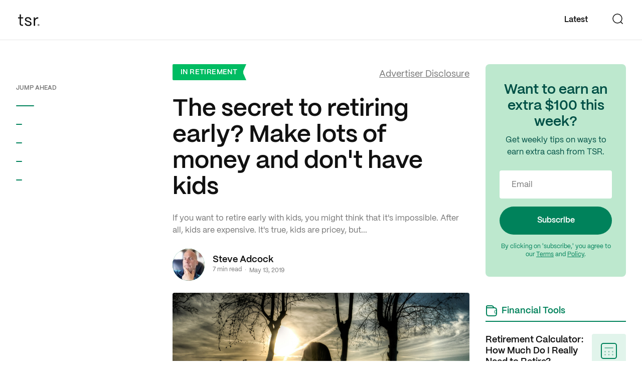

--- FILE ---
content_type: text/html
request_url: https://thinksaveretire.com/want-to-retire-early-make-lots-of-money-and-dont-have-kids/
body_size: 48962
content:
<!DOCTYPE html><html lang="en"><head><meta charSet="utf-8"/><meta http-equiv="x-ua-compatible" content="ie=edge"/><meta name="viewport" content="width=device-width, initial-scale=1, shrink-to-fit=no"/><style data-href="/styles.40b1eaca5b49203d057e.css">@import url(https://use.typekit.net/nry3fxb.css);.Accordion--accordions--LcIWq{display:grid;grid-template-columns:1fr}.Accordion--accordion--3KHpB{padding-top:48px}.Accordion--accordion--3KHpB:first-child{padding-top:80px}.Accordion--accordion--3KHpB h2{margin:0;font-size:48px;line-height:56px;font-family:PPMori Bold,Helvetica,sans-serif}@media (max-width:1022px){.Accordion--accordion--3KHpB h2{font-size:48px;line-height:56px}}@media (max-width:767px){.Accordion--accordion--3KHpB h2{font-size:36px;line-height:44px}}.Accordion--accordion--3KHpB h2+svg{width:56px;height:56px}@media (max-width:767px){.Accordion--accordion--3KHpB h2+svg{width:44px;height:44px}}.Accordion--accordion--3KHpB p{font-size:18px;line-height:24px;margin:40px 0;font-family:PPMori Bold,Helvetica,sans-serif;padding-right:160px}@media (max-width:1022px){.Accordion--accordion--3KHpB p{padding-right:80px}}@media (max-width:767px){.Accordion--accordion--3KHpB p{font-size:16px;line-height:22px;padding-right:0}}.Accordion--accordion--3KHpB .Accordion--action--29u89{margin:48px 0 0;position:relative;text-decoration:none;display:table;background:#e6ea33;border-radius:2px;color:#111;display:flex;align-items:center;width:-webkit-fit-content;width:-moz-fit-content;width:fit-content;font-size:20px;line-height:24px;padding:16px 48px;font-family:PPMori SemiBold,Helvetica,sans-serif;border-radius:50px;transition:background .15s}@media (max-width:767px){.Accordion--accordion--3KHpB .Accordion--action--29u89{margin:24px 0 0;padding:16px 24px}}.Accordion--accordion--3KHpB .Accordion--action--29u89:hover{background:#d0d416}.Accordion--accordion--3KHpB .Accordion--images--2bKCj{display:grid;grid-template-columns:repeat(3,302px);grid-gap:16px;gap:16px;margin-top:48px}@media (max-width:1022px){.Accordion--accordion--3KHpB .Accordion--images--2bKCj{grid-template-columns:repeat(3,1fr)}}@media (max-width:575px){.Accordion--accordion--3KHpB .Accordion--images--2bKCj{grid-gap:8px;gap:8px}}.Accordion--accordion--3KHpB .Accordion--images--2bKCj.Accordion--single--10Izs{grid-template-columns:1fr;background:#d9d9d9;border-radius:4px}.Accordion--accordion--3KHpB .Accordion--images--2bKCj.Accordion--single--10Izs .Accordion--viewType--1Ms9R{display:grid;grid-template-columns:128px 128px 128px;align-items:center;justify-content:center;border-radius:50px;border:2px solid #111;width:-webkit-fit-content;width:-moz-fit-content;width:fit-content;margin:24px auto 0}@media (max-width:575px){.Accordion--accordion--3KHpB .Accordion--images--2bKCj.Accordion--single--10Izs .Accordion--viewType--1Ms9R{grid-template-columns:80px 80px 80px}}.Accordion--accordion--3KHpB .Accordion--images--2bKCj.Accordion--single--10Izs .Accordion--viewType--1Ms9R button{padding:8px 24px;background:transparent;border-radius:50px;font-size:12px;line-height:16px;text-transform:uppercase;font-family:PPMori SemiBold,Helvetica,sans-serif;outline:none!important}@media (max-width:575px){.Accordion--accordion--3KHpB .Accordion--images--2bKCj.Accordion--single--10Izs .Accordion--viewType--1Ms9R button{padding:8px;font-size:10px}}.Accordion--accordion--3KHpB .Accordion--images--2bKCj.Accordion--single--10Izs .Accordion--viewType--1Ms9R button.Accordion--active--2pJg6{background:#111;color:#fff}.Accordion--accordion--3KHpB .Accordion--images--2bKCj.Accordion--single--10Izs img{max-height:592px;display:block;margin:auto}@media (max-width:1022px){.Accordion--accordion--3KHpB .Accordion--images--2bKCj.Accordion--single--10Izs img{max-height:400px}}@media (max-width:767px){.Accordion--accordion--3KHpB .Accordion--images--2bKCj.Accordion--single--10Izs img{max-height:300px}}.Accordion--accordion--3KHpB .Accordion--linkInserts--11DUJ{display:grid;grid-template-columns:repeat(2,1fr);margin-top:40px;grid-gap:24px;gap:24px}@media (max-width:575px){.Accordion--accordion--3KHpB .Accordion--linkInserts--11DUJ{grid-template-columns:1fr}}.Accordion--accordion--3KHpB .Accordion--linkInserts--11DUJ .Accordion--linkInsert--1OYIG{padding:24px;border-radius:8px;border:1.5px solid #e0e0e0;text-align:center}.Accordion--accordion--3KHpB .Accordion--linkInserts--11DUJ .Accordion--linkInsert--1OYIG h4{font-size:20px;line-height:24px;font-family:PPMori Bold,Helvetica,sans-serif;text-transform:uppercase;color:#00825b}.Accordion--accordion--3KHpB .Accordion--linkInserts--11DUJ .Accordion--linkInsert--1OYIG h3{font-size:64px;line-height:64px;font-family:PPMori Bold,Helvetica,sans-serif;margin:32px 0 8px}.Accordion--accordion--3KHpB .Accordion--linkInserts--11DUJ .Accordion--linkInsert--1OYIG h3:after{content:none}.Accordion--accordion--3KHpB .Accordion--linkInserts--11DUJ .Accordion--linkInsert--1OYIG p{margin:0;font-size:16px;line-height:24px;font-family:PPMori Regular,Helvetica,sans-serif;padding-right:0}.Accordion--accordion--3KHpB .Accordion--linkInserts--11DUJ .Accordion--linkInsert--1OYIG a{width:100%;display:block;margin:32px auto 0;text-align:center}.Accordion--accordion--3KHpB .Accordion--video--1nYDF{margin-top:48px}.Accordion--accordion--3KHpB .Accordion--video--1nYDF iframe{aspect-ratio:16/9;width:100%;height:auto}.Accordion--accordion--3KHpB .Accordion--accordionButton--2oQFh{display:grid;grid-template-columns:1fr auto;background:transparent;text-align:left;width:100%;padding:0;outline:none!important;text-decoration:none}.Accordion--accordion--3KHpB .Accordion--accordionButton--2oQFh svg{transition:transform .15s}.Accordion--accordion--3KHpB .Accordion--content--3Z1Xn{height:0;overflow:hidden}.Accordion--accordion--3KHpB .Accordion--content--3Z1Xn.Accordion--active--2pJg6{height:auto}.PartnerWithUs--partnerWithUs--IzdFJ{position:relative;background:#111;color:#fff;text-align:center;padding:120px 0}@media (max-width:1022px){.PartnerWithUs--partnerWithUs--IzdFJ{padding:80px 0}}@media (max-width:767px){.PartnerWithUs--partnerWithUs--IzdFJ{padding:40px 0}}.PartnerWithUs--partnerWithUs--IzdFJ h2{margin:0;font-size:72px;line-height:80px;font-family:PPMori Bold,Helvetica,sans-serif;color:#fff}@media (max-width:1022px){.PartnerWithUs--partnerWithUs--IzdFJ h2{font-size:56px;line-height:64px}}@media (max-width:767px){.PartnerWithUs--partnerWithUs--IzdFJ h2{font-size:48px;line-height:54px}}.PartnerWithUs--partnerWithUs--IzdFJ p{font-size:16px;line-height:24px;margin:24px 0 40px}.PartnerWithUs--partnerWithUs--IzdFJ .PartnerWithUs--action--2lbEm{margin:48px auto 0;position:relative;text-decoration:none;background:#e6ea33;border-radius:2px;color:#111;display:grid;grid-template-columns:1fr 24px;grid-gap:8px;gap:8px;align-items:center;width:-webkit-fit-content;width:-moz-fit-content;width:fit-content;font-size:20px;line-height:24px;padding:16px 32px;font-family:PPMori SemiBold,Helvetica,sans-serif;border-radius:50px;transition:background .15s}.PartnerWithUs--partnerWithUs--IzdFJ .PartnerWithUs--action--2lbEm:hover{background:#d0d416}.PartnerWithUs--partnerWithUs--IzdFJ .PartnerWithUs--action--2lbEm+p{margin:24px 0 0}.LoadingDots--loader--2OhNQ{display:flex;align-items:center;text-align:center;justify-content:center}.LoadingDots--loader--2OhNQ>div{width:4px;height:4px;margin:5px;border-radius:100%;display:inline-block;-webkit-animation:LoadingDots--bouncedelay--6guKf 1.4s ease-in-out infinite both;animation:LoadingDots--bouncedelay--6guKf 1.4s ease-in-out infinite both}.LoadingDots--loader--2OhNQ>div:first-of-type{-webkit-animation-delay:.16s;animation-delay:.16s}.LoadingDots--loader--2OhNQ>div:nth-of-type(2){-webkit-animation-delay:.32s;animation-delay:.32s}.LoadingDots--loader--2OhNQ>div:nth-of-type(3){-webkit-animation-delay:.48s;animation-delay:.48s}.LoadingDots--dark--2MVqT>div{background-color:#111}.LoadingDots--light--xlVxd>div{background-color:#fff}@-webkit-keyframes LoadingDots--bouncedelay--6guKf{0%,80%,to{transform:scale(1)}40%{transform:scale(0)}}@keyframes LoadingDots--bouncedelay--6guKf{0%,80%,to{transform:scale(1)}40%{transform:scale(0)}}.Button--wrapper--1zQJ5{font-family:PPMori SemiBold,Helvetica,sans-serif;border:1px solid transparent;border-radius:50px;min-width:125px;height:48px;font-size:16px;line-height:24px;padding:12px 18px;outline:none}.PrimaryButton--primary--1j-b_{background:#00825b;color:#fff;transition:.25s;transition-property:background-color,color}.PrimaryButton--primary--1j-b_:hover{background:#005046}.Hero--hero--h6XvW{background-image:url(/static/tsr-hero-img-a-929336ea1db7dec1f45250c908cbb050.jpg);background-repeat:no-repeat;background-position:50%;background-size:cover;background-color:#4affe9;padding:144px 0 0;text-align:center}@media (max-width:767px){.Hero--hero--h6XvW{padding:96px 0 0}}.Hero--hero--h6XvW h1{margin:0 0 48px}@media (max-width:767px){.Hero--hero--h6XvW h1{font-size:36px;line-height:48px}}.Hero--hero--h6XvW h1 small{font-size:18px;line-height:24px;text-transform:none;font-family:PPMori Regular,Helvetica,sans-serif;margin:24px 0 0;display:block}@media (max-width:767px){.Hero--hero--h6XvW h1 small{font-size:16px;margin:14px 0 0}}.Hero--hero--h6XvW .Hero--items--2YTlp{display:grid;grid-template-columns:repeat(4,1fr);grid-gap:24px;gap:24px;margin-bottom:-48px}@media (max-width:767px){.Hero--hero--h6XvW .Hero--items--2YTlp{grid-template-columns:repeat(2,1fr);grid-gap:16px;gap:16px}}@media (max-width:575px){.Hero--hero--h6XvW .Hero--items--2YTlp{grid-gap:8px;gap:8px}}.Hero--hero--h6XvW .Hero--items--2YTlp h4{margin:8px 0 0;font-size:16px;line-height:24px;transition:color .2s ease-in-out}@media (max-width:1022px){.Hero--hero--h6XvW .Hero--items--2YTlp h4{font-size:14px;line-height:20px}}.Hero--hero--h6XvW a{display:block;padding:16px;background:#fff;border:2px solid #111;text-decoration:none;border-radius:8px;text-align:center;transition:all .2s ease-in-out;transition-property:background-color,transform,color,box-shadow}@media (max-width:767px){.Hero--hero--h6XvW a{padding:8px}}@media (hover:hover){.Hero--hero--h6XvW a:hover{box-shadow:0 8px 16px rgba(17,17,17,.25);background-color:#111;transform:translateY(-8px);color:#fff}.Hero--hero--h6XvW a:hover h4{color:#fff}}.Input--wrapper--3VmYa{position:relative;margin:0 0 24px}.Input--wrapper--3VmYa input,.Input--wrapper--3VmYa textarea{font-family:PPMori Regular,Helvetica,sans-serif;-webkit-appearance:none;-moz-appearance:none;appearance:none;background:transparent;color:#111;border-radius:2px;width:100%;outline:none;border:1px solid #e6e6e6;transition:.25s;transition-property:box-shadow,border-color;box-shadow:0 1px 2px 0 rgba(17,17,17,.1);font-size:16px;line-height:23px;padding:17px 24px}.Input--wrapper--3VmYa input:focus,.Input--wrapper--3VmYa textarea:focus{box-shadow:0 8px 16px 0 rgba(17,17,17,.1);border-color:#111}.Input--wrapper--3VmYa input:hover:not(:focus),.Input--wrapper--3VmYa textarea:hover:not(:focus){border-color:#777}.Input--wrapper--3VmYa input+label,.Input--wrapper--3VmYa textarea+label{font-family:PPMori Regular,Helvetica,sans-serif;color:#777;position:absolute;transition:all .1s ease;pointer-events:none}.Input--wrapper--3VmYa ::-webkit-input-placeholder{color:#777}.Input--wrapper--3VmYa ::-moz-placeholder{color:#777}.Input--wrapper--3VmYa :-ms-input-placeholder{color:#777}.Input--wrapper--3VmYa ::-ms-input-placeholder{color:#777}.Input--wrapper--3VmYa ::placeholder{color:#777}.Input--wrapper--3VmYa input:focus::-webkit-input-placeholder,.Input--wrapper--3VmYa textarea:focus::-webkit-input-placeholder{color:#d9d9d9}.Input--wrapper--3VmYa input:focus::-moz-placeholder,.Input--wrapper--3VmYa textarea:focus::-moz-placeholder{color:#d9d9d9}.Input--wrapper--3VmYa input:focus:-ms-input-placeholder,.Input--wrapper--3VmYa textarea:focus:-ms-input-placeholder{color:#d9d9d9}.Input--wrapper--3VmYa input:focus::-ms-input-placeholder,.Input--wrapper--3VmYa textarea:focus::-ms-input-placeholder{color:#d9d9d9}.Input--wrapper--3VmYa input:focus::placeholder,.Input--wrapper--3VmYa textarea:focus::placeholder{color:#d9d9d9}.Input--wrapper--3VmYa input[disabled],.Input--wrapper--3VmYa textarea[disabled]{background:#fafafa;cursor:not-allowed}.Input--wrapper--3VmYa.Input--hasValue--2FNrR input,.Input--wrapper--3VmYa.Input--hasValue--2FNrR textarea{border-color:#e6e6e6}.Input--wrapper--3VmYa.Input--hasValue--2FNrR input:focus,.Input--wrapper--3VmYa.Input--hasValue--2FNrR textarea:focus{border-color:#111}.Input--wrapper--3VmYa.Input--hasValue--2FNrR input:not(:focus)+label,.Input--wrapper--3VmYa.Input--hasValue--2FNrR textarea:not(:focus)+label{color:#777}.Input--wrapper--3VmYa.Input--error--2OBun input,.Input--wrapper--3VmYa.Input--error--2OBun textarea{border-color:#ff2642}.Input--wrapper--3VmYa.Input--error--2OBun input:focus,.Input--wrapper--3VmYa.Input--error--2OBun textarea:focus{border-color:#111}.Input--hasLabel--1asFH{height:72px}.Input--hasLabel--1asFH input,.Input--hasLabel--1asFH textarea{font-size:16px;line-height:24px;padding:23px 16px}.Input--hasLabel--1asFH input+label,.Input--hasLabel--1asFH textarea+label{top:50%;left:16px;transform:translateY(-50%)}.Input--hasLabel--1asFH ::-webkit-input-placeholder{color:transparent}.Input--hasLabel--1asFH ::-moz-placeholder{color:transparent}.Input--hasLabel--1asFH :-ms-input-placeholder{color:transparent}.Input--hasLabel--1asFH ::-ms-input-placeholder{color:transparent}.Input--hasLabel--1asFH ::placeholder{color:transparent}.Input--hasLabel--1asFH label{font-size:16px;line-height:20px}.Input--hasLabel--1asFH.Input--hasValue--2FNrR label,.Input--hasLabel--1asFH input:focus+label,.Input--hasLabel--1asFH textarea:focus+label{font-size:12px;transform:translateY(-25px)}.Input--hasLabel--1asFH.Input--hasValue--2FNrR input,.Input--hasLabel--1asFH input:focus,.Input--hasLabel--1asFH textarea:focus{padding:32px 16px 16px}.Input--hasLabel--1asFH.Input--hasValue--2FNrR input+label,.Input--hasLabel--1asFH input:focus+label,.Input--hasLabel--1asFH textarea:focus+label{color:#111}.Input--errorIcon--2r5zE{position:absolute;transform:translateY(-50%);right:16px;top:50%}.Input--errorMessage--1STBM{font-family:PPMori Regular,Helvetica,sans-serif;pointer-events:none;position:absolute;bottom:-16px;left:0;font-size:12px;color:#ff2642}.ExploreNewHorizons--exploreNewHorizons--2pYqx{position:relative;background-color:#111;padding:48px 0 24px;text-align:center}.ExploreNewHorizons--exploreNewHorizons--2pYqx h6{color:#777;text-transform:uppercase;margin:0 0 24px}.ExploreNewHorizons--items--itNL9{display:grid;grid-template-columns:repeat(8,auto);grid-gap:16px}@media (max-width:1022px){.ExploreNewHorizons--items--itNL9{grid-template-columns:repeat(4,auto)}}@media (max-width:767px){.ExploreNewHorizons--items--itNL9{grid-gap:16px;gap:16px;grid-template-columns:repeat(4,auto)}}@media (max-width:575px){.ExploreNewHorizons--items--itNL9{grid-template-columns:repeat(2,auto)}}.ExploreNewHorizons--items--itNL9 h4{margin:8px 0 0;font-size:16px;line-height:24px;transition:color .2s ease-in-out;color:#fff;white-space:nowrap}@media (max-width:1022px){.ExploreNewHorizons--items--itNL9 h4{font-size:14px;line-height:20px}}.ExploreNewHorizons--items--itNL9 .ExploreNewHorizons--hasSubLinks--2Rw8u,.ExploreNewHorizons--items--itNL9 a{display:block;padding:16px 8px;border-bottom:3px solid transparent;text-decoration:none;text-align:center;transition:all .2s ease-in-out;transition-property:background-color,transform,color,box-shadow;color:#fff;cursor:pointer}@media (max-width:767px){.ExploreNewHorizons--items--itNL9 .ExploreNewHorizons--hasSubLinks--2Rw8u,.ExploreNewHorizons--items--itNL9 a{padding:8px}}.ExploreNewHorizons--items--itNL9 .ExploreNewHorizons--hasSubLinks--2Rw8u:hover,.ExploreNewHorizons--items--itNL9 a:hover{border-bottom-color:#fff;color:#fff}.ExploreNewHorizons--items--itNL9 .ExploreNewHorizons--hasSubLinks--2Rw8u:hover h4,.ExploreNewHorizons--items--itNL9 a:hover h4{color:#fff}.ExploreNewHorizons--items--itNL9 .ExploreNewHorizons--subItems--BSuKf{transition:.2s ease-in-out;transition-property:visibility,opacity,top;box-shadow:0 0 16px 0 hsla(0,0%,100%,.16);background:#fff;border-radius:12px;position:absolute;padding:8px;z-index:25;top:95%;left:50%;transform:translateX(-50%);min-width:-webkit-fit-content;min-width:-moz-fit-content;min-width:fit-content;opacity:0;visibility:hidden}@media (max-width:767px){.ExploreNewHorizons--items--itNL9 .ExploreNewHorizons--subItems--BSuKf{padding:4px 8px}}.ExploreNewHorizons--items--itNL9 .ExploreNewHorizons--subItems--BSuKf a{display:grid;grid-template-columns:1fr 20px;align-items:center;grid-column-gap:4px;-moz-column-gap:4px;column-gap:4px;padding:8px;text-align:left;font-family:PPMori SemiBold,Helvetica,sans-serif;color:#005046;white-space:nowrap;border-radius:4px;border:none}.ExploreNewHorizons--items--itNL9 .ExploreNewHorizons--subItems--BSuKf a:hover{color:#00825b;background-color:#e1f4eb}.ExploreNewHorizons--items--itNL9 .ExploreNewHorizons--subItems--BSuKf a:first-of-type{margin-bottom:4px}.ExploreNewHorizons--items--itNL9 .ExploreNewHorizons--subItems--BSuKf:after{content:"";display:block;margin-top:-28px;position:absolute;left:calc(50% - 10px);transform:translateX(-50%);width:0;height:0;border-style:solid;transform:rotate(90deg);top:8px;border-color:transparent #fff transparent transparent;border-width:10px}.ExploreNewHorizons--items--itNL9 .ExploreNewHorizons--hasSubLinks--2Rw8u{position:relative}.ExploreNewHorizons--items--itNL9 .ExploreNewHorizons--hasSubLinks--2Rw8u:hover .ExploreNewHorizons--subItems--BSuKf{visibility:visible;opacity:1;right:calc(100% + 12px)}.ExploreNewHorizons--scrollUpButton--2jQuK{position:absolute;top:0;transform:translateY(-50%);right:24px}@media (max-width:575px){.ExploreNewHorizons--scrollUpButton--2jQuK{transform:translate(-50%,-50%);left:50%}}.SignUp--form--1nwa-{position:relative}.SignUp--signUpBanner--3m9zI{background:#bde8ce;position:relative;padding:48px 0;margin:0}.SignUp--signUpBanner--3m9zI h2{margin:0 0 8px;color:#005046;font-size:32px;line-height:36px}@media (max-width:767px){.SignUp--signUpBanner--3m9zI h2{text-align:center}}.SignUp--signUpBanner--3m9zI p{color:#005046;font-size:16px;line-height:24px}@media (max-width:767px){.SignUp--signUpBanner--3m9zI p{text-align:center}}.SignUp--signUpBanner--3m9zI ul{list-style:none}.SignUp--signUpBanner--3m9zI ul li{color:#00825b;display:flex;align-items:center;margin:8px 0;grid-gap:8px;gap:8px}@media (max-width:767px){.SignUp--signUpBanner--3m9zI ul li{display:none}}.SignUp--signUpBanner--3m9zI .SignUp--form--2wQit{width:100%;margin:24px 0}@media (min-width:768px){.SignUp--signUpBanner--3m9zI .SignUp--form--2wQit{display:flex;align-items:center}}@media (min-width:1023px){.SignUp--signUpBanner--3m9zI .SignUp--form--2wQit{margin:0 0 16px}}.SignUp--signUpBanner--3m9zI .SignUp--form--2wQit>div{width:100%;margin:0}.SignUp--signUpBanner--3m9zI .SignUp--form--2wQit input{border:none;box-shadow:none;background:#fff;border-radius:4px;width:100%;height:56px;margin:0}@media (min-width:768px){.SignUp--signUpBanner--3m9zI .SignUp--form--2wQit input{border-radius:50px}}.SignUp--signUpBanner--3m9zI .SignUp--form--2wQit button{width:100%;margin:24px 0 0}@media (min-width:768px){.SignUp--signUpBanner--3m9zI .SignUp--form--2wQit button{position:absolute;right:4px;width:auto;margin:0}}.SignUp--signUpBanner--3m9zI .SignUp--form--2wQit+p{font-size:12px;line-height:16px;text-align:center;color:#00825b}.SignUp--signUpBanner--3m9zI .SignUp--form--2wQit+p a{text-decoration:underline;color:#00825b}.SignUp--signUpBanner--3m9zI img{max-width:345px;position:absolute;bottom:0;left:44%}@media (max-width:767px){.SignUp--signUpBanner--3m9zI img{max-width:300px;left:30%}}@media (max-width:575px){.SignUp--signUpBanner--3m9zI img{transform:scaleX(-1);bottom:inherit;max-width:170px;left:inherit;top:24px;right:0}}.SignUp--signUpBanner--3m9zI.SignUp--mini--22KO1{text-align:center;padding:36px 12px;margin-bottom:48px;border-radius:8px}.SignUp--signUpBanner--3m9zI.SignUp--mini--22KO1 h2{font-size:28px;line-height:32px;margin:0 0 8px}.SignUp--signUpBanner--3m9zI.SignUp--mini--22KO1 p{margin:0 0 24px}.SignUp--signUpBanner--3m9zI.SignUp--mini--22KO1 .SignUp--form--2wQit{display:block}.SignUp--signUpBanner--3m9zI.SignUp--mini--22KO1 .SignUp--form--2wQit+p{margin:0 auto;max-width:220px}.SignUp--signUpBanner--3m9zI.SignUp--mini--22KO1 .SignUp--form--2wQit+p a{text-decoration:underline;color:#00825b}.SignUp--signUpBanner--3m9zI.SignUp--mini--22KO1 .SignUp--form--2wQit>div{margin-bottom:16px}.SignUp--signUpBanner--3m9zI.SignUp--mini--22KO1 .SignUp--form--2wQit input{border-radius:4px;margin-right:0;width:100%}.SignUp--signUpBanner--3m9zI.SignUp--mini--22KO1 .SignUp--form--2wQit button{min-height:56px;position:relative;width:100%;right:0}.SignUp--successMessage--EiENZ{display:flex;align-items:center}@media (max-width:1022px){.SignUp--successMessage--EiENZ{text-align:center;display:block}}.SignUp--successMessage--EiENZ svg{margin:0 24px 0 0}@media (max-width:1022px){.SignUp--successMessage--EiENZ svg{margin:0 0 16px}}.SignUp--successMessage--EiENZ p{font-family:PPMori SemiBold,Helvetica,sans-serif;font-size:16px;letter-spacing:0;line-height:24px;color:#111}.Footer--footer--2nhzB{background:#000;position:relative;padding:48px 0 24px}.Footer--footer--2nhzB h6{text-align:center;color:#777;text-transform:uppercase;margin:0 0 24px;font-family:PPMori SemiBold,Helvetica,sans-serif}.Footer--footerTags--Vrqvz{display:flex;align-items:center;justify-content:center;margin-bottom:48px;flex-wrap:wrap}@media (max-width:767px){.Footer--footerTags--Vrqvz{margin-bottom:24px}}.Footer--footerTags--Vrqvz a{font-size:12px;line-height:16px;border-radius:50px;display:flex;align-items:center;margin:4px;padding:11px 16px;color:#fff;text-decoration:none;font-family:PPMori Regular,Helvetica,sans-serif;background-color:hsla(0,0%,100%,.1)}.Footer--footerTags--Vrqvz a:hover{background-color:hsla(0,0%,100%,.25)}.Footer--footerTags--Vrqvz a svg{margin-right:8px}.Footer--featured--H6dPU{padding:36px 0 48px;position:relative;margin-bottom:48px;width:100%}@media (max-width:767px){.Footer--featured--H6dPU{margin-bottom:24px;padding:24px 0}}.Footer--featured--H6dPU .Footer--featuredImageWrapper--BQZQv{overflow-x:hidden;display:flex;justify-content:center}.Footer--featured--H6dPU img{min-width:654px}.Footer--featured--H6dPU:before{content:"As featured on:";position:absolute;top:0;left:50%;transform:translate(-50%);color:#777;text-transform:uppercase;line-height:100%;text-align:center;font-family:PPMori SemiBold,Helvetica,sans-serif;font-size:12px;background-color:#111}.Footer--divider--35gvo{width:100%;height:1px;background-color:#333;margin:48px 0}@media (max-width:767px){.Footer--divider--35gvo{margin:24px 0}}.Footer--footerMiddle--30vWk{display:grid;grid-template-columns:1fr 1fr 1fr 1fr;text-align:center;margin-bottom:48px;grid-gap:12px}@media (max-width:767px){.Footer--footerMiddle--30vWk{grid-template-columns:auto auto auto;justify-content:center}}@media (max-width:575px){.Footer--footerMiddle--30vWk{grid-template-columns:1fr;grid-gap:8px}}.Footer--footerMiddle--30vWk a{display:block;margin:0;font-size:16px;line-height:24px;color:#fff;text-decoration:none;font-family:PPMori SemiBold,Helvetica,sans-serif}.Footer--footerMiddle--30vWk a:hover{text-decoration:underline}.Footer--socialLinks--13Niw{display:flex;align-items:center;justify-content:center;margin-bottom:48px}@media (max-width:575px){.Footer--socialLinks--13Niw{display:flex;flex-flow:row wrap}}.Footer--socialLinks--13Niw a{margin:0 12px;color:#fff}.Footer--socialLinks--13Niw a:hover svg{opacity:.5}.Footer--footerBottomSection--1DQ-A{text-align:center}.Footer--footerBottomSection--1DQ-A p{font-family:PPMori Regular,Helvetica,sans-serif;font-size:12px;color:#777;letter-spacing:0;line-height:20px}.Footer--footerBottomSection--1DQ-A p a{font-family:PPMori Regular,Helvetica,sans-serif;color:#fff;box-shadow:none;text-decoration:underline}.Footer--footerBottomSection--1DQ-A p a:hover{text-decoration:underline}._-module--modal--2OdW7{position:fixed;top:0;bottom:0;left:0;right:0;z-index:100004;overflow:auto;background-color:rgba(0,0,0,.25);opacity:1;display:flex;align-items:self-start;justify-content:center;transition:transform .3s,opacity,.3s,background-color .3s;-webkit-overflow-scrolling:touch}._-module--modal--2OdW7 .modal-enter{transition:background-color .3s;overflow:hidden;background-color:transparent}._-module--modal--2OdW7 .modal-enter .dialog{-webkit-animation:anim-open .3s;animation:anim-open .3s}._-module--modal--2OdW7 .modal-enter.modal-enter-active{background-color:rgba(0,0,0,.25)}._-module--modal--2OdW7 .modal-enter.modal-enter-active .dialog{opacity:1;transform:scaleX(1)}._-module--modal--2OdW7 .modal-exit{transition:opacity .3s}._-module--modal--2OdW7 .modal-exit .dialog{transition:transform .3s}._-module--modal--2OdW7 .modal-exit.modal-exit-active{opacity:0}._-module--modal--2OdW7 .modal-exit.modal-exit-active .dialog{transform:scale3d(.9,.9,1)}._-module--dialog--7mz8l{margin:20px;position:relative;background-color:#fff;border-radius:4px;text-align:center;box-shadow:0 4px 45px 0 rgba(0,0,0,.12);width:540px}@media (max-width:575px){._-module--dialog--7mz8l{width:100%}}._-module--dialog--7mz8l._-module--fullScreen--1NepD{height:100%;width:100%;margin:0;border-radius:0;box-shadow:none}._-module--closeIcon--wnYu7{padding:0;border:none;width:20px;height:20px;background:none;cursor:pointer;outline:none;position:absolute;z-index:11;right:30px;top:30px}@media (max-width:767px){._-module--closeIcon--wnYu7{right:20px;top:20px}}._-module--header--TKnBr{padding:50px 50px 20px}@media (max-width:767px){._-module--header--TKnBr{padding:25px 25px 20px}}._-module--header--TKnBr p{margin:20px 0 0}._-module--body--2F6I7{border-radius:0 0 4px 4px;padding:20px 50px 50px}@media (max-width:767px){._-module--body--2F6I7{padding:20px 25px 25px}}._-module--body--2F6I7 button{margin:8px}@media (max-width:767px){._-module--body--2F6I7 button{padding:12px 20px;min-width:100%;margin:8px 0}}@-webkit-keyframes _-module--anim-open--xOXRA{0%{opacity:0;transform:translateY(-100%)}to{opacity:1;transform:translate(0)}}@keyframes _-module--anim-open--xOXRA{0%{opacity:0;transform:translateY(-100%)}to{opacity:1;transform:translate(0)}}@media (max-width:575px){._-module--dialog--7mz8l._-module--fullScreen--1NepD{min-height:100%}}.Popup--modalBody--3NhuF{width:unset!important;border-radius:12px}.Popup--contentWrapper--jdwec{display:flex;align-items:center}.Popup--contentWrapper--jdwec img{width:auto;height:440px;border-radius:12px}@media (max-width:1439px){.Popup--contentWrapper--jdwec img{width:400px;height:auto;margin-bottom:0!important}}.Popup--contentWrapper--jdwec .Popup--content--3dgU4{max-width:400px;text-align:left}@media (max-width:1439px){.Popup--contentWrapper--jdwec .Popup--content--3dgU4{padding:0 24px 24px}}@media (min-width:1440px){.Popup--contentWrapper--jdwec .Popup--content--3dgU4{max-width:500px;padding:48px 80px}}.Popup--contentWrapper--jdwec .Popup--content--3dgU4 h3{font-family:PPMori Bold,Helvetica,sans-serif;margin-bottom:16px}.Popup--contentWrapper--jdwec .Popup--content--3dgU4 h3:nth-of-type(2){font-size:28px}.Popup--contentWrapper--jdwec .Popup--content--3dgU4 p{padding-bottom:24px}.Popup--contentWrapper--jdwec .Popup--content--3dgU4 .Popup--form--Xb_B6 form>div:first-of-type{margin-bottom:12px}.Popup--contentWrapper--jdwec .Popup--content--3dgU4 .Popup--form--Xb_B6 button,.Popup--contentWrapper--jdwec .Popup--content--3dgU4 .Popup--form--Xb_B6 input{border-radius:12px;height:50px;box-shadow:none}.Popup--contentWrapper--jdwec .Popup--content--3dgU4 .Popup--form--Xb_B6 button{background-color:#111;line-height:100%;margin-left:16px;width:120px;min-width:unset;padding:16px 21px}@media (min-width:1440px){.Popup--contentWrapper--jdwec .Popup--content--3dgU4 .Popup--form--Xb_B6 button{width:100%;margin-left:0}}.Popup--contentWrapper--jdwec .Popup--content--3dgU4 .Popup--form--Xb_B6+p{margin-top:16px;padding-bottom:0}@media (max-width:1439px){.Popup--contentWrapper--jdwec .Popup--content--3dgU4 .Popup--form--Xb_B6+p{text-align:center}}.Popup--contentWrapper--jdwec .Popup--content--3dgU4 .Popup--form--Xb_B6+p a{color:#00bc62}@media (max-width:1439px){.Popup--contentWrapper--jdwec{display:block;text-align:center}.Popup--contentWrapper--jdwec img{margin:0 auto 16px}.Popup--contentWrapper--jdwec .Popup--content--3dgU4{margin:0 auto}.Popup--contentWrapper--jdwec .Popup--content--3dgU4 .Popup--form--Xb_B6{display:block;height:unset}.Popup--contentWrapper--jdwec .Popup--content--3dgU4 .Popup--form--Xb_B6 button{width:100%;margin-left:0}}.Popup--close--3Xb-B{cursor:pointer;position:absolute;top:16px;right:16px;padding:6px;opacity:.3;transition:opacity .25s}.Popup--close--3Xb-B:hover{opacity:1}.ProgressBar--progressBar--z0NfJ{background:transparent;transition:.3s;width:100%;height:2px;display:none;position:absolute;right:0;left:0;bottom:0}@media (max-width:1439px){.ProgressBar--progressBar--z0NfJ{display:block}}.ProgressBar--fixed--2vdtt{background:#e6e6e6;position:fixed;z-index:10;height:4px;bottom:inherit}.ProgressBar--filler--3hh3_{transition:width .2s;background:#00bc62;height:100%}.post--main--2LKMW{max-width:1380px;margin:80px auto 0}@media (max-width:1022px){.post--main--2LKMW{max-width:710px}}@media (max-width:767px){.post--main--2LKMW{margin:56px auto 0}}.post--main--2LKMW>div:first-of-type{padding:0 16px}@media (max-width:767px){.post--main--2LKMW>div:first-of-type{padding:0}}.post--singleArticle--4N84x{margin:0 auto;padding:48px 24px}@media (max-width:1439px){.post--singleArticle--4N84x{padding:48px 24px 48px 50px}}@media (max-width:767px){.post--singleArticle--4N84x{padding:40px 0}}@media (max-width:575px){.post--singleArticle--4N84x{padding:40px 12px}}.post--singleArticleTags--3juH4.post--featuredTag--3xzvs{position:relative;background:#00bc62;padding:0 12px 0 16px;height:32px;border-radius:2px;color:#fff;display:inline-block}.post--singleArticleTags--3juH4.post--featuredTag--3xzvs:before{content:"";position:absolute;top:0;right:-6px;width:0;height:0;border-top:0 solid transparent;border-bottom:32px solid #00bc62;border-right:14px solid transparent}.post--singleArticleTags--3juH4.post--featuredTag--3xzvs:after{content:"";position:absolute;top:0;right:-6px;width:0;height:0;border-bottom:0 solid transparent;border-top:32px solid #00bc62;border-right:14px solid transparent}.post--singleArticleTags--3juH4.post--featuredTag--3xzvs a{color:#fff;text-decoration:none;height:32px;line-height:32px}.post--singleArticleTags--3juH4.post--featuredTag--3xzvs a:hover{box-shadow:none;text-decoration:none}.post--singleArticleTags--3juH4.post--featuredTag--3xzvs:hover{opacity:.8}.post--singleArticleTags--3juH4 a{display:inline-block;font-family:PPMori SemiBold,Helvetica,sans-serif;text-transform:uppercase;color:#00bc62;font-size:14px;line-height:20px;letter-spacing:.4px;box-shadow:none;text-decoration:none}.post--singleArticleTags--3juH4 a:hover{box-shadow:0 1px 0 0 #00bc62}.post--singleArticleFooterTags--2bat2{background-color:#fff;text-align:center;padding:48px 0}.post--singleArticleFooterTags--2bat2 h6{color:#777;text-transform:uppercase;margin:0 0 16px}.post--singleArticleFooterTags--2bat2 .post--singleArticleTags--3juH4{background:#f8f8f8;border-radius:50px;margin:4px;display:inline-block;color:#777}.post--singleArticleFooterTags--2bat2 .post--singleArticleTags--3juH4 a{font-family:PPMori SemiBold,Helvetica,sans-serif;box-shadow:none;display:inline-block;padding:12px 16px;transition:color .2s ease;color:#111;font-size:12px;line-height:16px}.post--singleArticleFooterTags--2bat2 .post--singleArticleTags--3juH4 a:hover{transition:color .2s ease;color:#777}.post--singleArticleExcerpt--1omoD{font-size:16px;line-height:24px;color:#777;font-family:PPMori Regular,Helvetica,sans-serif;padding-bottom:24px}.post--disclaimerText--3hNtQ{padding:8px 0;border-radius:4px;font-size:12px;line-height:16px}.post--disclaimerText--3hNtQ a{font-family:PPMori Regular,Helvetica,sans-serif;color:#777}.post--singleArticleFeatureImage--3aGJ0{width:100%;position:relative}@media (max-width:767px){.post--singleArticleFeatureImage--3aGJ0{margin-bottom:48px;width:calc(100% + 32px);margin-left:-16px}.post--singleArticleFeatureImage--3aGJ0 img{border-radius:0!important}}.post--singleArticleFeatureImage--3aGJ0 img{aspect-ratio:16/9;margin:0;width:100%;height:100%;-o-object-fit:cover;object-fit:cover;border-radius:4px;padding:0}@media (max-width:575px){.post--singleArticleFeatureImage--3aGJ0 img{border-radius:0}}.post--singleArticleFeatureImage--3aGJ0 .post--singleArticleAuthorLinks--3Oa8a{margin:8px 16px 0}.post--singleArticleFeatureImage--3aGJ0 .post--singleArticleAuthorLinks--3Oa8a p{margin-right:auto}.post--customArticleFeatureImage--2JPKL{margin-bottom:48px}.post--singleArticleDisclaimer--2CeD7,.post--singleArticleFullContent--3NoZX{margin:0 auto}@media (max-width:1022px){.post--singleArticleDisclaimer--2CeD7,.post--singleArticleFullContent--3NoZX{max-width:100%}}.post--singleArticleInformation--lDq2L{border-top:1px solid #e0e0e0;background:#fafafa;position:relative;padding:0 0 48px}.post--singleArticleBodyContent--34aFj{margin-top:24px}@media (max-width:767px){.post--singleArticleBodyContent--34aFj{margin-top:36px}}.post--singleArticleBodyContent--34aFj figcaption,.post--singleArticleBodyContent--34aFj p{font-family:"source-serif-pro",serif;font-weight:400}.post--singleArticleBodyContent--34aFj>p:first-of-type:first-letter{float:left;font-size:48px;line-height:48px;padding:10px .5em}.post--singleArticleBodyContent--34aFj figcaption{font-size:14px;line-height:20px;text-align:center;color:#777}@media (max-width:575px){.post--singleArticleBodyContent--34aFj iframe{display:block;width:100%;height:270px}}.post--stickyPrograssBar--gur58{height:100vh}.post--commentsHeading--2KFQb{margin-bottom:22px}.post--suggestedArticle--wr496 a{box-shadow:none}.post--suggestedArticle--wr496 a:hover{color:unset;box-shadow:none}.post--suggestedArticle--wr496 img{transition:transform .3s;-o-object-fit:cover;object-fit:cover;border-radius:4px}.post--suggestedArticle--wr496 span{font-size:12px;line-height:20px;color:#888;font-weight:400}.post--suggestedArticle--wr496 h4{padding:16px 0}.post--suggestedArticle--wr496.post--suggestedArticleFull--1wbxB{display:flex;position:relative;margin:48px 0}@media (max-width:575px){.post--suggestedArticle--wr496.post--suggestedArticleFull--1wbxB{display:block}}.post--suggestedArticle--wr496.post--suggestedArticleFull--1wbxB .post--imageWrapper--3CgGM{transition:transform .3s;position:relative;position:absolute;height:100%;width:50%;min-width:50%}.post--suggestedArticle--wr496.post--suggestedArticleFull--1wbxB .post--imageWrapper--3CgGM img{width:100%;height:100%}.post--suggestedArticle--wr496.post--suggestedArticleFull--1wbxB .post--imageWrapper--3CgGM .post--tags--3vOdw{position:absolute;bottom:16px;left:16px;padding:8px 16px;border-radius:2px;font-family:PPMori SemiBold,Helvetica,sans-serif;text-transform:uppercase;font-size:12px;line-height:20px;color:#fff;letter-spacing:.4px;background-color:rgba(0,0,0,.25)}@supports ((-webkit-backdrop-filter:none) or (backdrop-filter:none)){.post--suggestedArticle--wr496.post--suggestedArticleFull--1wbxB .post--imageWrapper--3CgGM .post--tags--3vOdw{background-color:rgba(0,0,0,.01);-webkit-backdrop-filter:blur(16px);backdrop-filter:blur(16px)}}.post--suggestedArticle--wr496.post--suggestedArticleFull--1wbxB .post--imageWrapper--3CgGM:hover{transform:translateY(-3px)}@media (max-width:575px){.post--suggestedArticle--wr496.post--suggestedArticleFull--1wbxB .post--imageWrapper--3CgGM{position:relative;width:100%;min-width:100%}.post--suggestedArticle--wr496.post--suggestedArticleFull--1wbxB .post--imageWrapper--3CgGM img{width:100%;min-width:100%}}.post--suggestedArticle--wr496.post--suggestedArticleFull--1wbxB .post--suggestedArticleContent--2AS28{margin-left:calc(50% + 24px);padding:14px 0}.post--suggestedArticle--wr496.post--suggestedArticleFull--1wbxB .post--suggestedArticleContent--2AS28 h5{font-family:PPMori SemiBold,Helvetica,sans-serif;text-transform:uppercase;opacity:.5;padding:0 0 24px}.post--suggestedArticle--wr496.post--suggestedArticleFull--1wbxB .post--suggestedArticleContent--2AS28 h4{-webkit-hyphens:auto;-ms-hyphens:auto;hyphens:auto;font-size:24px;line-height:32px;padding:0 0 24px}.post--suggestedArticle--wr496.post--suggestedArticleFull--1wbxB .post--suggestedArticleContent--2AS28 h4:hover{text-decoration:underline}@media (max-width:575px){.post--suggestedArticle--wr496.post--suggestedArticleFull--1wbxB .post--suggestedArticleContent--2AS28{margin-top:24px;margin-left:0}}.post--suggestedArticle--wr496.post--suggestedArticleRight--2JnhM{position:absolute;display:block;width:170px;right:-32px;transform:translateX(100%) translateY(50px)}@media (max-width:1022px){.post--suggestedArticle--wr496.post--suggestedArticleRight--2JnhM{display:none}}.post--suggestedArticle--wr496.post--suggestedArticleRight--2JnhM:hover img{transform:translateY(-3px)}.post--suggestedArticle--wr496.post--suggestedArticleRight--2JnhM:hover:before{transform:translateY(calc(-100% - 19px))}.post--suggestedArticle--wr496.post--suggestedArticleRight--2JnhM:hover:after{top:-16px}.post--suggestedArticle--wr496.post--suggestedArticleRight--2JnhM:before{content:"";z-index:2;position:absolute;transition:transform .3s;background-image:url(/static/YouMightAlsoLike-0862099822f8899fc2b8d9687e12ac53.svg);width:170px;height:82px;transform:translateY(calc(-100% - 16px));pointer-events:none}.post--suggestedArticle--wr496.post--suggestedArticleRight--2JnhM:after{content:"";width:18px;height:28px;position:absolute;top:-13px;left:13px;transition:top .3s;background-image:url([data-uri])}.post--suggestedArticle--wr496.post--suggestedArticleRight--2JnhM .post--suggestedArticleContent--2AS28{margin-left:0}#ghostAdditionalDisclosure,.post--suggestedArticle--wr496.post--suggestedArticleRight--2JnhM p{display:none}.kg-image-card{text-align:left}.ghostNumberedList{background:#00bc62;padding:10px 0;font-size:23px;color:#fff;text-align:center;font-weight:900;width:48px;height:48px;border-radius:50%;font-family:PPMori SemiBold,Helvetica,sans-serif;position:absolute;transform:translate(-96px,-60px)}@media (max-width:1022px){.ghostNumberedList{display:none}}.ghostInTextPullQuote{float:left;margin:16px 24px 28px 0;outline:none;width:50%;border-left:4px solid #6acbd1;font-size:24px;line-height:32px;padding:12px 12px 12px 24px;font-weight:400}@media (max-width:575px){.ghostInTextPullQuote{width:100%}}.ghostHighlightedTextBlock{border-radius:8px;background:#f6f6f6;padding:48px 48px 26px;margin:48px 0}@media (max-width:575px){.ghostHighlightedTextBlock{padding:24px}}.post--relatedArticles--yCSAJ{overflow:hidden}.post--sidebar--3fDRo{margin-top:48px;margin-bottom:48px;-ms-overflow-style:none;scrollbar-width:none;display:block;overflow:scroll;height:100%}.post--sidebar--3fDRo::-webkit-scrollbar{display:none}.post--sidebar--3fDRo h3{margin-bottom:24px;padding-bottom:8px;border-bottom:1px solid #111}.post--dynamicPost--3d9Mh a{color:#00bc8f}.post--authorArticles--2dnCs{display:grid;grid-template-columns:repeat(3,1fr);justify-content:center;grid-gap:48px}@media (max-width:1022px){.post--authorArticles--2dnCs{grid-gap:16px}}@media (max-width:767px){.post--authorArticles--2dnCs{grid-template-columns:repeat(1,1fr)}}.post--authorArticles--2dnCs.post--authorArticlesDouble--1VZnW{grid-template-columns:repeat(2,1fr)}@media (max-width:575px){.post--authorArticles--2dnCs.post--authorArticlesDouble--1VZnW{grid-template-columns:repeat(1,1fr)}}.post--authorArticles--2dnCs .post--authorArticleSingle--17AUU{grid-column:2/3}.post--readMore--tnwKN{display:block;margin:48px auto 0}@media (max-width:1022px){.post--readMore--tnwKN{margin:24px auto 0}}@media (max-width:575px){.post--readMore--tnwKN{width:100%}}.SearchForm--searchForm--1GdV8{display:flex;position:relative}@media (max-width:575px){.SearchForm--searchForm--1GdV8{justify-content:flex-end;width:100%}}.SearchForm--searchForm--1GdV8 button:not(.SearchForm--closeIcon--1TvlS){transition:right .3s;background:transparent;position:relative;outline:none;z-index:5;right:0;padding:0;margin:0}@media (max-width:1022px){.SearchForm--searchForm--1GdV8 button:not(.SearchForm--closeIcon--1TvlS){padding:15px 0}}.SearchForm--searchForm--1GdV8 button:not(.SearchForm--closeIcon--1TvlS).SearchForm--visible--1Jba4{right:-36px;padding-right:0}@media (max-width:1022px){.SearchForm--searchForm--1GdV8 button:not(.SearchForm--closeIcon--1TvlS).SearchForm--visible--1Jba4{right:-14px;margin-right:-24px}}.SearchForm--searchIcon--1QYa8{pointer-events:none}.SearchForm--closeIcon--1TvlS{background:transparent;transform:translateY(-50%);position:absolute;right:16px;left:inherit;top:50%;z-index:10;cursor:pointer;padding:0}.SearchForm--inputWrapper--2BVCM{transition:all .25s ease;transition-property:width,opacity;visibility:visible;width:0;margin:0;opacity:0}.SearchForm--inputWrapper--2BVCM input{background:#fff;border:1px solid #e0e0e0;transition:.25s;transition-property:box-shadow,border-color;border-radius:8px;padding-right:48px;padding-left:48px}@media (max-width:1022px){.SearchForm--inputWrapper--2BVCM input{padding:7px 46px;height:40px}}.SearchForm--inputWrapper--2BVCM input:focus{border:1px solid #e6e6e6;box-shadow:0 1px 2px 0 rgba(51,51,51,.1)}.SearchForm--isVisible--35jKU{opacity:1;width:650px;max-width:100%;margin:5px 0}@media (max-width:1022px){.SearchForm--isVisible--35jKU{width:60vw;padding-left:0;margin:3px 0}}@media (max-width:767px){.SearchForm--isVisible--35jKU{width:80vw}}@media (max-width:575px){.SearchForm--isVisible--35jKU{width:100vw}}.SearchForm--spinner--3x6VS{position:absolute;top:50%;right:24px;transform:translateY(-50%)}.Backdrop--backdrop--2YB0w{transition:background .3s;position:fixed;z-index:10;bottom:0;right:0;left:0;top:0}.SideNav--sideNav--1v2UY{transform:translateX(-20px);box-shadow:inset -1px 0 0 0 #e6e6e6;text-align:left;z-index:3;min-width:360px;border-radius:0;background-color:#fff;overflow-y:auto;position:fixed;top:0;bottom:0;right:100%;transition:all .3s;transition-property:transform,opacity;padding:36px 0;opacity:0;display:flex;flex-direction:column}@media (max-width:575px){.SideNav--sideNav--1v2UY{min-width:300px}}.SideNav--sideNav--1v2UY button{background:none;text-align:left;margin:0 24px 16px;outline:none;padding:0}.SideNav--sideNav--1v2UY ul+div{margin-top:auto}.SideNav--isOpen--WSyBo{transform:translateX(100%);opacity:1}.Header--header--3bMN6{padding:0 36px;position:fixed;z-index:10;right:0;left:0;top:0;box-shadow:inset 0 -1px 0 0 rgba(17,17,17,.1);min-height:80px}@media (max-width:1022px){.Header--header--3bMN6{min-height:56px}}.Header--header--3bMN6 .row{height:80px}@media (max-width:1022px){.Header--header--3bMN6 .row{height:56px}}@media (max-width:1022px){.Header--header--3bMN6{padding:0 16px;box-shadow:none}}.Header--header--3bMN6.Header--scrolled--1oVQP{box-shadow:inset 0 -1px 0 0 #e6e6e6;background:#fff;transition:all .35s;transition-property:padding,transform}.Header--header--3bMN6.Header--scrolled--1oVQP .dot{transition:fill .35s;fill:#00bc62}.Header--header--3bMN6.Header--scrolled--1oVQP .Header--links--1v_7G .Header--active--1Z5Aq{color:#00bc62}.Header--header--3bMN6.Header--scrolled--1oVQP.Header--scrollDown--2oO_o{transform:translateY(-100%)}@media (max-width:575px){.Header--header--3bMN6.Header--active--1Z5Aq{padding:0 6px}}.Header--header--3bMN6.Header--light--3C_AH:not(.Header--scrolled--1oVQP){border-bottom:1px solid hsla(0,0%,100%,.2);background:transparent;box-shadow:none}.Header--header--3bMN6.Header--light--3C_AH:not(.Header--scrolled--1oVQP) .searchButton svg,.Header--header--3bMN6.Header--light--3C_AH:not(.Header--scrolled--1oVQP) a svg{color:#fff}.Header--header--3bMN6.Header--light--3C_AH:not(.Header--scrolled--1oVQP) .searchButton.visible svg{color:#111}.Header--header--3bMN6.Header--light--3C_AH:not(.Header--scrolled--1oVQP) .Header--links--1v_7G>ul>li .Header--active--1Z5Aq,.Header--header--3bMN6.Header--light--3C_AH:not(.Header--scrolled--1oVQP) .Header--links--1v_7G>ul>li>a,.Header--header--3bMN6.Header--light--3C_AH:not(.Header--scrolled--1oVQP) .Header--links--1v_7G>ul>li>div{color:#fff}.Header--header--3bMN6.Header--light--3C_AH:not(.Header--scrolled--1oVQP) .Header--toggleButton--UHftl svg g{stroke:#fff}.Header--header--3bMN6.Header--light--3C_AH:not(.Header--scrolled--1oVQP):not(.Header--active--1Z5Aq) button svg g g{transition:stroke .1s;stroke:#fff}.Header--header--3bMN6.Header--dark--1iTuB .Header--links--1v_7G>ul>li .Header--active--1Z5Aq,.Header--header--3bMN6.Header--dark--1iTuB .Header--links--1v_7G>ul>li>a,.Header--header--3bMN6.Header--dark--1iTuB .Header--links--1v_7G>ul>li>div{color:#111}.Header--header--3bMN6.Header--dark--1iTuB .Header--links--1v_7G>ul>li:hover>a,.Header--header--3bMN6.Header--dark--1iTuB .Header--links--1v_7G>ul>li:hover div{color:#00825b}.Header--links--1v_7G{position:relative}.Header--links--1v_7G a,.Header--links--1v_7G div{transition:color .3s;font-size:16px;line-height:24px;position:relative;color:#111;text-decoration:none;font-family:PPMori SemiBold,Helvetica,sans-serif;cursor:pointer;margin:0}.Header--links--1v_7G>ul>li>a,.Header--links--1v_7G div{margin:0 48px 0 0}@media (max-width:1439px){.Header--links--1v_7G>ul>li>a,.Header--links--1v_7G div{margin:0 16px 0 0}}.Header--links--1v_7G .Header--active--1Z5Aq{color:#00825b}.Header--parent--QCLnG{display:flex;list-style:none}.Header--parent--QCLnG>li{position:relative}.Header--parent--QCLnG>li>a,.Header--parent--QCLnG>li div{display:flex;align-items:center;padding:28px 0}.Header--parent--QCLnG>li>a svg,.Header--parent--QCLnG>li div svg{margin-left:4px}.Header--parent--QCLnG>li>a svg path,.Header--parent--QCLnG>li div svg path{transition:stroke .3s}.Header--parent--QCLnG>li:hover>a,.Header--parent--QCLnG>li:hover div{color:#00825b}.Header--parent--QCLnG>li:hover>a svg path,.Header--parent--QCLnG>li:hover div svg path{stroke:#00825b}.Header--parent--QCLnG>li:hover ul{visibility:visible;opacity:1;top:80px}.Header--parent--QCLnG li ul{min-width:-webkit-max-content;min-width:-moz-max-content;min-width:max-content}.Header--parent--QCLnG ul{transition:.5s;transition-property:visibility,opacity,top;background:#fff;border:1px solid #e6e6e6;box-shadow:0 0 16px 0 rgba(17,17,17,.16);border-radius:12px;min-width:367px;padding:8px;list-style:none;position:absolute;visibility:hidden;left:0;top:70px;opacity:0}.Header--parent--QCLnG ul li ul{min-width:67px}.Header--parent--QCLnG ul li{margin:0}.Header--parent--QCLnG ul li a{padding:8px;display:block;width:100%;border-radius:4px;font-family:PPMori SemiBold,Helvetica,sans-serif;color:#005046}.Header--parent--QCLnG ul li a:hover{color:#00825b;background-color:#e1f4eb}.Header--parent--QCLnG ul:after,.Header--parent--QCLnG ul:before{content:"";display:block;margin-top:-28px;position:absolute;left:36px;width:0;height:0;border-style:solid}.Header--parent--QCLnG ul:after{top:10px;border-color:transparent transparent #fff;border-width:10px}.Header--parent--QCLnG ul:before{top:8px;border-color:transparent transparent #fff;border-width:10px}.Header--parent--QCLnG ul a:hover{color:#00825b}.Header--parent--QCLnG ul .Header--active--1Z5Aq{color:#00bc62}.Header--postLGTitle--1-QB7{z-index:10;height:0}@media (max-width:1022px){.Header--postLGTitle--1-QB7{display:none}}.Header--postLGTitle--1-QB7 h3{width:550px;margin:auto;overflow:hidden;white-space:nowrap;text-overflow:ellipsis;transition:.3s;transition-property:opacity,top;position:relative;opacity:0;top:70px}.Header--showPostLGTitle--2DOEl h3{top:35px;opacity:1}@media (min-width:768px){.Header--showPostLGTitle--2DOEl h3{top:0}}.Header--postTitle--2AhPS li{transition:.3s;transition-property:box-shadow,opacity,top;position:relative;opacity:1;top:0}.Header--showTitle--1HKvr li{top:-100px;opacity:0}@media (max-width:1439px){.Header--postTitleLogo--y7VhW a{text-align:center;display:block;transition:.3s;transition-property:box-shadow,opacity,top;position:relative;opacity:1;top:0}.Header--postTitleLogo--y7VhW h3{transition:.3s;transition-property:margin,opacity,top;overflow:hidden;white-space:nowrap;text-overflow:ellipsis;position:absolute;width:100%;opacity:0;top:40px}.Header--showTitleLogo--7tF3l h3{opacity:1;top:5px}}@media (max-width:1022px){.Header--showTitleLogo--7tF3l a{top:-36px;opacity:0}}@media (max-width:767px){.Header--postTitleLogo--y7VhW{min-height:28px}.Header--postTitleLogo--y7VhW h3{left:0;top:-20px}.Header--showTitleLogo--7tF3l h3{font-size:18px;line-height:20px;top:5px;padding-right:12px}}.Header--logo--1AtfL{position:relative}@media (max-width:575px){.Header--logo--1AtfL{padding-right:0!important;padding-left:0!important}}.Header--logo--1AtfL a{transition:max-width .2s;max-width:55px;height:36px;display:block;overflow:hidden}.Header--logo--1AtfL .Header--logoContainer--1WC0R{display:grid;grid-template-columns:auto 1fr;align-items:center;max-width:-webkit-fit-content;max-width:-moz-fit-content;max-width:fit-content;min-width:155px}@media (max-width:1022px){.Header--logo--1AtfL .Header--logoContainer--1WC0R{justify-content:center;grid-template-columns:auto auto;margin:auto}}.Header--logo--1AtfL .Header--logoContainer--1WC0R svg{height:100%}@media (min-width:576px){.Header--logo--1AtfL .Header--logoContainer--1WC0R:hover{grid-template-columns:auto}.Header--logo--1AtfL .Header--logoContainer--1WC0R:hover a{max-width:240px}}@media (min-width:768px){.Header--animateLogo--2VPcr g{transition:.2s;transition-property:opacity,transform}}.Header--animateLogo--2VPcr .animate{opacity:0}.Header--animateLogo--2VPcr #S{transform:translate(-68px)}.Header--animateLogo--2VPcr #R-first{transform:translate(-128px)}.Header--animateLogo--2VPcr #Dot-3{transition:transform .2s ease;transform:translate(-198px)}@media (min-width:576px){.Header--animateLogo--2VPcr:hover .animate{opacity:1}.Header--animateLogo--2VPcr:hover #H,.Header--animateLogo--2VPcr:hover #T-second,.Header--animateLogo--2VPcr:hover #V{transition-delay:25ms}.Header--animateLogo--2VPcr:hover #E-first,.Header--animateLogo--2VPcr:hover #I-first,.Header--animateLogo--2VPcr:hover #I-second{transition-delay:50ms}.Header--animateLogo--2VPcr:hover #N,.Header--animateLogo--2VPcr:hover #R-second{transition-delay:75ms}.Header--animateLogo--2VPcr:hover #E-third,.Header--animateLogo--2VPcr:hover #K,.Header--animateLogo--2VPcr:hover .dot{transition-delay:.1s}.Header--animateLogo--2VPcr:hover #Dot-3,.Header--animateLogo--2VPcr:hover #R-first,.Header--animateLogo--2VPcr:hover #S{transform:translate(0)}}@media (max-width:1022px){.Header--logoBig--1rtj_{display:none}.Header--logo--1AtfL a{display:block;text-align:center}}.Header--searchIcon--DNomU{margin-left:50px;min-width:20px}.Header--searchIcon--DNomU svg{color:#111}@media (max-width:1022px){.Header--searchIcon--DNomU{margin-left:20px}}.Header--toggleButton--UHftl{max-width:46px}.Header--toggleButton--UHftl svg{cursor:pointer}.Header--bottomLink--3tIbP,.Header--sideNavLinks--3196Q{padding:8px 24px;list-style:none}.Header--bottomLink--3tIbP a,.Header--bottomLink--3tIbP div,.Header--sideNavLinks--3196Q a,.Header--sideNavLinks--3196Q div{transition:color .3s;font-size:16px;line-height:24px;color:#111;text-decoration:none;font-family:PPMori SemiBold,Helvetica,sans-serif;padding:12px 0;display:flex;align-items:center;cursor:pointer}.Header--bottomLink--3tIbP a:hover,.Header--bottomLink--3tIbP div:hover,.Header--sideNavLinks--3196Q a:hover,.Header--sideNavLinks--3196Q div:hover{color:#00825b}.Header--bottomLink--3tIbP a.Header--active--1Z5Aq,.Header--bottomLink--3tIbP div.Header--active--1Z5Aq,.Header--sideNavLinks--3196Q a.Header--active--1Z5Aq,.Header--sideNavLinks--3196Q div.Header--active--1Z5Aq{color:#00bc62}.Header--bottomLink--3tIbP a.Header--active--1Z5Aq svg path,.Header--bottomLink--3tIbP div.Header--active--1Z5Aq svg path,.Header--sideNavLinks--3196Q a.Header--active--1Z5Aq svg path,.Header--sideNavLinks--3196Q div.Header--active--1Z5Aq svg path{stroke:#00bc62}.Header--bottomLink--3tIbP ul,.Header--sideNavLinks--3196Q ul{transition:opacity .3s;list-style:none;padding-left:20px;opacity:0}@media (max-width:575px){.Header--bottomLink--3tIbP ul,.Header--sideNavLinks--3196Q ul{padding-left:15px}}.Header--bottomLink--3tIbP ul li,.Header--sideNavLinks--3196Q ul li{transition:height .3s;overflow:hidden;height:0}.Header--bottomLink--3tIbP li svg,.Header--sideNavLinks--3196Q li svg{margin-left:4px}.Header--bottomLink--3tIbP li:hover ul,.Header--sideNavLinks--3196Q li:hover ul{opacity:1}.Header--bottomLink--3tIbP li:hover ul li,.Header--sideNavLinks--3196Q li:hover ul li{height:40px}.Header--bottomLink--3tIbP li:hover svg,.Header--sideNavLinks--3196Q li:hover svg{transform:rotate(-90deg)!important}.Header--bottomLink--3tIbP{padding:16px 24px;background-color:#fafafa;margin-bottom:24px}.Header--bottomLink--3tIbP a{text-decoration:none;display:block;padding:8px 0}.Header--socialLinks--1iEIa{padding:0 24px}.Header--socialLinks--1iEIa a{display:inline-block;margin-right:20px}.Header--socialLinks--1iEIa a:last-of-type{margin-right:0}.Header--socialLinks--1iEIa a svg{transition:color .2s}.Header--socialLinks--1iEIa a:hover svg{color:#00825b}.Header--copyright--Zbs3u{font-family:PPMori SemiBold,Helvetica,sans-serif;font-size:12px;color:#777;letter-spacing:0;line-height:20px;padding:24px 24px 0}@font-face{font-family:Graphik SemiBold;src:url(/static/Graphik-Semibold-Web-4523b7c1b50782f74e3c18bb2f96f250.woff2) format("woff2"),url(/static/Graphik-Semibold-Web-a926ed86e57756996e51ab09c848ce8e.woff) format("woff");font-weight:400;font-style:normal;font-stretch:normal;font-display:swap}@font-face{font-family:Graphik Medium;font-style:normal;font-weight:400;src:local("Graphik Medium"),url(/static/Graphik-Medium-Web-858e09c897d7d00c4d9fbf9d625c46d6.woff2) format("woff2"),url(/static/Graphik-Medium-Web-0ee8a744dbc70e311a178b3983efb40c.woff) format("woff");font-display:swap}@font-face{font-family:Graphik Regular;src:url(/static/Graphik-Regular-Web-636c0665ca600257380f7b9c369c679e.woff2) format("woff2"),url(/static/Graphik-Regular-Web-11d96be9a099112a1f55ff13aaead9d4.woff) format("woff");font-weight:400;font-style:normal;font-stretch:normal;font-display:swap}@font-face{font-family:PPMori Regular;src:url(/static/PPMori-Regular-167e1cf5fed6b58439cac0f8cbc8b112.woff2) format("woff2"),url(/static/PPMori-Regular-ea8d7de9df28640043cc24bb159281d6.woff) format("woff");font-weight:400;font-style:normal;font-stretch:normal;font-display:swap}@font-face{font-family:PPMori SemiBold;font-style:normal;font-weight:400;src:local("PPMori SemiBold"),url(/static/PPMori-SemiBold-aeaeff9cb640c265ebcf5beeb9a597f0.woff2) format("woff2"),url(/static/PPMori-SemiBold-f3930bbd33961c19ab132eb8f9c9f801.woff) format("woff");font-display:swap}@font-face{font-family:PPMori Bold;font-style:normal;font-weight:400;src:local("PPMori Bold"),url(/static/PPMori-Bold-b9eb4972777f0182fe841bbc280e5cde.woff2) format("woff2"),url(/static/PPMori-SemiBold-f3930bbd33961c19ab132eb8f9c9f801.woff) format("woff");font-display:swap}html{-ms-overflow-style:scrollbar}.container{width:100%;padding-right:16px;padding-left:16px;margin-right:auto;margin-left:auto}@media (min-width:576px){.container{max-width:544px}}@media (min-width:768px){.container{max-width:720px}}@media (min-width:1023px){.container{max-width:992px}}@media (min-width:1440px){.container{max-width:1160px}}.container-fluid,.container-lg,.container-md,.container-sm,.container-xl{width:100%;padding-right:16px;padding-left:16px;margin-right:auto;margin-left:auto}@media (min-width:576px){.container,.container-sm{max-width:544px}}@media (min-width:768px){.container,.container-md,.container-sm{max-width:720px}}@media (min-width:1023px){.container,.container-lg,.container-md,.container-sm{max-width:992px}}@media (min-width:1440px){.container,.container-lg,.container-md,.container-sm,.container-xl{max-width:1160px}}.row{display:flex;flex-wrap:wrap;margin-right:-16px;margin-left:-16px}.no-gutters{margin-right:0;margin-left:0}.no-gutters>.col,.no-gutters>[class*=col-]{padding-right:0;padding-left:0}.col,.col-1,.col-2,.col-3,.col-4,.col-5,.col-6,.col-7,.col-8,.col-9,.col-10,.col-11,.col-12,.col-auto,.col-lg,.col-lg-1,.col-lg-2,.col-lg-3,.col-lg-4,.col-lg-5,.col-lg-6,.col-lg-7,.col-lg-8,.col-lg-9,.col-lg-10,.col-lg-11,.col-lg-12,.col-lg-auto,.col-md,.col-md-1,.col-md-2,.col-md-3,.col-md-4,.col-md-5,.col-md-6,.col-md-7,.col-md-8,.col-md-9,.col-md-10,.col-md-11,.col-md-12,.col-md-auto,.col-sm,.col-sm-1,.col-sm-2,.col-sm-3,.col-sm-4,.col-sm-5,.col-sm-6,.col-sm-7,.col-sm-8,.col-sm-9,.col-sm-10,.col-sm-11,.col-sm-12,.col-sm-auto,.col-xl,.col-xl-1,.col-xl-2,.col-xl-3,.col-xl-4,.col-xl-5,.col-xl-6,.col-xl-7,.col-xl-8,.col-xl-9,.col-xl-10,.col-xl-11,.col-xl-12,.col-xl-auto{position:relative;width:100%;padding-right:16px;padding-left:16px}.col{flex-basis:0;flex-grow:1;min-width:0;max-width:100%}.row-cols-1>*{flex:0 0 100%;max-width:100%}.row-cols-2>*{flex:0 0 50%;max-width:50%}.row-cols-3>*{flex:0 0 33.33333%;max-width:33.33333%}.row-cols-4>*{flex:0 0 25%;max-width:25%}.row-cols-5>*{flex:0 0 20%;max-width:20%}.row-cols-6>*{flex:0 0 16.66667%;max-width:16.66667%}.col-auto{flex:0 0 auto;width:auto;max-width:100%}.col-1{flex:0 0 8.33333%;max-width:8.33333%}.col-2{flex:0 0 16.66667%;max-width:16.66667%}.col-3{flex:0 0 25%;max-width:25%}.col-4{flex:0 0 33.33333%;max-width:33.33333%}.col-5{flex:0 0 41.66667%;max-width:41.66667%}.col-6{flex:0 0 50%;max-width:50%}.col-7{flex:0 0 58.33333%;max-width:58.33333%}.col-8{flex:0 0 66.66667%;max-width:66.66667%}.col-9{flex:0 0 75%;max-width:75%}.col-10{flex:0 0 83.33333%;max-width:83.33333%}.col-11{flex:0 0 91.66667%;max-width:91.66667%}.col-12{flex:0 0 100%;max-width:100%}.order-first{order:-1}.order-last{order:13}.order-0{order:0}.order-1{order:1}.order-2{order:2}.order-3{order:3}.order-4{order:4}.order-5{order:5}.order-6{order:6}.order-7{order:7}.order-8{order:8}.order-9{order:9}.order-10{order:10}.order-11{order:11}.order-12{order:12}.offset-1{margin-left:8.33333%}.offset-2{margin-left:16.66667%}.offset-3{margin-left:25%}.offset-4{margin-left:33.33333%}.offset-5{margin-left:41.66667%}.offset-6{margin-left:50%}.offset-7{margin-left:58.33333%}.offset-8{margin-left:66.66667%}.offset-9{margin-left:75%}.offset-10{margin-left:83.33333%}.offset-11{margin-left:91.66667%}@media (min-width:576px){.col-sm{flex-basis:0;flex-grow:1;min-width:0;max-width:100%}.row-cols-sm-1>*{flex:0 0 100%;max-width:100%}.row-cols-sm-2>*{flex:0 0 50%;max-width:50%}.row-cols-sm-3>*{flex:0 0 33.33333%;max-width:33.33333%}.row-cols-sm-4>*{flex:0 0 25%;max-width:25%}.row-cols-sm-5>*{flex:0 0 20%;max-width:20%}.row-cols-sm-6>*{flex:0 0 16.66667%;max-width:16.66667%}.col-sm-auto{flex:0 0 auto;width:auto;max-width:100%}.col-sm-1{flex:0 0 8.33333%;max-width:8.33333%}.col-sm-2{flex:0 0 16.66667%;max-width:16.66667%}.col-sm-3{flex:0 0 25%;max-width:25%}.col-sm-4{flex:0 0 33.33333%;max-width:33.33333%}.col-sm-5{flex:0 0 41.66667%;max-width:41.66667%}.col-sm-6{flex:0 0 50%;max-width:50%}.col-sm-7{flex:0 0 58.33333%;max-width:58.33333%}.col-sm-8{flex:0 0 66.66667%;max-width:66.66667%}.col-sm-9{flex:0 0 75%;max-width:75%}.col-sm-10{flex:0 0 83.33333%;max-width:83.33333%}.col-sm-11{flex:0 0 91.66667%;max-width:91.66667%}.col-sm-12{flex:0 0 100%;max-width:100%}.order-sm-first{order:-1}.order-sm-last{order:13}.order-sm-0{order:0}.order-sm-1{order:1}.order-sm-2{order:2}.order-sm-3{order:3}.order-sm-4{order:4}.order-sm-5{order:5}.order-sm-6{order:6}.order-sm-7{order:7}.order-sm-8{order:8}.order-sm-9{order:9}.order-sm-10{order:10}.order-sm-11{order:11}.order-sm-12{order:12}.offset-sm-0{margin-left:0}.offset-sm-1{margin-left:8.33333%}.offset-sm-2{margin-left:16.66667%}.offset-sm-3{margin-left:25%}.offset-sm-4{margin-left:33.33333%}.offset-sm-5{margin-left:41.66667%}.offset-sm-6{margin-left:50%}.offset-sm-7{margin-left:58.33333%}.offset-sm-8{margin-left:66.66667%}.offset-sm-9{margin-left:75%}.offset-sm-10{margin-left:83.33333%}.offset-sm-11{margin-left:91.66667%}}@media (min-width:768px){.col-md{flex-basis:0;flex-grow:1;min-width:0;max-width:100%}.row-cols-md-1>*{flex:0 0 100%;max-width:100%}.row-cols-md-2>*{flex:0 0 50%;max-width:50%}.row-cols-md-3>*{flex:0 0 33.33333%;max-width:33.33333%}.row-cols-md-4>*{flex:0 0 25%;max-width:25%}.row-cols-md-5>*{flex:0 0 20%;max-width:20%}.row-cols-md-6>*{flex:0 0 16.66667%;max-width:16.66667%}.col-md-auto{flex:0 0 auto;width:auto;max-width:100%}.col-md-1{flex:0 0 8.33333%;max-width:8.33333%}.col-md-2{flex:0 0 16.66667%;max-width:16.66667%}.col-md-3{flex:0 0 25%;max-width:25%}.col-md-4{flex:0 0 33.33333%;max-width:33.33333%}.col-md-5{flex:0 0 41.66667%;max-width:41.66667%}.col-md-6{flex:0 0 50%;max-width:50%}.col-md-7{flex:0 0 58.33333%;max-width:58.33333%}.col-md-8{flex:0 0 66.66667%;max-width:66.66667%}.col-md-9{flex:0 0 75%;max-width:75%}.col-md-10{flex:0 0 83.33333%;max-width:83.33333%}.col-md-11{flex:0 0 91.66667%;max-width:91.66667%}.col-md-12{flex:0 0 100%;max-width:100%}.order-md-first{order:-1}.order-md-last{order:13}.order-md-0{order:0}.order-md-1{order:1}.order-md-2{order:2}.order-md-3{order:3}.order-md-4{order:4}.order-md-5{order:5}.order-md-6{order:6}.order-md-7{order:7}.order-md-8{order:8}.order-md-9{order:9}.order-md-10{order:10}.order-md-11{order:11}.order-md-12{order:12}.offset-md-0{margin-left:0}.offset-md-1{margin-left:8.33333%}.offset-md-2{margin-left:16.66667%}.offset-md-3{margin-left:25%}.offset-md-4{margin-left:33.33333%}.offset-md-5{margin-left:41.66667%}.offset-md-6{margin-left:50%}.offset-md-7{margin-left:58.33333%}.offset-md-8{margin-left:66.66667%}.offset-md-9{margin-left:75%}.offset-md-10{margin-left:83.33333%}.offset-md-11{margin-left:91.66667%}}@media (min-width:1023px){.col-lg{flex-basis:0;flex-grow:1;min-width:0;max-width:100%}.row-cols-lg-1>*{flex:0 0 100%;max-width:100%}.row-cols-lg-2>*{flex:0 0 50%;max-width:50%}.row-cols-lg-3>*{flex:0 0 33.33333%;max-width:33.33333%}.row-cols-lg-4>*{flex:0 0 25%;max-width:25%}.row-cols-lg-5>*{flex:0 0 20%;max-width:20%}.row-cols-lg-6>*{flex:0 0 16.66667%;max-width:16.66667%}.col-lg-auto{flex:0 0 auto;width:auto;max-width:100%}.col-lg-1{flex:0 0 8.33333%;max-width:8.33333%}.col-lg-2{flex:0 0 16.66667%;max-width:16.66667%}.col-lg-3{flex:0 0 25%;max-width:25%}.col-lg-4{flex:0 0 33.33333%;max-width:33.33333%}.col-lg-5{flex:0 0 41.66667%;max-width:41.66667%}.col-lg-6{flex:0 0 50%;max-width:50%}.col-lg-7{flex:0 0 58.33333%;max-width:58.33333%}.col-lg-8{flex:0 0 66.66667%;max-width:66.66667%}.col-lg-9{flex:0 0 75%;max-width:75%}.col-lg-10{flex:0 0 83.33333%;max-width:83.33333%}.col-lg-11{flex:0 0 91.66667%;max-width:91.66667%}.col-lg-12{flex:0 0 100%;max-width:100%}.order-lg-first{order:-1}.order-lg-last{order:13}.order-lg-0{order:0}.order-lg-1{order:1}.order-lg-2{order:2}.order-lg-3{order:3}.order-lg-4{order:4}.order-lg-5{order:5}.order-lg-6{order:6}.order-lg-7{order:7}.order-lg-8{order:8}.order-lg-9{order:9}.order-lg-10{order:10}.order-lg-11{order:11}.order-lg-12{order:12}.offset-lg-0{margin-left:0}.offset-lg-1{margin-left:8.33333%}.offset-lg-2{margin-left:16.66667%}.offset-lg-3{margin-left:25%}.offset-lg-4{margin-left:33.33333%}.offset-lg-5{margin-left:41.66667%}.offset-lg-6{margin-left:50%}.offset-lg-7{margin-left:58.33333%}.offset-lg-8{margin-left:66.66667%}.offset-lg-9{margin-left:75%}.offset-lg-10{margin-left:83.33333%}.offset-lg-11{margin-left:91.66667%}}@media (min-width:1440px){.col-xl{flex-basis:0;flex-grow:1;min-width:0;max-width:100%}.row-cols-xl-1>*{flex:0 0 100%;max-width:100%}.row-cols-xl-2>*{flex:0 0 50%;max-width:50%}.row-cols-xl-3>*{flex:0 0 33.33333%;max-width:33.33333%}.row-cols-xl-4>*{flex:0 0 25%;max-width:25%}.row-cols-xl-5>*{flex:0 0 20%;max-width:20%}.row-cols-xl-6>*{flex:0 0 16.66667%;max-width:16.66667%}.col-xl-auto{flex:0 0 auto;width:auto;max-width:100%}.col-xl-1{flex:0 0 8.33333%;max-width:8.33333%}.col-xl-2{flex:0 0 16.66667%;max-width:16.66667%}.col-xl-3{flex:0 0 25%;max-width:25%}.col-xl-4{flex:0 0 33.33333%;max-width:33.33333%}.col-xl-5{flex:0 0 41.66667%;max-width:41.66667%}.col-xl-6{flex:0 0 50%;max-width:50%}.col-xl-7{flex:0 0 58.33333%;max-width:58.33333%}.col-xl-8{flex:0 0 66.66667%;max-width:66.66667%}.col-xl-9{flex:0 0 75%;max-width:75%}.col-xl-10{flex:0 0 83.33333%;max-width:83.33333%}.col-xl-11{flex:0 0 91.66667%;max-width:91.66667%}.col-xl-12{flex:0 0 100%;max-width:100%}.order-xl-first{order:-1}.order-xl-last{order:13}.order-xl-0{order:0}.order-xl-1{order:1}.order-xl-2{order:2}.order-xl-3{order:3}.order-xl-4{order:4}.order-xl-5{order:5}.order-xl-6{order:6}.order-xl-7{order:7}.order-xl-8{order:8}.order-xl-9{order:9}.order-xl-10{order:10}.order-xl-11{order:11}.order-xl-12{order:12}.offset-xl-0{margin-left:0}.offset-xl-1{margin-left:8.33333%}.offset-xl-2{margin-left:16.66667%}.offset-xl-3{margin-left:25%}.offset-xl-4{margin-left:33.33333%}.offset-xl-5{margin-left:41.66667%}.offset-xl-6{margin-left:50%}.offset-xl-7{margin-left:58.33333%}.offset-xl-8{margin-left:66.66667%}.offset-xl-9{margin-left:75%}.offset-xl-10{margin-left:83.33333%}.offset-xl-11{margin-left:91.66667%}}.d-none{display:none!important}.d-inline{display:inline!important}.d-inline-block{display:inline-block!important}.d-block{display:block!important}.d-table{display:table!important}.d-table-row{display:table-row!important}.d-table-cell{display:table-cell!important}.d-flex{display:flex!important}.d-inline-flex{display:inline-flex!important}@media (min-width:576px){.d-sm-none{display:none!important}.d-sm-inline{display:inline!important}.d-sm-inline-block{display:inline-block!important}.d-sm-block{display:block!important}.d-sm-table{display:table!important}.d-sm-table-row{display:table-row!important}.d-sm-table-cell{display:table-cell!important}.d-sm-flex{display:flex!important}.d-sm-inline-flex{display:inline-flex!important}}@media (min-width:768px){.d-md-none{display:none!important}.d-md-inline{display:inline!important}.d-md-inline-block{display:inline-block!important}.d-md-block{display:block!important}.d-md-table{display:table!important}.d-md-table-row{display:table-row!important}.d-md-table-cell{display:table-cell!important}.d-md-flex{display:flex!important}.d-md-inline-flex{display:inline-flex!important}}@media (min-width:1023px){.d-lg-none{display:none!important}.d-lg-inline{display:inline!important}.d-lg-inline-block{display:inline-block!important}.d-lg-block{display:block!important}.d-lg-table{display:table!important}.d-lg-table-row{display:table-row!important}.d-lg-table-cell{display:table-cell!important}.d-lg-flex{display:flex!important}.d-lg-inline-flex{display:inline-flex!important}}@media (min-width:1440px){.d-xl-none{display:none!important}.d-xl-inline{display:inline!important}.d-xl-inline-block{display:inline-block!important}.d-xl-block{display:block!important}.d-xl-table{display:table!important}.d-xl-table-row{display:table-row!important}.d-xl-table-cell{display:table-cell!important}.d-xl-flex{display:flex!important}.d-xl-inline-flex{display:inline-flex!important}}@media print{.d-print-none{display:none!important}.d-print-inline{display:inline!important}.d-print-inline-block{display:inline-block!important}.d-print-block{display:block!important}.d-print-table{display:table!important}.d-print-table-row{display:table-row!important}.d-print-table-cell{display:table-cell!important}.d-print-flex{display:flex!important}.d-print-inline-flex{display:inline-flex!important}}.flex-row{flex-direction:row!important}.flex-column{flex-direction:column!important}.flex-row-reverse{flex-direction:row-reverse!important}.flex-column-reverse{flex-direction:column-reverse!important}.flex-wrap{flex-wrap:wrap!important}.flex-nowrap{flex-wrap:nowrap!important}.flex-wrap-reverse{flex-wrap:wrap-reverse!important}.flex-fill{flex:1 1 auto!important}.flex-grow-0{flex-grow:0!important}.flex-grow-1{flex-grow:1!important}.flex-shrink-0{flex-shrink:0!important}.flex-shrink-1{flex-shrink:1!important}.justify-content-start{justify-content:flex-start!important}.justify-content-end{justify-content:flex-end!important}.justify-content-center{justify-content:center!important}.justify-content-between{justify-content:space-between!important}.justify-content-around{justify-content:space-around!important}.align-items-start{align-items:flex-start!important}.align-items-end{align-items:flex-end!important}.align-items-center{align-items:center!important}.align-items-baseline{align-items:baseline!important}.align-items-stretch{align-items:stretch!important}.align-content-start{align-content:flex-start!important}.align-content-end{align-content:flex-end!important}.align-content-center{align-content:center!important}.align-content-between{align-content:space-between!important}.align-content-around{align-content:space-around!important}.align-content-stretch{align-content:stretch!important}.align-self-auto{align-self:auto!important}.align-self-start{align-self:flex-start!important}.align-self-end{align-self:flex-end!important}.align-self-center{align-self:center!important}.align-self-baseline{align-self:baseline!important}.align-self-stretch{align-self:stretch!important}@media (min-width:576px){.flex-sm-row{flex-direction:row!important}.flex-sm-column{flex-direction:column!important}.flex-sm-row-reverse{flex-direction:row-reverse!important}.flex-sm-column-reverse{flex-direction:column-reverse!important}.flex-sm-wrap{flex-wrap:wrap!important}.flex-sm-nowrap{flex-wrap:nowrap!important}.flex-sm-wrap-reverse{flex-wrap:wrap-reverse!important}.flex-sm-fill{flex:1 1 auto!important}.flex-sm-grow-0{flex-grow:0!important}.flex-sm-grow-1{flex-grow:1!important}.flex-sm-shrink-0{flex-shrink:0!important}.flex-sm-shrink-1{flex-shrink:1!important}.justify-content-sm-start{justify-content:flex-start!important}.justify-content-sm-end{justify-content:flex-end!important}.justify-content-sm-center{justify-content:center!important}.justify-content-sm-between{justify-content:space-between!important}.justify-content-sm-around{justify-content:space-around!important}.align-items-sm-start{align-items:flex-start!important}.align-items-sm-end{align-items:flex-end!important}.align-items-sm-center{align-items:center!important}.align-items-sm-baseline{align-items:baseline!important}.align-items-sm-stretch{align-items:stretch!important}.align-content-sm-start{align-content:flex-start!important}.align-content-sm-end{align-content:flex-end!important}.align-content-sm-center{align-content:center!important}.align-content-sm-between{align-content:space-between!important}.align-content-sm-around{align-content:space-around!important}.align-content-sm-stretch{align-content:stretch!important}.align-self-sm-auto{align-self:auto!important}.align-self-sm-start{align-self:flex-start!important}.align-self-sm-end{align-self:flex-end!important}.align-self-sm-center{align-self:center!important}.align-self-sm-baseline{align-self:baseline!important}.align-self-sm-stretch{align-self:stretch!important}}@media (min-width:768px){.flex-md-row{flex-direction:row!important}.flex-md-column{flex-direction:column!important}.flex-md-row-reverse{flex-direction:row-reverse!important}.flex-md-column-reverse{flex-direction:column-reverse!important}.flex-md-wrap{flex-wrap:wrap!important}.flex-md-nowrap{flex-wrap:nowrap!important}.flex-md-wrap-reverse{flex-wrap:wrap-reverse!important}.flex-md-fill{flex:1 1 auto!important}.flex-md-grow-0{flex-grow:0!important}.flex-md-grow-1{flex-grow:1!important}.flex-md-shrink-0{flex-shrink:0!important}.flex-md-shrink-1{flex-shrink:1!important}.justify-content-md-start{justify-content:flex-start!important}.justify-content-md-end{justify-content:flex-end!important}.justify-content-md-center{justify-content:center!important}.justify-content-md-between{justify-content:space-between!important}.justify-content-md-around{justify-content:space-around!important}.align-items-md-start{align-items:flex-start!important}.align-items-md-end{align-items:flex-end!important}.align-items-md-center{align-items:center!important}.align-items-md-baseline{align-items:baseline!important}.align-items-md-stretch{align-items:stretch!important}.align-content-md-start{align-content:flex-start!important}.align-content-md-end{align-content:flex-end!important}.align-content-md-center{align-content:center!important}.align-content-md-between{align-content:space-between!important}.align-content-md-around{align-content:space-around!important}.align-content-md-stretch{align-content:stretch!important}.align-self-md-auto{align-self:auto!important}.align-self-md-start{align-self:flex-start!important}.align-self-md-end{align-self:flex-end!important}.align-self-md-center{align-self:center!important}.align-self-md-baseline{align-self:baseline!important}.align-self-md-stretch{align-self:stretch!important}}@media (min-width:1023px){.flex-lg-row{flex-direction:row!important}.flex-lg-column{flex-direction:column!important}.flex-lg-row-reverse{flex-direction:row-reverse!important}.flex-lg-column-reverse{flex-direction:column-reverse!important}.flex-lg-wrap{flex-wrap:wrap!important}.flex-lg-nowrap{flex-wrap:nowrap!important}.flex-lg-wrap-reverse{flex-wrap:wrap-reverse!important}.flex-lg-fill{flex:1 1 auto!important}.flex-lg-grow-0{flex-grow:0!important}.flex-lg-grow-1{flex-grow:1!important}.flex-lg-shrink-0{flex-shrink:0!important}.flex-lg-shrink-1{flex-shrink:1!important}.justify-content-lg-start{justify-content:flex-start!important}.justify-content-lg-end{justify-content:flex-end!important}.justify-content-lg-center{justify-content:center!important}.justify-content-lg-between{justify-content:space-between!important}.justify-content-lg-around{justify-content:space-around!important}.align-items-lg-start{align-items:flex-start!important}.align-items-lg-end{align-items:flex-end!important}.align-items-lg-center{align-items:center!important}.align-items-lg-baseline{align-items:baseline!important}.align-items-lg-stretch{align-items:stretch!important}.align-content-lg-start{align-content:flex-start!important}.align-content-lg-end{align-content:flex-end!important}.align-content-lg-center{align-content:center!important}.align-content-lg-between{align-content:space-between!important}.align-content-lg-around{align-content:space-around!important}.align-content-lg-stretch{align-content:stretch!important}.align-self-lg-auto{align-self:auto!important}.align-self-lg-start{align-self:flex-start!important}.align-self-lg-end{align-self:flex-end!important}.align-self-lg-center{align-self:center!important}.align-self-lg-baseline{align-self:baseline!important}.align-self-lg-stretch{align-self:stretch!important}}@media (min-width:1440px){.flex-xl-row{flex-direction:row!important}.flex-xl-column{flex-direction:column!important}.flex-xl-row-reverse{flex-direction:row-reverse!important}.flex-xl-column-reverse{flex-direction:column-reverse!important}.flex-xl-wrap{flex-wrap:wrap!important}.flex-xl-nowrap{flex-wrap:nowrap!important}.flex-xl-wrap-reverse{flex-wrap:wrap-reverse!important}.flex-xl-fill{flex:1 1 auto!important}.flex-xl-grow-0{flex-grow:0!important}.flex-xl-grow-1{flex-grow:1!important}.flex-xl-shrink-0{flex-shrink:0!important}.flex-xl-shrink-1{flex-shrink:1!important}.justify-content-xl-start{justify-content:flex-start!important}.justify-content-xl-end{justify-content:flex-end!important}.justify-content-xl-center{justify-content:center!important}.justify-content-xl-between{justify-content:space-between!important}.justify-content-xl-around{justify-content:space-around!important}.align-items-xl-start{align-items:flex-start!important}.align-items-xl-end{align-items:flex-end!important}.align-items-xl-center{align-items:center!important}.align-items-xl-baseline{align-items:baseline!important}.align-items-xl-stretch{align-items:stretch!important}.align-content-xl-start{align-content:flex-start!important}.align-content-xl-end{align-content:flex-end!important}.align-content-xl-center{align-content:center!important}.align-content-xl-between{align-content:space-between!important}.align-content-xl-around{align-content:space-around!important}.align-content-xl-stretch{align-content:stretch!important}.align-self-xl-auto{align-self:auto!important}.align-self-xl-start{align-self:flex-start!important}.align-self-xl-end{align-self:flex-end!important}.align-self-xl-center{align-self:center!important}.align-self-xl-baseline{align-self:baseline!important}.align-self-xl-stretch{align-self:stretch!important}}.m-0{margin:0!important}.mt-0,.my-0{margin-top:0!important}.mr-0,.mx-0{margin-right:0!important}.mb-0,.my-0{margin-bottom:0!important}.ml-0,.mx-0{margin-left:0!important}.m-1{margin:.25rem!important}.mt-1,.my-1{margin-top:.25rem!important}.mr-1,.mx-1{margin-right:.25rem!important}.mb-1,.my-1{margin-bottom:.25rem!important}.ml-1,.mx-1{margin-left:.25rem!important}.m-2{margin:.5rem!important}.mt-2,.my-2{margin-top:.5rem!important}.mr-2,.mx-2{margin-right:.5rem!important}.mb-2,.my-2{margin-bottom:.5rem!important}.ml-2,.mx-2{margin-left:.5rem!important}.m-3{margin:1rem!important}.mt-3,.my-3{margin-top:1rem!important}.mr-3,.mx-3{margin-right:1rem!important}.mb-3,.my-3{margin-bottom:1rem!important}.ml-3,.mx-3{margin-left:1rem!important}.m-4{margin:1.5rem!important}.mt-4,.my-4{margin-top:1.5rem!important}.mr-4,.mx-4{margin-right:1.5rem!important}.mb-4,.my-4{margin-bottom:1.5rem!important}.ml-4,.mx-4{margin-left:1.5rem!important}.m-5{margin:3rem!important}.mt-5,.my-5{margin-top:3rem!important}.mr-5,.mx-5{margin-right:3rem!important}.mb-5,.my-5{margin-bottom:3rem!important}.ml-5,.mx-5{margin-left:3rem!important}.p-0{padding:0!important}.pt-0,.py-0{padding-top:0!important}.pr-0,.px-0{padding-right:0!important}.pb-0,.py-0{padding-bottom:0!important}.pl-0,.px-0{padding-left:0!important}.p-1{padding:.25rem!important}.pt-1,.py-1{padding-top:.25rem!important}.pr-1,.px-1{padding-right:.25rem!important}.pb-1,.py-1{padding-bottom:.25rem!important}.pl-1,.px-1{padding-left:.25rem!important}.p-2{padding:.5rem!important}.pt-2,.py-2{padding-top:.5rem!important}.pr-2,.px-2{padding-right:.5rem!important}.pb-2,.py-2{padding-bottom:.5rem!important}.pl-2,.px-2{padding-left:.5rem!important}.p-3{padding:1rem!important}.pt-3,.py-3{padding-top:1rem!important}.pr-3,.px-3{padding-right:1rem!important}.pb-3,.py-3{padding-bottom:1rem!important}.pl-3,.px-3{padding-left:1rem!important}.p-4{padding:1.5rem!important}.pt-4,.py-4{padding-top:1.5rem!important}.pr-4,.px-4{padding-right:1.5rem!important}.pb-4,.py-4{padding-bottom:1.5rem!important}.pl-4,.px-4{padding-left:1.5rem!important}.p-5{padding:3rem!important}.pt-5,.py-5{padding-top:3rem!important}.pr-5,.px-5{padding-right:3rem!important}.pb-5,.py-5{padding-bottom:3rem!important}.pl-5,.px-5{padding-left:3rem!important}.m-n1{margin:-.25rem!important}.mt-n1,.my-n1{margin-top:-.25rem!important}.mr-n1,.mx-n1{margin-right:-.25rem!important}.mb-n1,.my-n1{margin-bottom:-.25rem!important}.ml-n1,.mx-n1{margin-left:-.25rem!important}.m-n2{margin:-.5rem!important}.mt-n2,.my-n2{margin-top:-.5rem!important}.mr-n2,.mx-n2{margin-right:-.5rem!important}.mb-n2,.my-n2{margin-bottom:-.5rem!important}.ml-n2,.mx-n2{margin-left:-.5rem!important}.m-n3{margin:-1rem!important}.mt-n3,.my-n3{margin-top:-1rem!important}.mr-n3,.mx-n3{margin-right:-1rem!important}.mb-n3,.my-n3{margin-bottom:-1rem!important}.ml-n3,.mx-n3{margin-left:-1rem!important}.m-n4{margin:-1.5rem!important}.mt-n4,.my-n4{margin-top:-1.5rem!important}.mr-n4,.mx-n4{margin-right:-1.5rem!important}.mb-n4,.my-n4{margin-bottom:-1.5rem!important}.ml-n4,.mx-n4{margin-left:-1.5rem!important}.m-n5{margin:-3rem!important}.mt-n5,.my-n5{margin-top:-3rem!important}.mr-n5,.mx-n5{margin-right:-3rem!important}.mb-n5,.my-n5{margin-bottom:-3rem!important}.ml-n5,.mx-n5{margin-left:-3rem!important}.m-auto{margin:auto!important}.mt-auto,.my-auto{margin-top:auto!important}.mr-auto,.mx-auto{margin-right:auto!important}.mb-auto,.my-auto{margin-bottom:auto!important}.ml-auto,.mx-auto{margin-left:auto!important}@media (min-width:576px){.m-sm-0{margin:0!important}.mt-sm-0,.my-sm-0{margin-top:0!important}.mr-sm-0,.mx-sm-0{margin-right:0!important}.mb-sm-0,.my-sm-0{margin-bottom:0!important}.ml-sm-0,.mx-sm-0{margin-left:0!important}.m-sm-1{margin:.25rem!important}.mt-sm-1,.my-sm-1{margin-top:.25rem!important}.mr-sm-1,.mx-sm-1{margin-right:.25rem!important}.mb-sm-1,.my-sm-1{margin-bottom:.25rem!important}.ml-sm-1,.mx-sm-1{margin-left:.25rem!important}.m-sm-2{margin:.5rem!important}.mt-sm-2,.my-sm-2{margin-top:.5rem!important}.mr-sm-2,.mx-sm-2{margin-right:.5rem!important}.mb-sm-2,.my-sm-2{margin-bottom:.5rem!important}.ml-sm-2,.mx-sm-2{margin-left:.5rem!important}.m-sm-3{margin:1rem!important}.mt-sm-3,.my-sm-3{margin-top:1rem!important}.mr-sm-3,.mx-sm-3{margin-right:1rem!important}.mb-sm-3,.my-sm-3{margin-bottom:1rem!important}.ml-sm-3,.mx-sm-3{margin-left:1rem!important}.m-sm-4{margin:1.5rem!important}.mt-sm-4,.my-sm-4{margin-top:1.5rem!important}.mr-sm-4,.mx-sm-4{margin-right:1.5rem!important}.mb-sm-4,.my-sm-4{margin-bottom:1.5rem!important}.ml-sm-4,.mx-sm-4{margin-left:1.5rem!important}.m-sm-5{margin:3rem!important}.mt-sm-5,.my-sm-5{margin-top:3rem!important}.mr-sm-5,.mx-sm-5{margin-right:3rem!important}.mb-sm-5,.my-sm-5{margin-bottom:3rem!important}.ml-sm-5,.mx-sm-5{margin-left:3rem!important}.p-sm-0{padding:0!important}.pt-sm-0,.py-sm-0{padding-top:0!important}.pr-sm-0,.px-sm-0{padding-right:0!important}.pb-sm-0,.py-sm-0{padding-bottom:0!important}.pl-sm-0,.px-sm-0{padding-left:0!important}.p-sm-1{padding:.25rem!important}.pt-sm-1,.py-sm-1{padding-top:.25rem!important}.pr-sm-1,.px-sm-1{padding-right:.25rem!important}.pb-sm-1,.py-sm-1{padding-bottom:.25rem!important}.pl-sm-1,.px-sm-1{padding-left:.25rem!important}.p-sm-2{padding:.5rem!important}.pt-sm-2,.py-sm-2{padding-top:.5rem!important}.pr-sm-2,.px-sm-2{padding-right:.5rem!important}.pb-sm-2,.py-sm-2{padding-bottom:.5rem!important}.pl-sm-2,.px-sm-2{padding-left:.5rem!important}.p-sm-3{padding:1rem!important}.pt-sm-3,.py-sm-3{padding-top:1rem!important}.pr-sm-3,.px-sm-3{padding-right:1rem!important}.pb-sm-3,.py-sm-3{padding-bottom:1rem!important}.pl-sm-3,.px-sm-3{padding-left:1rem!important}.p-sm-4{padding:1.5rem!important}.pt-sm-4,.py-sm-4{padding-top:1.5rem!important}.pr-sm-4,.px-sm-4{padding-right:1.5rem!important}.pb-sm-4,.py-sm-4{padding-bottom:1.5rem!important}.pl-sm-4,.px-sm-4{padding-left:1.5rem!important}.p-sm-5{padding:3rem!important}.pt-sm-5,.py-sm-5{padding-top:3rem!important}.pr-sm-5,.px-sm-5{padding-right:3rem!important}.pb-sm-5,.py-sm-5{padding-bottom:3rem!important}.pl-sm-5,.px-sm-5{padding-left:3rem!important}.m-sm-n1{margin:-.25rem!important}.mt-sm-n1,.my-sm-n1{margin-top:-.25rem!important}.mr-sm-n1,.mx-sm-n1{margin-right:-.25rem!important}.mb-sm-n1,.my-sm-n1{margin-bottom:-.25rem!important}.ml-sm-n1,.mx-sm-n1{margin-left:-.25rem!important}.m-sm-n2{margin:-.5rem!important}.mt-sm-n2,.my-sm-n2{margin-top:-.5rem!important}.mr-sm-n2,.mx-sm-n2{margin-right:-.5rem!important}.mb-sm-n2,.my-sm-n2{margin-bottom:-.5rem!important}.ml-sm-n2,.mx-sm-n2{margin-left:-.5rem!important}.m-sm-n3{margin:-1rem!important}.mt-sm-n3,.my-sm-n3{margin-top:-1rem!important}.mr-sm-n3,.mx-sm-n3{margin-right:-1rem!important}.mb-sm-n3,.my-sm-n3{margin-bottom:-1rem!important}.ml-sm-n3,.mx-sm-n3{margin-left:-1rem!important}.m-sm-n4{margin:-1.5rem!important}.mt-sm-n4,.my-sm-n4{margin-top:-1.5rem!important}.mr-sm-n4,.mx-sm-n4{margin-right:-1.5rem!important}.mb-sm-n4,.my-sm-n4{margin-bottom:-1.5rem!important}.ml-sm-n4,.mx-sm-n4{margin-left:-1.5rem!important}.m-sm-n5{margin:-3rem!important}.mt-sm-n5,.my-sm-n5{margin-top:-3rem!important}.mr-sm-n5,.mx-sm-n5{margin-right:-3rem!important}.mb-sm-n5,.my-sm-n5{margin-bottom:-3rem!important}.ml-sm-n5,.mx-sm-n5{margin-left:-3rem!important}.m-sm-auto{margin:auto!important}.mt-sm-auto,.my-sm-auto{margin-top:auto!important}.mr-sm-auto,.mx-sm-auto{margin-right:auto!important}.mb-sm-auto,.my-sm-auto{margin-bottom:auto!important}.ml-sm-auto,.mx-sm-auto{margin-left:auto!important}}@media (min-width:768px){.m-md-0{margin:0!important}.mt-md-0,.my-md-0{margin-top:0!important}.mr-md-0,.mx-md-0{margin-right:0!important}.mb-md-0,.my-md-0{margin-bottom:0!important}.ml-md-0,.mx-md-0{margin-left:0!important}.m-md-1{margin:.25rem!important}.mt-md-1,.my-md-1{margin-top:.25rem!important}.mr-md-1,.mx-md-1{margin-right:.25rem!important}.mb-md-1,.my-md-1{margin-bottom:.25rem!important}.ml-md-1,.mx-md-1{margin-left:.25rem!important}.m-md-2{margin:.5rem!important}.mt-md-2,.my-md-2{margin-top:.5rem!important}.mr-md-2,.mx-md-2{margin-right:.5rem!important}.mb-md-2,.my-md-2{margin-bottom:.5rem!important}.ml-md-2,.mx-md-2{margin-left:.5rem!important}.m-md-3{margin:1rem!important}.mt-md-3,.my-md-3{margin-top:1rem!important}.mr-md-3,.mx-md-3{margin-right:1rem!important}.mb-md-3,.my-md-3{margin-bottom:1rem!important}.ml-md-3,.mx-md-3{margin-left:1rem!important}.m-md-4{margin:1.5rem!important}.mt-md-4,.my-md-4{margin-top:1.5rem!important}.mr-md-4,.mx-md-4{margin-right:1.5rem!important}.mb-md-4,.my-md-4{margin-bottom:1.5rem!important}.ml-md-4,.mx-md-4{margin-left:1.5rem!important}.m-md-5{margin:3rem!important}.mt-md-5,.my-md-5{margin-top:3rem!important}.mr-md-5,.mx-md-5{margin-right:3rem!important}.mb-md-5,.my-md-5{margin-bottom:3rem!important}.ml-md-5,.mx-md-5{margin-left:3rem!important}.p-md-0{padding:0!important}.pt-md-0,.py-md-0{padding-top:0!important}.pr-md-0,.px-md-0{padding-right:0!important}.pb-md-0,.py-md-0{padding-bottom:0!important}.pl-md-0,.px-md-0{padding-left:0!important}.p-md-1{padding:.25rem!important}.pt-md-1,.py-md-1{padding-top:.25rem!important}.pr-md-1,.px-md-1{padding-right:.25rem!important}.pb-md-1,.py-md-1{padding-bottom:.25rem!important}.pl-md-1,.px-md-1{padding-left:.25rem!important}.p-md-2{padding:.5rem!important}.pt-md-2,.py-md-2{padding-top:.5rem!important}.pr-md-2,.px-md-2{padding-right:.5rem!important}.pb-md-2,.py-md-2{padding-bottom:.5rem!important}.pl-md-2,.px-md-2{padding-left:.5rem!important}.p-md-3{padding:1rem!important}.pt-md-3,.py-md-3{padding-top:1rem!important}.pr-md-3,.px-md-3{padding-right:1rem!important}.pb-md-3,.py-md-3{padding-bottom:1rem!important}.pl-md-3,.px-md-3{padding-left:1rem!important}.p-md-4{padding:1.5rem!important}.pt-md-4,.py-md-4{padding-top:1.5rem!important}.pr-md-4,.px-md-4{padding-right:1.5rem!important}.pb-md-4,.py-md-4{padding-bottom:1.5rem!important}.pl-md-4,.px-md-4{padding-left:1.5rem!important}.p-md-5{padding:3rem!important}.pt-md-5,.py-md-5{padding-top:3rem!important}.pr-md-5,.px-md-5{padding-right:3rem!important}.pb-md-5,.py-md-5{padding-bottom:3rem!important}.pl-md-5,.px-md-5{padding-left:3rem!important}.m-md-n1{margin:-.25rem!important}.mt-md-n1,.my-md-n1{margin-top:-.25rem!important}.mr-md-n1,.mx-md-n1{margin-right:-.25rem!important}.mb-md-n1,.my-md-n1{margin-bottom:-.25rem!important}.ml-md-n1,.mx-md-n1{margin-left:-.25rem!important}.m-md-n2{margin:-.5rem!important}.mt-md-n2,.my-md-n2{margin-top:-.5rem!important}.mr-md-n2,.mx-md-n2{margin-right:-.5rem!important}.mb-md-n2,.my-md-n2{margin-bottom:-.5rem!important}.ml-md-n2,.mx-md-n2{margin-left:-.5rem!important}.m-md-n3{margin:-1rem!important}.mt-md-n3,.my-md-n3{margin-top:-1rem!important}.mr-md-n3,.mx-md-n3{margin-right:-1rem!important}.mb-md-n3,.my-md-n3{margin-bottom:-1rem!important}.ml-md-n3,.mx-md-n3{margin-left:-1rem!important}.m-md-n4{margin:-1.5rem!important}.mt-md-n4,.my-md-n4{margin-top:-1.5rem!important}.mr-md-n4,.mx-md-n4{margin-right:-1.5rem!important}.mb-md-n4,.my-md-n4{margin-bottom:-1.5rem!important}.ml-md-n4,.mx-md-n4{margin-left:-1.5rem!important}.m-md-n5{margin:-3rem!important}.mt-md-n5,.my-md-n5{margin-top:-3rem!important}.mr-md-n5,.mx-md-n5{margin-right:-3rem!important}.mb-md-n5,.my-md-n5{margin-bottom:-3rem!important}.ml-md-n5,.mx-md-n5{margin-left:-3rem!important}.m-md-auto{margin:auto!important}.mt-md-auto,.my-md-auto{margin-top:auto!important}.mr-md-auto,.mx-md-auto{margin-right:auto!important}.mb-md-auto,.my-md-auto{margin-bottom:auto!important}.ml-md-auto,.mx-md-auto{margin-left:auto!important}}@media (min-width:1023px){.m-lg-0{margin:0!important}.mt-lg-0,.my-lg-0{margin-top:0!important}.mr-lg-0,.mx-lg-0{margin-right:0!important}.mb-lg-0,.my-lg-0{margin-bottom:0!important}.ml-lg-0,.mx-lg-0{margin-left:0!important}.m-lg-1{margin:.25rem!important}.mt-lg-1,.my-lg-1{margin-top:.25rem!important}.mr-lg-1,.mx-lg-1{margin-right:.25rem!important}.mb-lg-1,.my-lg-1{margin-bottom:.25rem!important}.ml-lg-1,.mx-lg-1{margin-left:.25rem!important}.m-lg-2{margin:.5rem!important}.mt-lg-2,.my-lg-2{margin-top:.5rem!important}.mr-lg-2,.mx-lg-2{margin-right:.5rem!important}.mb-lg-2,.my-lg-2{margin-bottom:.5rem!important}.ml-lg-2,.mx-lg-2{margin-left:.5rem!important}.m-lg-3{margin:1rem!important}.mt-lg-3,.my-lg-3{margin-top:1rem!important}.mr-lg-3,.mx-lg-3{margin-right:1rem!important}.mb-lg-3,.my-lg-3{margin-bottom:1rem!important}.ml-lg-3,.mx-lg-3{margin-left:1rem!important}.m-lg-4{margin:1.5rem!important}.mt-lg-4,.my-lg-4{margin-top:1.5rem!important}.mr-lg-4,.mx-lg-4{margin-right:1.5rem!important}.mb-lg-4,.my-lg-4{margin-bottom:1.5rem!important}.ml-lg-4,.mx-lg-4{margin-left:1.5rem!important}.m-lg-5{margin:3rem!important}.mt-lg-5,.my-lg-5{margin-top:3rem!important}.mr-lg-5,.mx-lg-5{margin-right:3rem!important}.mb-lg-5,.my-lg-5{margin-bottom:3rem!important}.ml-lg-5,.mx-lg-5{margin-left:3rem!important}.p-lg-0{padding:0!important}.pt-lg-0,.py-lg-0{padding-top:0!important}.pr-lg-0,.px-lg-0{padding-right:0!important}.pb-lg-0,.py-lg-0{padding-bottom:0!important}.pl-lg-0,.px-lg-0{padding-left:0!important}.p-lg-1{padding:.25rem!important}.pt-lg-1,.py-lg-1{padding-top:.25rem!important}.pr-lg-1,.px-lg-1{padding-right:.25rem!important}.pb-lg-1,.py-lg-1{padding-bottom:.25rem!important}.pl-lg-1,.px-lg-1{padding-left:.25rem!important}.p-lg-2{padding:.5rem!important}.pt-lg-2,.py-lg-2{padding-top:.5rem!important}.pr-lg-2,.px-lg-2{padding-right:.5rem!important}.pb-lg-2,.py-lg-2{padding-bottom:.5rem!important}.pl-lg-2,.px-lg-2{padding-left:.5rem!important}.p-lg-3{padding:1rem!important}.pt-lg-3,.py-lg-3{padding-top:1rem!important}.pr-lg-3,.px-lg-3{padding-right:1rem!important}.pb-lg-3,.py-lg-3{padding-bottom:1rem!important}.pl-lg-3,.px-lg-3{padding-left:1rem!important}.p-lg-4{padding:1.5rem!important}.pt-lg-4,.py-lg-4{padding-top:1.5rem!important}.pr-lg-4,.px-lg-4{padding-right:1.5rem!important}.pb-lg-4,.py-lg-4{padding-bottom:1.5rem!important}.pl-lg-4,.px-lg-4{padding-left:1.5rem!important}.p-lg-5{padding:3rem!important}.pt-lg-5,.py-lg-5{padding-top:3rem!important}.pr-lg-5,.px-lg-5{padding-right:3rem!important}.pb-lg-5,.py-lg-5{padding-bottom:3rem!important}.pl-lg-5,.px-lg-5{padding-left:3rem!important}.m-lg-n1{margin:-.25rem!important}.mt-lg-n1,.my-lg-n1{margin-top:-.25rem!important}.mr-lg-n1,.mx-lg-n1{margin-right:-.25rem!important}.mb-lg-n1,.my-lg-n1{margin-bottom:-.25rem!important}.ml-lg-n1,.mx-lg-n1{margin-left:-.25rem!important}.m-lg-n2{margin:-.5rem!important}.mt-lg-n2,.my-lg-n2{margin-top:-.5rem!important}.mr-lg-n2,.mx-lg-n2{margin-right:-.5rem!important}.mb-lg-n2,.my-lg-n2{margin-bottom:-.5rem!important}.ml-lg-n2,.mx-lg-n2{margin-left:-.5rem!important}.m-lg-n3{margin:-1rem!important}.mt-lg-n3,.my-lg-n3{margin-top:-1rem!important}.mr-lg-n3,.mx-lg-n3{margin-right:-1rem!important}.mb-lg-n3,.my-lg-n3{margin-bottom:-1rem!important}.ml-lg-n3,.mx-lg-n3{margin-left:-1rem!important}.m-lg-n4{margin:-1.5rem!important}.mt-lg-n4,.my-lg-n4{margin-top:-1.5rem!important}.mr-lg-n4,.mx-lg-n4{margin-right:-1.5rem!important}.mb-lg-n4,.my-lg-n4{margin-bottom:-1.5rem!important}.ml-lg-n4,.mx-lg-n4{margin-left:-1.5rem!important}.m-lg-n5{margin:-3rem!important}.mt-lg-n5,.my-lg-n5{margin-top:-3rem!important}.mr-lg-n5,.mx-lg-n5{margin-right:-3rem!important}.mb-lg-n5,.my-lg-n5{margin-bottom:-3rem!important}.ml-lg-n5,.mx-lg-n5{margin-left:-3rem!important}.m-lg-auto{margin:auto!important}.mt-lg-auto,.my-lg-auto{margin-top:auto!important}.mr-lg-auto,.mx-lg-auto{margin-right:auto!important}.mb-lg-auto,.my-lg-auto{margin-bottom:auto!important}.ml-lg-auto,.mx-lg-auto{margin-left:auto!important}}@media (min-width:1440px){.m-xl-0{margin:0!important}.mt-xl-0,.my-xl-0{margin-top:0!important}.mr-xl-0,.mx-xl-0{margin-right:0!important}.mb-xl-0,.my-xl-0{margin-bottom:0!important}.ml-xl-0,.mx-xl-0{margin-left:0!important}.m-xl-1{margin:.25rem!important}.mt-xl-1,.my-xl-1{margin-top:.25rem!important}.mr-xl-1,.mx-xl-1{margin-right:.25rem!important}.mb-xl-1,.my-xl-1{margin-bottom:.25rem!important}.ml-xl-1,.mx-xl-1{margin-left:.25rem!important}.m-xl-2{margin:.5rem!important}.mt-xl-2,.my-xl-2{margin-top:.5rem!important}.mr-xl-2,.mx-xl-2{margin-right:.5rem!important}.mb-xl-2,.my-xl-2{margin-bottom:.5rem!important}.ml-xl-2,.mx-xl-2{margin-left:.5rem!important}.m-xl-3{margin:1rem!important}.mt-xl-3,.my-xl-3{margin-top:1rem!important}.mr-xl-3,.mx-xl-3{margin-right:1rem!important}.mb-xl-3,.my-xl-3{margin-bottom:1rem!important}.ml-xl-3,.mx-xl-3{margin-left:1rem!important}.m-xl-4{margin:1.5rem!important}.mt-xl-4,.my-xl-4{margin-top:1.5rem!important}.mr-xl-4,.mx-xl-4{margin-right:1.5rem!important}.mb-xl-4,.my-xl-4{margin-bottom:1.5rem!important}.ml-xl-4,.mx-xl-4{margin-left:1.5rem!important}.m-xl-5{margin:3rem!important}.mt-xl-5,.my-xl-5{margin-top:3rem!important}.mr-xl-5,.mx-xl-5{margin-right:3rem!important}.mb-xl-5,.my-xl-5{margin-bottom:3rem!important}.ml-xl-5,.mx-xl-5{margin-left:3rem!important}.p-xl-0{padding:0!important}.pt-xl-0,.py-xl-0{padding-top:0!important}.pr-xl-0,.px-xl-0{padding-right:0!important}.pb-xl-0,.py-xl-0{padding-bottom:0!important}.pl-xl-0,.px-xl-0{padding-left:0!important}.p-xl-1{padding:.25rem!important}.pt-xl-1,.py-xl-1{padding-top:.25rem!important}.pr-xl-1,.px-xl-1{padding-right:.25rem!important}.pb-xl-1,.py-xl-1{padding-bottom:.25rem!important}.pl-xl-1,.px-xl-1{padding-left:.25rem!important}.p-xl-2{padding:.5rem!important}.pt-xl-2,.py-xl-2{padding-top:.5rem!important}.pr-xl-2,.px-xl-2{padding-right:.5rem!important}.pb-xl-2,.py-xl-2{padding-bottom:.5rem!important}.pl-xl-2,.px-xl-2{padding-left:.5rem!important}.p-xl-3{padding:1rem!important}.pt-xl-3,.py-xl-3{padding-top:1rem!important}.pr-xl-3,.px-xl-3{padding-right:1rem!important}.pb-xl-3,.py-xl-3{padding-bottom:1rem!important}.pl-xl-3,.px-xl-3{padding-left:1rem!important}.p-xl-4{padding:1.5rem!important}.pt-xl-4,.py-xl-4{padding-top:1.5rem!important}.pr-xl-4,.px-xl-4{padding-right:1.5rem!important}.pb-xl-4,.py-xl-4{padding-bottom:1.5rem!important}.pl-xl-4,.px-xl-4{padding-left:1.5rem!important}.p-xl-5{padding:3rem!important}.pt-xl-5,.py-xl-5{padding-top:3rem!important}.pr-xl-5,.px-xl-5{padding-right:3rem!important}.pb-xl-5,.py-xl-5{padding-bottom:3rem!important}.pl-xl-5,.px-xl-5{padding-left:3rem!important}.m-xl-n1{margin:-.25rem!important}.mt-xl-n1,.my-xl-n1{margin-top:-.25rem!important}.mr-xl-n1,.mx-xl-n1{margin-right:-.25rem!important}.mb-xl-n1,.my-xl-n1{margin-bottom:-.25rem!important}.ml-xl-n1,.mx-xl-n1{margin-left:-.25rem!important}.m-xl-n2{margin:-.5rem!important}.mt-xl-n2,.my-xl-n2{margin-top:-.5rem!important}.mr-xl-n2,.mx-xl-n2{margin-right:-.5rem!important}.mb-xl-n2,.my-xl-n2{margin-bottom:-.5rem!important}.ml-xl-n2,.mx-xl-n2{margin-left:-.5rem!important}.m-xl-n3{margin:-1rem!important}.mt-xl-n3,.my-xl-n3{margin-top:-1rem!important}.mr-xl-n3,.mx-xl-n3{margin-right:-1rem!important}.mb-xl-n3,.my-xl-n3{margin-bottom:-1rem!important}.ml-xl-n3,.mx-xl-n3{margin-left:-1rem!important}.m-xl-n4{margin:-1.5rem!important}.mt-xl-n4,.my-xl-n4{margin-top:-1.5rem!important}.mr-xl-n4,.mx-xl-n4{margin-right:-1.5rem!important}.mb-xl-n4,.my-xl-n4{margin-bottom:-1.5rem!important}.ml-xl-n4,.mx-xl-n4{margin-left:-1.5rem!important}.m-xl-n5{margin:-3rem!important}.mt-xl-n5,.my-xl-n5{margin-top:-3rem!important}.mr-xl-n5,.mx-xl-n5{margin-right:-3rem!important}.mb-xl-n5,.my-xl-n5{margin-bottom:-3rem!important}.ml-xl-n5,.mx-xl-n5{margin-left:-3rem!important}.m-xl-auto{margin:auto!important}.mt-xl-auto,.my-xl-auto{margin-top:auto!important}.mr-xl-auto,.mx-xl-auto{margin-right:auto!important}.mb-xl-auto,.my-xl-auto{margin-bottom:auto!important}.ml-xl-auto,.mx-xl-auto{margin-left:auto!important}}#pe-widget-bell,.pe-bottom-right{background:#00bc8f!important}a,abbr,acronym,address,applet,article,aside,audio,big,blockquote,body,canvas,caption,cite,code,dd,del,details,dfn,div,dl,dt,em,embed,fieldset,figcaption,figure,footer,form,h1,h2,h3,h4,h5,h6,header,hgroup,html,iframe,img,ins,kbd,label,legend,li,mark,menu,nav,object,ol,output,p,pre,q,ruby,s,samp,section,small,span,strike,strong,sub,summary,sup,table,tbody,td,tfoot,th,thead,time,tr,tt,ul,var,video{margin:0;padding:0;border:0;font:inherit;font-size:100%;vertical-align:baseline}body{line-height:1}blockquote,q{quotes:none}blockquote:after,blockquote:before,q:after,q:before{content:"";content:none}img{max-width:100%}html{box-sizing:border-box;-webkit-text-size-adjust:100%;-moz-text-size-adjust:100%;-ms-text-size-adjust:100%;text-size-adjust:100%}*,:after,:before{box-sizing:inherit}a{background-color:transparent;color:#111;text-decoration:underline}a:active,a:hover{outline:0}b,strong{font-weight:700}dfn,em,i{font-style:italic}small{font-family:PPMori Regular,Helvetica,sans-serif;font-size:16px;line-height:20px;display:block;margin-bottom:24px;text-transform:uppercase}sub,sup{position:relative;font-size:75%;line-height:0;vertical-align:baseline}sup{top:-.5em}sub{bottom:-.25em}img{border:0}svg:not(:root){overflow:hidden}mark{background-color:#fdffb6}code,kbd,pre,samp{font-family:monospace,monospace;font-size:1em}button,input,optgroup,select,textarea{margin:0;color:inherit;font:inherit}button{overflow:visible;border:none}button,select{text-transform:none}button,html input[type=button],input[type=reset],input[type=submit]{cursor:pointer;-webkit-appearance:button;-moz-appearance:button;appearance:button}button[disabled],html input[disabled]{cursor:default}button::-moz-focus-inner,input::-moz-focus-inner{padding:0;border:0}input{line-height:normal}input:focus{outline:none}input[type=checkbox],input[type=radio]{box-sizing:border-box;padding:0}input[type=number]::-webkit-inner-spin-button,input[type=number]::-webkit-outer-spin-button{height:auto}input[type=search]::-webkit-search-cancel-button,input[type=search]::-webkit-search-decoration{-webkit-appearance:none;appearance:none}legend{padding:0;border:0}textarea{overflow:auto}table{border-spacing:0;border-collapse:collapse}td,th{padding:0}html{overflow-y:scroll;scroll-behavior:smooth;-webkit-tap-highlight-color:rgba(0,0,0,0)}body,html{overflow-x:hidden}body{font-family:PPMori Regular,Helvetica,sans-serif;background:#fff;color:#111;font-size:16px;font-style:normal;letter-spacing:0;text-rendering:optimizeLegibility;-webkit-font-smoothing:antialiased;-moz-osx-font-smoothing:grayscale;font-feature-settings:"liga" on}::-moz-selection{text-shadow:none;background:#e0e0e0}::selection{text-shadow:none;background:#e0e0e0}h1,h2,h3,h4,h5,h6{font-family:PPMori SemiBold,Helvetica,sans-serif;color:#111;text-rendering:optimizeLegibility}h1{font-size:48px;line-height:52px;margin-bottom:24px}.global--h2--2-zLp,h2{font-size:32px;line-height:36px}.global--h3--1kaPT,h3{font-size:24px;line-height:28px}.global--h4--Dx11q,h4{font-size:18px;line-height:22px}.global--h5--xYOqG,h5{font-size:16px;line-height:20px}.global--h6--2Ru7S,h6{font-size:12px;line-height:16px}@media (max-width:767px){.global--h1--vlykZ,h1{font-size:32px;line-height:36px}.global--h2--2-zLp,h2{font-size:24px;line-height:28px}.global--h3--1kaPT,h3{font-size:20px;line-height:24px}.global--h4--Dx11q,h4{font-size:18px;line-height:24px}p{font-size:14px;line-height:22px}}.h1,.h2,.h3,.h4,.h5,.h6{font-family:PPMori SemiBold,Helvetica,sans-serif;color:#111;text-rendering:optimizeLegibility;display:block}.h1,h1{font-size:48px;line-height:52px;margin-bottom:24px}.h2,h2{font-size:32px;line-height:36px}.h3,h3{font-size:24px;line-height:28px}.h4,h4{font-size:18px;line-height:22px}p{font-size:16px;line-height:24px}@media (max-width:767px){.h1{font-size:32px;line-height:36px}.h2{font-size:24px;line-height:28px}.h3{font-size:20px}.h3,.h4{line-height:24px}.h4{font-size:18px}p{font-size:14px;line-height:22px}}article h1{font-size:48px;line-height:52px;margin-top:24px;margin-bottom:24px}article h1 a{cursor:pointer;color:#111}article h1 a,article h2,article h2 a{font-size:28px;line-height:32px}article h2 a{cursor:pointer;color:#111}article h3{font-size:24px;line-height:28px}article h3 a{font-size:28px;line-height:32px;cursor:pointer;color:#111}article a{font-family:"source-serif-pro",serif;font-weight:400;text-decoration:underline;color:#00825b;transition:color .15s;font-size:18px;line-height:24px}article a:hover{color:#00bc62}article figure img,article iframe,article ol li,article p,article ul li{padding:0 0 24px}article h2,article h3{padding:24px 0}article h4,article h5{padding:24px 0 12px}article ol,article ul{padding-left:30px}article ol li,article ul li{font-size:18px;line-height:24px;padding-left:12px;font-family:"source-serif-pro",serif;font-weight:400}@media (max-width:575px){article ol,article ul{padding-left:20px}article ol li,article ul li{padding-left:6px}}article blockquote{padding:0 24px 24px}article blockquote,article blockquote p{font-family:"source-serif-pro",serif;font-weight:400;font-style:italic;font-size:18px;line-height:26px}article blockquote p{padding:0}article blockquote p+p{padding-top:24px}article p{font-size:18px;line-height:24px;font-family:"source-serif-pro",serif;font-weight:400}hr{position:relative;display:block;width:100%;margin:24px 0;padding:0;height:1px;border:0;border-top:1px solid #e6e6e6}textarea{resize:vertical}ul{list-style:disc}ol{list-style:decimal}ol,ul{max-width:100%}dt{float:left;margin:0 20px 0 0;width:120px;font-weight:500;text-align:right}dd{margin:0 0 5px;text-align:left}.adthrive-footer-message{position:relative!important;margin:0!important}.adthrive-footer-message a{position:absolute!important;top:-27px!important;left:50%!important;transform:translateX(-50%)!important;color:#fff!important}#clcktt .wrapper a{box-shadow:none}@media (max-width:575px){iframe.giphy-embed{width:100%!important}}.kg-image-card{text-align:center}.Pagination--pagination--Zstt5{display:flex;margin-top:48px}@media (max-width:767px){.Pagination--pagination--Zstt5{margin-top:24px}}.Pagination--pages--sn_pD{flex-grow:1;display:flex;justify-content:center}.Pagination--pages--sn_pD a,.Pagination--pages--sn_pD span{font-family:PPMori SemiBold,Helvetica,sans-serif;border-radius:50%;font-size:16px;padding:12px;-webkit-user-select:none;-moz-user-select:none;-ms-user-select:none;user-select:none}@media (min-width:576px){.Pagination--pages--sn_pD a,.Pagination--pages--sn_pD span{height:48px;width:48px;display:flex;justify-content:center;align-items:center;line-height:24px;margin:0 12px}}.Pagination--pages--sn_pD a{text-decoration:none;transition:background .3s}.Pagination--pages--sn_pD a,.Pagination--pages--sn_pD a:active,.Pagination--pages--sn_pD a:focus,.Pagination--pages--sn_pD a:visited{color:#111}@media (min-width:576px){.Pagination--pages--sn_pD a:hover{background:#f2f2f2}}.Pagination--pages--sn_pD a.Pagination--arrow--i0Yec{border-radius:0}.Pagination--pages--sn_pD a.Pagination--arrow--i0Yec:hover{background:transparent;text-decoration:underline}@media (max-width:767px){.Pagination--pages--sn_pD a.Pagination--arrow--i0Yec{display:none}}.Pagination--pages--sn_pD span.Pagination--active--3SyUE{background-color:#00bc62;color:#fff}@media (max-width:767px){.Pagination--pages--sn_pD span.Pagination--active--3SyUE{height:48px;width:48px;display:flex;justify-content:center;align-items:center;margin-right:8px;transform:translateY(-3px)}}.SimplePagination--pagination--3YfcO{display:flex;margin:80px 0}.SimplePagination--pagination--3YfcO button{background:transparent;outline:none}.SimplePagination--pagination--3YfcO button:hover{color:#777}.SimplePagination--pages--1z6gk{flex-grow:1;display:flex;justify-content:center}.SimplePagination--pages--1z6gk button,.SimplePagination--pages--1z6gk span{font-family:PPMori SemiBold,Helvetica,sans-serif;font-size:16px;line-height:28px;padding:0 12px;-webkit-user-select:none;-moz-user-select:none;-ms-user-select:none;user-select:none}.SimplePagination--pages--1z6gk span.SimplePagination--active--2IKUh{color:#00bc62}.SimplePagination--arrow--2yI0H svg path{stroke:#111}.SimplePagination--arrow--2yI0H:hover svg path{stroke:#777}@media (max-width:575px){.SimplePagination--arrow--2yI0H{display:none}}.SimplePagination--arrowDisabled--2j-03 svg path,.SimplePagination--arrowDisabled--2j-03:hover svg path{stroke:#e6e6e6}._404--notFoundPage--1vhss{padding:144px 0;text-align:center}@media (max-width:767px){._404--notFoundPage--1vhss{padding:80px 0}}._404--notFoundPage--1vhss h2{margin:48px auto 24px;max-width:260px}._404--notFoundPage--1vhss p{font-size:12px;line-height:20px;color:#777;max-width:260px;margin:0 auto}._404--notFoundPage--1vhss button{display:block;margin:48px auto 0}.StatsHero--hero--2T4V0{background:#111;display:flex;position:relative;padding:200px 0 120px;color:#e6ea33;overflow:hidden}@media (max-width:1022px){.StatsHero--hero--2T4V0{padding:120px 0 80px}}@media (max-width:767px){.StatsHero--hero--2T4V0{text-align:center;padding:120px 0 0}}.StatsHero--hero--2T4V0 .StatsHero--action--1duJ3{margin:48px 0 0;position:relative;text-decoration:none;display:table;background:#e6ea33;border-radius:2px;color:#111;display:flex;align-items:center;width:-webkit-fit-content;width:-moz-fit-content;width:fit-content;font-size:20px;line-height:24px;padding:16px 48px;font-family:PPMori SemiBold,Helvetica,sans-serif;border-radius:50px;transition:background .15s}.StatsHero--hero--2T4V0 .StatsHero--action--1duJ3:hover{background:#d0d416}@media (max-width:767px){.StatsHero--hero--2T4V0 .StatsHero--action--1duJ3{margin:24px auto 48px}}.StatsHero--hero--2T4V0 h1{color:#e6ea33;margin:0 0 24px;font-size:100px;line-height:100px;font-family:"source-serif-pro",serif;font-weight:400}@media (max-width:1439px){.StatsHero--hero--2T4V0 h1{font-size:90px;line-height:90px}}@media (max-width:1022px){.StatsHero--hero--2T4V0 h1{font-size:60px;line-height:60px}}.StatsHero--hero--2T4V0 p{max-width:640px;font-family:PPMori Regular,Helvetica,sans-serif;text-align:center;margin:auto}.StatsHero--hero--2T4V0 p a{font-family:PPMori Regular,Helvetica,sans-serif;color:#111;text-decoration:none;box-shadow:0 1px 0 0 #00bc62}.StatsHero--hero--2T4V0 p a:hover{color:#00bc62}.StatsHero--hero--2T4V0 .StatsHero--image--Ex03K{min-width:650px;position:absolute;top:-80px}@media (max-width:1439px){.StatsHero--hero--2T4V0 .StatsHero--image--Ex03K{min-width:480px}}@media (max-width:1022px){.StatsHero--hero--2T4V0 .StatsHero--image--Ex03K{min-width:360px;top:-20px}}@media (max-width:767px){.StatsHero--hero--2T4V0 .StatsHero--image--Ex03K{position:relative;margin-bottom:-180px;min-width:100%;top:0}}@media (max-width:575px){.StatsHero--hero--2T4V0 .StatsHero--image--Ex03K{margin-bottom:-160px}}.stats--section--37dYM{padding:80px 0;border-bottom:1px solid #e6e6e6}@media (max-width:767px){.stats--section--37dYM{padding:40px 0}}.stats--section--37dYM h2{font-size:24px;line-height:24px;position:relative;font-family:"source-serif-pro",serif;font-weight:400}.stats--section--37dYM h2:after{content:"";position:absolute;bottom:-16px;left:0;width:48px;height:3px;background:#00bc62}.stats--section--37dYM .stats--numbers--3IN5U{display:grid;grid-template-columns:repeat(6,124px);justify-content:space-between;margin-top:80px;text-align:center}@media (max-width:1439px){.stats--section--37dYM .stats--numbers--3IN5U{grid-gap:40px}}@media (max-width:1022px){.stats--section--37dYM .stats--numbers--3IN5U{grid-template-columns:repeat(6,94px);grid-gap:24px}}@media (max-width:767px){.stats--section--37dYM .stats--numbers--3IN5U{grid-template-columns:repeat(3,100px);margin-top:40px}}@media (max-width:575px){.stats--section--37dYM .stats--numbers--3IN5U{grid-template-columns:repeat(2,124px);justify-content:space-evenly}}.stats--section--37dYM .stats--numbers--3IN5U h4{margin:40px 0 16px;font-size:48px;line-height:80px;font-family:PPMori Bold,Helvetica,sans-serif}@media (max-width:1022px){.stats--section--37dYM .stats--numbers--3IN5U h4{font-size:32px;line-height:40px;margin:24px 0 8px}}.stats--section--37dYM .stats--numbers--3IN5U p{margin:0;font-size:18px;line-height:22px;font-family:PPMori Bold,Helvetica,sans-serif}@media (max-width:1022px){.stats--section--37dYM .stats--numbers--3IN5U p{font-size:16px}}.stats--section--37dYM .stats--map--1lU0S{display:grid;grid-template-columns:repeat(2,1fr);grid-gap:80px;margin-top:80px}@media (max-width:1022px){.stats--section--37dYM .stats--map--1lU0S{grid-template-columns:1fr}}@media (max-width:767px){.stats--section--37dYM .stats--map--1lU0S{margin-top:60px;grid-gap:40px}}.stats--section--37dYM .stats--map--1lU0S .stats--progress--hTzHu{display:grid;grid-template-columns:1fr;grid-gap:80px}@media (max-width:1439px){.stats--section--37dYM .stats--map--1lU0S .stats--progress--hTzHu{grid-gap:40px}}@media (max-width:1022px){.stats--section--37dYM .stats--map--1lU0S .stats--progress--hTzHu{grid-template-columns:1fr 1fr}}@media (max-width:767px){.stats--section--37dYM .stats--map--1lU0S .stats--progress--hTzHu{grid-gap:24px}}@media (max-width:575px){.stats--section--37dYM .stats--map--1lU0S .stats--progress--hTzHu{grid-template-columns:1fr}}.stats--section--37dYM .stats--map--1lU0S .stats--progress--hTzHu h4{font-size:20px;line-height:24px;margin:0 0 32px;font-family:PPMori Bold,Helvetica,sans-serif}.stats--section--37dYM .stats--map--1lU0S .stats--progress--hTzHu p{margin:0;font-family:PPMori SemiBold,Helvetica,sans-serif}.stats--section--37dYM .stats--map--1lU0S .stats--item--2JWHh{display:grid;grid-template-columns:1fr 2fr;margin-top:24px}@media (max-width:1022px){.stats--section--37dYM .stats--map--1lU0S .stats--item--2JWHh{grid-template-columns:120px 1fr;grid-gap:8px}}@media (max-width:767px){.stats--section--37dYM .stats--map--1lU0S .stats--item--2JWHh{grid-template-columns:100px 1fr;grid-gap:8px}}@media (max-width:575px){.stats--section--37dYM .stats--map--1lU0S .stats--item--2JWHh{grid-template-columns:110px 1fr}}.stats--section--37dYM .stats--map--1lU0S .stats--item--2JWHh .stats--progressBar--vZFj0{height:24px;width:100%;background:#e0e0e0;border-radius:4px;position:relative}.stats--section--37dYM .stats--map--1lU0S .stats--item--2JWHh .stats--progressBar--vZFj0 .stats--progressValue--2Lwz8{height:100%;background:#00825b;border-radius:4px}.stats--section--37dYM .stats--map--1lU0S .stats--image--2Ue0l{min-width:650px;position:relative;transform:translateY(-50%);top:50%}@media (max-width:1439px){.stats--section--37dYM .stats--map--1lU0S .stats--image--2Ue0l{min-width:540px}}@media (max-width:767px){.stats--section--37dYM .stats--map--1lU0S .stats--image--2Ue0l{min-width:100%}}.stats--packagesAndPricing--2rcmn{background:#e6ea33;padding:120px 0}@media (max-width:1022px){.stats--packagesAndPricing--2rcmn{padding:80px 0}}@media (max-width:767px){.stats--packagesAndPricing--2rcmn{padding:40px 0}}.stats--packagesAndPricing--2rcmn h2{margin:0 0 120px;font-size:72px;line-height:80px;text-align:center;font-family:PPMori Bold,Helvetica,sans-serif}@media (max-width:1022px){.stats--packagesAndPricing--2rcmn h2{font-size:56px;line-height:64px;margin:0 0 40px}}@media (max-width:767px){.stats--packagesAndPricing--2rcmn h2{font-size:48px;line-height:54px;margin:0 0 24px}}.stats--packagesAndPricing--2rcmn .stats--packages--2DFI9{display:grid;grid-template-columns:repeat(3,1fr);grid-gap:24px}@media (max-width:1022px){.stats--packagesAndPricing--2rcmn .stats--packages--2DFI9{grid-template-columns:1fr}}.stats--packagesAndPricing--2rcmn .stats--package--2nzFc{position:relative;background:#fff;box-shadow:0 8px 32px 0 rgba(17,17,17,.1);padding:24px 24px 112px;border-radius:16px}@media (max-width:1022px){.stats--packagesAndPricing--2rcmn .stats--package--2nzFc{display:grid;grid-template-columns:1fr 1fr;padding:24px;align-items:center}.stats--packagesAndPricing--2rcmn .stats--package--2nzFc:nth-of-type(2){margin-top:40px}}@media (max-width:575px){.stats--packagesAndPricing--2rcmn .stats--package--2nzFc{grid-template-columns:1fr}}.stats--packagesAndPricing--2rcmn .stats--package--2nzFc.stats--growth--2rrrs{border-radius:0 0 16px 16px}.stats--packagesAndPricing--2rcmn .stats--package--2nzFc .stats--mostPopular--12c9l{position:absolute;top:-40px;right:0;left:0;padding:12px 16px;font-size:16px;line-height:16px;color:#fff;background:#00825b;border-radius:16px 16px 0 0;text-transform:uppercase;text-align:center;font-family:PPMori Bold,Helvetica,sans-serif}.stats--packagesAndPricing--2rcmn .stats--package--2nzFc .stats--header--33uTL{padding:0 0 16px;border-bottom:1px solid #e0e0e0;margin-bottom:32px}@media (max-width:1022px){.stats--packagesAndPricing--2rcmn .stats--package--2nzFc .stats--header--33uTL{border-bottom:none;margin-bottom:0;padding:0}}@media (max-width:575px){.stats--packagesAndPricing--2rcmn .stats--package--2nzFc .stats--header--33uTL{border-bottom:1px solid #e0e0e0;padding:0 0 16px;margin-bottom:16px}}.stats--packagesAndPricing--2rcmn .stats--package--2nzFc .stats--header--33uTL h5{margin:0;font-size:20px;line-height:24px;color:#00825b}.stats--packagesAndPricing--2rcmn .stats--package--2nzFc .stats--header--33uTL h3{font-size:48px;line-height:56px;color:#111;margin:32px 0 4px;font-family:PPMori Bold,Helvetica,sans-serif}@media (max-width:767px){.stats--packagesAndPricing--2rcmn .stats--package--2nzFc .stats--header--33uTL h3{font-size:40px;line-height:48px;margin:24px 0 4px}}.stats--packagesAndPricing--2rcmn .stats--package--2nzFc .stats--header--33uTL h6{margin:0;font-size:16px;line-height:24px;color:#111;font-family:PPMori Regular,Helvetica,sans-serif}.stats--packagesAndPricing--2rcmn .stats--package--2nzFc .stats--header--33uTL .stats--getStarted--L9U6b{width:-webkit-fit-content;width:-moz-fit-content;width:fit-content}@media (min-width:1023px){.stats--packagesAndPricing--2rcmn .stats--package--2nzFc .stats--header--33uTL .stats--getStarted--L9U6b{display:none}}@media (max-width:575px){.stats--packagesAndPricing--2rcmn .stats--package--2nzFc .stats--header--33uTL .stats--getStarted--L9U6b{display:none}}.stats--packagesAndPricing--2rcmn .stats--package--2nzFc .stats--benefits--GGFXD .stats--getStarted--L9U6b{position:absolute;bottom:24px;left:24px;right:24px}@media (max-width:1022px){.stats--packagesAndPricing--2rcmn .stats--package--2nzFc .stats--benefits--GGFXD .stats--getStarted--L9U6b{display:none}}@media (max-width:575px){.stats--packagesAndPricing--2rcmn .stats--package--2nzFc .stats--benefits--GGFXD .stats--getStarted--L9U6b{position:relative;display:block;bottom:0;right:0;left:0}}.stats--packagesAndPricing--2rcmn .stats--package--2nzFc p{margin:8px 0 0;font-size:14px;line-height:24px;color:#111;position:relative;display:grid;grid-template-columns:24px 1fr;align-items:flex-start;grid-gap:12px;gap:12px}.stats--packagesAndPricing--2rcmn .stats--package--2nzFc p svg{color:#00825b;margin-left:4px}.stats--packagesAndPricing--2rcmn .stats--package--2nzFc p svg path{stroke-width:3px}.stats--packagesAndPricing--2rcmn .stats--package--2nzFc p svg.stats--xIcon--2Fjdi g{stroke:#e0e0e0}.stats--packagesAndPricing--2rcmn .stats--package--2nzFc .stats--getStarted--L9U6b{display:block;margin:32px 0 0;text-decoration:none;text-align:center;background:#111;color:#fff;border-radius:50px;padding:16px 32px;font-family:PPMori Bold,Helvetica,sans-serif;font-size:20px;line-height:24px;transition:background .15s}.stats--packagesAndPricing--2rcmn .stats--package--2nzFc .stats--getStarted--L9U6b:hover{background:#2b2b2b}.stats--accordions--2z5Y0{padding:80px 0}@media (max-width:767px){.stats--accordions--2z5Y0{padding:40px 0}}.stats--accordions--2z5Y0 h3{margin:0;font-size:24px;line-height:24px;position:relative;font-family:"source-serif-pro",serif;font-weight:400}.stats--accordions--2z5Y0 h3:after{content:"";position:absolute;bottom:-8px;left:0;width:48px;height:3px;background:#00bc62}.stats--income--LwUuJ{display:grid;grid-template-columns:3fr 1fr;grid-gap:80px;gap:80px}@media (max-width:1439px){.stats--income--LwUuJ{grid-template-columns:1fr auto}}@media (max-width:1022px){.stats--income--LwUuJ{grid-template-columns:1fr}}.stats--income--LwUuJ h2{margin-bottom:80px}@media (max-width:767px){.stats--income--LwUuJ h2{margin-bottom:64px}}.stats--income--LwUuJ img{max-width:inherit;width:360px}@media (max-width:767px){.stats--income--LwUuJ img{width:300px;max-width:100%}}.stats--income--LwUuJ p{font-family:PPMori SemiBold,Helvetica,sans-serif;display:flex;align-items:center;grid-gap:16px;gap:16px;font-size:18px;line-height:24px;margin:24px 0}.stats--income--LwUuJ p:first-of-type,.stats--income--LwUuJ p:last-of-type{margin:0}@media (max-width:767px){.stats--income--LwUuJ p{justify-content:center}}.stats--income--LwUuJ .stats--circleProgress--kHhjA{display:grid;grid-template-columns:1fr 1fr;align-items:center;grid-gap:80px;gap:80px}@media (max-width:767px){.stats--income--LwUuJ .stats--circleProgress--kHhjA{grid-template-columns:1fr;text-align:center}}.stats--income--LwUuJ .stats--circleProgress--kHhjA p span{width:24px;height:24px;border-radius:4px;display:inline-block}.stats--income--LwUuJ .stats--circleProgress--kHhjA p:first-of-type span{background:#d6df23}.stats--income--LwUuJ .stats--circleProgress--kHhjA p:nth-of-type(2) span{background:#8dc63f}.stats--income--LwUuJ .stats--circleProgress--kHhjA p:nth-of-type(3) span{background:#3ab54b}.stats--income--LwUuJ .stats--circleProgress--kHhjA p:nth-of-type(4) span{background:#006839}.stats--income--LwUuJ .stats--circleProgress--kHhjA p:nth-of-type(5) span{background:#013b75}.stats--income--LwUuJ .stats--circleProgress--kHhjA p:nth-of-type(6) span{background:#0273a3}.stats--income--LwUuJ .stats--circleProgress--kHhjA p:nth-of-type(7) span{background:#00919c}.stats--income--LwUuJ .stats--circleProgress--kHhjA p:nth-of-type(8) span{background:#1dc2cf}.stats--income--LwUuJ .stats--blogTopics--HwRbY{display:grid;grid-template-columns:1fr;grid-gap:24px;gap:24px}.stats--income--LwUuJ .stats--blogTopics--HwRbY p{margin:0}@media (max-width:1022px){.stats--income--LwUuJ .stats--blogTopics--HwRbY{grid-template-columns:repeat(3,1fr)}}@media (max-width:767px){.stats--income--LwUuJ .stats--blogTopics--HwRbY{grid-template-columns:repeat(2,1fr)}.stats--income--LwUuJ .stats--blogTopics--HwRbY p{justify-content:flex-start}}.FinancialToolsOfferWall--financialToolsDesktop--2TdJ6{padding:48px 0}@media (max-width:767px){.FinancialToolsOfferWall--financialToolsDesktop--2TdJ6{padding:24px 0}}.FinancialToolsOfferWall--links--FTAEq{display:grid;grid-gap:24px;grid-template-columns:repeat(3,1fr);max-width:1000px;margin:0 auto}@media (max-width:767px){.FinancialToolsOfferWall--links--FTAEq{grid-template-columns:repeat(1,1fr);grid-gap:16px}}.FinancialToolsOfferWall--base--1ctG6{display:flex;align-items:center;text-decoration:none;padding:16px;border-radius:8px;border:1px solid #e0e0e0;transition:background-color .3s ease}.FinancialToolsOfferWall--base--1ctG6:hover{background-color:rgba(225,244,235,.3)}@media (max-width:1022px){.FinancialToolsOfferWall--base--1ctG6{display:block;text-align:center}}@media (max-width:767px){.FinancialToolsOfferWall--base--1ctG6{display:flex;align-items:center;justify-content:flex-start}}@media (max-width:575px){.FinancialToolsOfferWall--base--1ctG6{display:flex;text-align:left}}.FinancialToolsOfferWall--base--1ctG6>div{padding:16px;border-radius:4px;color:#00825b;background-color:#e1f4eb;margin-right:16px;display:flex;align-items:center}@media (max-width:1022px){.FinancialToolsOfferWall--base--1ctG6>div{padding:8px;display:flex;margin:0 auto 16px;width:-webkit-fit-content;width:-moz-fit-content;width:fit-content}}@media (max-width:767px){.FinancialToolsOfferWall--base--1ctG6>div{margin:0 16px 0 0}}.Hero--hero--WObe7{background:#e6ea33;display:flex;position:relative;padding:128px 0 48px}@media (max-width:767px){.Hero--hero--WObe7{padding:80px 0 24px}}.Hero--hero--WObe7 .Hero--tagWrapper--16QnT{position:relative;margin:0 auto 24px;text-decoration:none;display:table;background:#00bc62;padding:0 12px 0 16px;height:32px;border-radius:2px;color:#fff;display:flex;align-items:center;justify-content:center;width:-webkit-fit-content;width:-moz-fit-content;width:fit-content}.Hero--hero--WObe7 .Hero--tagWrapper--16QnT:before{content:"";position:absolute;top:0;right:-6px;width:0;height:0;border-top:0 solid transparent;border-bottom:32px solid #00bc62;border-right:14px solid transparent}.Hero--hero--WObe7 .Hero--tagWrapper--16QnT:after{content:"";position:absolute;top:0;right:-6px;width:0;height:0;border-bottom:0 solid transparent;border-top:32px solid #00bc62;border-right:14px solid transparent}.Hero--hero--WObe7 .Hero--tagWrapper--16QnT small{margin:0}.Hero--hero--WObe7 .Hero--icon--3Nc2d{display:block;text-align:center;position:relative;margin-bottom:24px;height:78px}.Hero--hero--WObe7 .Hero--icon--3Nc2d .Hero--star--24Abs{position:absolute;top:50%;left:50%;transform:translate(-50%,-50%)}.Hero--hero--WObe7 .Hero--icon--3Nc2d .Hero--star--24Abs+svg{position:relative;color:#fff;z-index:10;top:50%;transform:translateY(-50%)}.Hero--hero--WObe7 h1{margin:0 0 24px;text-align:center;font-size:64px;line-height:64px;font-family:"source-serif-pro",serif;font-weight:400}@media (max-width:767px){.Hero--hero--WObe7 h1{font-size:48px;line-height:48px;margin:0 auto 16px}}.Hero--hero--WObe7 p{max-width:640px;text-align:center;margin:auto}.Hero--hero--WObe7 p,.Hero--hero--WObe7 p a{font-family:PPMori Regular,Helvetica,sans-serif}.Hero--hero--WObe7 p a{color:#111;text-decoration:none;box-shadow:0 1px 0 0 #00bc62}.Hero--hero--WObe7 p a:hover{color:#00bc62}@media (min-width:1023px){.Hero--hero--WObe7 img{position:absolute;right:-100px;bottom:0}}@media (max-width:1022px){.Hero--hero--WObe7 img{position:relative;margin-top:24px;bottom:-2px}}.Article--article--VigmM{padding:48px 0}@media (max-width:1022px){.Article--article--VigmM{padding:24px 0}}.Article--article--VigmM h2{font-size:36px;line-height:44px}@media (max-width:575px){.Article--article--VigmM h2{font-size:24px;line-height:32px}}.Article--article--VigmM img{width:100%;max-width:100%;margin:24px 0 0}@media (max-width:575px){.Article--article--VigmM iframe{display:block;width:100%}}.Article--article--VigmM p,.Article--article--VigmM ul li{font-family:PPMori Regular,Helvetica,sans-serif}.Article--article--VigmM ul li{color:#111;font-size:16px;line-height:24px}.extra-money--hero--347P0 h1{max-width:560px;margin:0 auto 24px}@media (max-width:767px){.extra-money--hero--347P0 h1{margin:0 auto 16px}}.extra-money--content--B--WA{padding:48px 0}@media (max-width:1022px){.extra-money--content--B--WA{padding:24px 0}}.extra-money--content--B--WA .container .main{z-index:2}.GatsbyLink--link--2AFcz{font-family:PPMori Regular,Helvetica,sans-serif;text-decoration:none;color:#111;box-shadow:0 1px 0 0 #00bc62}.GatsbyLink--link--2AFcz:hover{text-decoration:none;color:#00bc62}.contact--content--1guWN{padding:80px 0 120px}@media (max-width:575px){.contact--content--1guWN{padding:48px 12px}}.contact--content--1guWN form{margin:24px 0 48px}.contact--content--1guWN .contact--socialLinks--3C1XM{padding:0;margin:24px 0 80px}@media (max-width:767px){.contact--content--1guWN .contact--socialLinks--3C1XM{margin:24px 0 48px}}.contact--content--1guWN .contact--socialLinks--3C1XM a{margin:0 24px 0 0}.contact--content--1guWN svg path:nth-of-type(2){fill:#111}.contact--content--1guWN p{margin:24px 0 0}.contact--statusText--BSNHu{padding-left:24px;line-height:60px}.contact--statusText--BSNHu.contact--error--b5tcY{color:#ff2642}@media (max-width:575px){.contact--statusText--BSNHu{display:block;padding-left:0}}.contact--tempText--QUf-M{margin-top:0!important;margin-bottom:80px!important}.contact--tempText--QUf-M a{font-family:"source-serif-pro",serif;font-weight:400;text-decoration:underline;color:#00825b;transition:color .15s;font-size:18px;line-height:24px}.contact--tempText--QUf-M a:hover{color:#00bc62}.contact--carouselPostGrid--3jNdd{margin:100px 12px 0}@media (max-width:767px){.contact--carouselPostGrid--3jNdd{margin:80px 12px 0}}@media (max-width:575px){.contact--carouselPostGrid--3jNdd{margin:48px 12px 0}}.write-partner--content--WtBn8{padding:48px 0}@media (max-width:767px){.write-partner--content--WtBn8{padding:24px 0}}.FinancialTools--financialTools--1ByTJ{padding-bottom:48px}.FinancialTools--financialTools--1ByTJ h3{display:flex;align-items:center;font-size:18px;line-height:24px;color:#00825b;border-bottom:1.5px solid #00825b;padding:8px 0;width:100%;position:relative;margin-bottom:12px}.FinancialTools--financialTools--1ByTJ h3 svg{margin-right:8px}@media (max-width:575px){.FinancialTools--financialTools--1ByTJ h3{width:calc(100% + 32px);margin-left:-16px;padding:8px 16px}}.FinancialTools--financialTools--1ByTJ h4:hover{text-decoration:underline}.FinancialTools--base--1zN0r{display:flex;align-items:center;justify-content:space-between;text-decoration:none;padding:12px 0}.FinancialTools--base--1zN0r>div{color:#00825b;padding:16px;border-radius:4px;background-color:#e1f4eb;margin-left:16px;display:flex;align-items:center}.Avatar--profileImage--23OCT{background:#00825b;position:relative;overflow:hidden;height:120px;width:120px;margin:auto;display:flex;align-items:center;justify-content:center;border-radius:50%}.Avatar--profileImage--23OCT .Avatar--image--2090h{background-repeat:no-repeat;background-position:50%;background-size:cover;width:100%;height:100%;max-width:unset;z-index:2}.Avatar--profileImage--23OCT h2{font-family:"source-serif-pro",serif;font-weight:400;position:absolute;color:#fff;z-index:1;font-size:48px}.authors--hero--2tTaD{background:#e4e4d5;padding:128px 0 48px;text-align:center}@media (max-width:767px){.authors--hero--2tTaD{padding:80px 0 24px}}.authors--hero--2tTaD h1{font-size:64px;line-height:64px;font-family:"source-serif-pro",serif;font-weight:400}@media (max-width:767px){.authors--hero--2tTaD h1{font-size:48px;line-height:48px}}.authors--hero--2tTaD h4{display:flex;align-items:center;justify-content:center;margin:24px 0;grid-gap:8px;gap:8px}@media (max-width:767px){.authors--hero--2tTaD h4{margin:16px 0}}.authors--hero--2tTaD p{max-width:640px;margin:0 auto}.authors--hero--2tTaD img{max-width:524px}@media (min-width:1023px){.authors--hero--2tTaD img{bottom:50px}}@media (min-width:1440px){.authors--hero--2tTaD img{transform:translateX(48px)}}@media (max-width:1022px){.authors--hero--2tTaD img{max-width:365px}}@media (max-width:767px){.authors--hero--2tTaD img{max-width:265px}}.authors--hero--2tTaD .authors--illustration--ar8qo{text-align:right}@media (max-width:1022px){.authors--hero--2tTaD .authors--illustration--ar8qo{text-align:center}}.authors--authorsPage--35cc6{padding:48px 0}@media (max-width:575px){.authors--authorsPage--35cc6{padding:24px 0}}.authors--authorCard--RCH75{text-align:center;margin-bottom:32px}@media (max-width:1022px){.authors--authorCard--RCH75{margin-bottom:24px}}@media (max-width:575px){.authors--authorCard--RCH75{margin-bottom:0}}.authors--authorCard--RCH75>div{border:1px solid #e0e0e0;border-radius:8px;padding:24px;height:100%}@media (max-width:1022px){.authors--authorCard--RCH75>div{padding:16px}}@media (max-width:575px){.authors--authorCard--RCH75>div{padding:24px 16px;border-radius:0;border:none;border-bottom:1px solid #e0e0e0;width:calc(100% + 32px);margin-left:-16px}}.authors--postName--17QZE{margin:16px 0}.authors--postName--17QZE a{text-decoration:none}.authors--postName--17QZE a:hover{text-decoration:underline}.authors--postBio--FPruJ{font-family:"source-serif-pro",serif;font-weight:400;margin:0;display:-webkit-box;-webkit-line-clamp:3;-webkit-box-orient:vertical;text-overflow:ellipsis;overflow:hidden}.authors--postBio--FPruJ.authors--noBio--3Zw38{min-height:72px;display:flex;align-items:center;justify-content:center;margin-top:16px}.authors--postsCount--2yEQW{text-decoration:none;letter-spacing:0;text-align:center;line-height:24px;font-family:PPMori SemiBold,Helvetica,sans-serif;margin:16px 0;display:flex;align-items:center;justify-content:center;grid-gap:8px;gap:8px;color:#00825b}.authors--postsCount--2yEQW.authors--noBio--3Zw38{margin-bottom:0}.authors--postsCount--2yEQW:hover{opacity:.6}.ProgressBarDesktop--desktopProgressNav--3K25f{display:flex;align-items:center;min-height:calc(100vh - 96px)}@media (max-width:767px){.ProgressBarDesktop--desktopProgressNav--3K25f{display:none}}.ProgressBarDesktop--desktopProgressNav--3K25f .ProgressBarDesktop--marker--1fKMe{background:#00825b;display:inline-block;border-radius:1px;height:2px;min-width:12px;margin-right:8px;transition:all .25s;position:relative;left:0}.ProgressBarDesktop--desktopProgressNav--3K25f .ProgressBarDesktop--text--1IdP_{font-family:PPMori SemiBold,Helvetica,sans-serif;color:#00825b;font-size:14px;line-height:20px;letter-spacing:0;white-space:nowrap;overflow:hidden;text-overflow:ellipsis;display:block;pointer-events:none;position:relative;transition:left .25s;left:36px;border-bottom:1px solid transparent}.ProgressBarDesktop--desktopProgressNav--3K25f ul{pointer-events:all;transition:.25s;padding-top:80px;position:relative;overflow:visible;height:100vh;z-index:20;background:transparent;-webkit-filter:unset;filter:unset}.ProgressBarDesktop--desktopProgressNav--3K25f ul h6{color:#777;text-transform:uppercase;font-family:PPMori SemiBold,Helvetica,sans-serif}.ProgressBarDesktop--desktopProgressNav--3K25f ul li{display:flex;align-items:center;min-height:28px;position:relative;cursor:pointer;overflow:hidden;padding:8px 0}.ProgressBarDesktop--desktopProgressNav--3K25f ul li:not(:first-child){transition:width .25s;width:36px}.ProgressBarDesktop--desktopProgressNav--3K25f ul li.ProgressBarDesktop--active--1a3Cl .ProgressBarDesktop--marker--1fKMe{min-width:36px;background:#00825b}.ProgressBarDesktop--desktopProgressNav--3K25f ul li.ProgressBarDesktop--active--1a3Cl .ProgressBarDesktop--text--1IdP_,.ProgressBarDesktop--desktopProgressNav--3K25f ul li:hover:not(.ProgressBarDesktop--active--1a3Cl) .ProgressBarDesktop--text--1IdP_{color:#111;border-bottom:1px solid #111}.ProgressBarDesktop--desktopProgressNav--3K25f ul.ProgressBarDesktop--isHovered--Inc74 li,.ProgressBarDesktop--desktopProgressNav--3K25f ul:hover li{width:100%}.ProgressBarDesktop--desktopProgressNav--3K25f ul.ProgressBarDesktop--isHovered--Inc74 li .ProgressBarDesktop--text--1IdP_,.ProgressBarDesktop--desktopProgressNav--3K25f ul:hover li .ProgressBarDesktop--text--1IdP_{left:-20px}.ProgressBarDesktop--desktopProgressNav--3K25f ul.ProgressBarDesktop--isHovered--Inc74 li .ProgressBarDesktop--marker--1fKMe,.ProgressBarDesktop--desktopProgressNav--3K25f ul:hover li .ProgressBarDesktop--marker--1fKMe{min-width:12px;left:-100%}.ChatBubble--wrapper--1i7dO{display:flex;align-items:normal;position:relative;justify-content:center}@media (min-width:768px) and (max-width:1439px){.ChatBubble--wrapper--1i7dO{max-width:calc(100% - 150px);margin:0 auto}}.ChatBubble--wrapper--1i7dO a{box-shadow:none}.ChatBubble--wrapper--1i7dO a.ChatBubble--imageLink--25_2C{height:64px}.ChatBubble--wrapper--1i7dO .ChatBubble--image--2wUOo,.ChatBubble--wrapper--1i7dO .ChatBubble--initials--2R8DD{position:absolute;left:-96px;width:64px;height:64px;margin-top:0;background-repeat:no-repeat;background-position:50%;background-size:cover;border-radius:50%;z-index:2}@media (max-width:767px){.ChatBubble--wrapper--1i7dO .ChatBubble--image--2wUOo,.ChatBubble--wrapper--1i7dO .ChatBubble--initials--2R8DD{display:none}}.ChatBubble--wrapper--1i7dO .ChatBubble--content--1VGx-{position:relative;padding:24px;border-radius:0 24px 24px 24px;width:100%;background-color:#f8f8f8;line-height:24px}.ChatBubble--wrapper--1i7dO .ChatBubble--content--1VGx- .ChatBubble--triangle--25zJG{position:absolute;transform:rotate(135deg);top:-8px;left:-9px;width:0;height:0;border-top:12px solid transparent;border-bottom:12px solid transparent;border-right:12px solid #f8f8f8}.ChatBubble--wrapper--1i7dO.ChatBubble--alternate--GgLad .ChatBubble--image--2wUOo,.ChatBubble--wrapper--1i7dO.ChatBubble--alternate--GgLad .ChatBubble--initials--2R8DD{left:unset;right:-96px}.ChatBubble--wrapper--1i7dO.ChatBubble--alternate--GgLad .ChatBubble--content--1VGx-{border-radius:24px 0 24px 24px}.ChatBubble--wrapper--1i7dO.ChatBubble--alternate--GgLad .ChatBubble--triangle--25zJG{transform:rotate(45deg);left:unset;right:-9px;top:-7px}.ChatBubble--wrapper--1i7dO.ChatBubble--isSingle--8QOlB{max-width:100%;margin-left:96px}@media (max-width:767px){.ChatBubble--wrapper--1i7dO.ChatBubble--isSingle--8QOlB .ChatBubble--image--2wUOo,.ChatBubble--wrapper--1i7dO.ChatBubble--isSingle--8QOlB .ChatBubble--initials--2R8DD{display:flex}}@media (max-width:575px){.ChatBubble--wrapper--1i7dO.ChatBubble--isSingle--8QOlB{margin-left:0}.ChatBubble--wrapper--1i7dO.ChatBubble--isSingle--8QOlB .ChatBubble--image--2wUOo,.ChatBubble--wrapper--1i7dO.ChatBubble--isSingle--8QOlB .ChatBubble--initials--2R8DD{display:none}}.Layout--carouselPostGrid--2Ic43{margin:100px 12px 0}@media (max-width:767px){.Layout--carouselPostGrid--2Ic43{margin:80px 12px 0}}@media (max-width:575px){.Layout--carouselPostGrid--2Ic43{margin:48px 12px 0}}.archives--hero--3epbF,.disclosure--hero--dlXSt{background:#d8d9de}.PostStats--wrapper--A1XvJ{display:flex;font-family:PPMori Regular,Helvetica,sans-serif;font-size:12px;color:#777;letter-spacing:0;line-height:16px;white-space:nowrap}.PostStats--wrapper--A1XvJ .PostStats--author--3kkhh{overflow:hidden;text-overflow:ellipsis}.PostStats--profileImage--3qdGX{width:18px;height:18px;margin:0 8px 0 0;min-width:18px}.PostStats--profileImage--3qdGX h2{font-size:12px!important;line-height:16px!important}.PostStats--dot--kvdgr{color:#777;font-size:16px;margin:0 6px;transform:translateY(-1px);opacity:.5}.PostAuthor--author--181km{display:flex;align-items:center;margin-bottom:24px;height:64px}.PostAuthor--author--181km span{color:#777;font-size:12px;line-height:20px}.PostAuthor--author--181km a{font-family:PPMori SemiBold,Helvetica,sans-serif;padding:0;margin:0;box-shadow:none;text-decoration:none;color:#111;transition:opacity .15s}.PostAuthor--author--181km a:hover{color:#111;box-shadow:none;opacity:.6}.PostAuthor--profileImage--1Bu3l{margin:0 16px 0 0;height:64px;width:64px}.PostAuthor--profileImage--1Bu3l h2{font-size:14px}.PostAuthor--authorText--3as4v{display:flex;flex-flow:column;justify-content:center;padding:8px 0;height:64px}.PostAuthor--authorText--3as4v p:first-of-type{padding:0}.Description--authorWrapper--1LJC6{padding:48px 0;text-align:center}@media (max-width:767px){.Description--authorWrapper--1LJC6{padding:24px 0}}.Description--authorWrapper--1LJC6 h2.Description--title--1TNaF{margin:16px 0 0}.Description--authorWrapper--1LJC6 h2.Description--title--1TNaF a{text-decoration:none}.Description--authorWrapper--1LJC6 h2.Description--title--1TNaF a:hover{text-decoration:underline}.Description--authorWrapper--1LJC6 p{max-width:640px;margin:0 auto}.Description--authorWrapper--1LJC6 .Description--count--3NGLy{display:flex;align-items:center;justify-content:center;grid-gap:8px;gap:8px;font-family:PPMori SemiBold,Helvetica,sans-serif;color:#00825b;text-align:center;font-size:18px;line-height:24px;margin:24px 0}@media (max-width:767px){.Description--authorWrapper--1LJC6 .Description--count--3NGLy{margin:16px 0}}.PostSocialLinks--socialLinks--vWWrp{display:flex;align-items:center;margin:48px 0 16px}.PostSocialLinks--socialLinks--vWWrp p{padding:0;margin-right:24px;font-family:PPMori SemiBold,Helvetica,sans-serif}.PostSocialLinks--socialLinks--vWWrp a{margin-right:16px;box-shadow:none;color:#333}.PostSocialLinks--socialLinks--vWWrp a:hover{box-shadow:none;color:#777}.PostSocialLinks--socialLinks--vWWrp span:hover svg{opacity:.5}.PostSocialLinks--copyToClipboard--iomx2{position:relative;cursor:pointer}.PostSocialLinks--copyToClipboard--iomx2 span{position:absolute;bottom:calc(100% + 8px);left:50%;transform:translateX(-50%);font-family:PPMori SemiBold,Helvetica,sans-serif;color:#333;font-size:12px}.TableOfContents--toc--3BKCb{padding:24px 16px;background-color:#e1f4eb;border-radius:8px;width:100%;margin-top:24px;margin-bottom:0!important;overflow:hidden}.TableOfContents--toc--3BKCb .TableOfContents--title--2WpOT,.TableOfContents--toc--3BKCb li{padding:0;color:#00825b}.TableOfContents--toc--3BKCb .TableOfContents--title--2WpOT{margin:0;font-family:PPMori SemiBold,Helvetica,sans-serif;font-size:12px;line-height:16px;text-transform:uppercase}.TableOfContents--toc--3BKCb li{display:flex;align-items:center;grid-gap:16px;gap:16px;font-family:PPMori SemiBold,Helvetica,sans-serif;cursor:pointer;font-size:16px;line-height:24px;margin:8px 0}.TableOfContents--toc--3BKCb li svg{min-width:24px}.TableOfContents--toc--3BKCb li:hover:before,.TableOfContents--toc--3BKCb li:hover span{color:#00825b}.TableOfContents--tableOfContentsWrapper--1_jNA{width:100%}.ghostSnippets--inlineTOC--2F5PW{background-color:#f8f8f8;padding:54px 48px 48px;margin-bottom:24px;border-radius:24px;font-family:PPMori SemiBold,Helvetica,sans-serif;list-style:none}.ghostSnippets--inlineTOC--2F5PW li{display:flex;align-items:center;padding-bottom:16px;padding-left:0;cursor:pointer}.ghostSnippets--inlineTOC--2F5PW li:hover .ghostSnippets--text--3FQeo{color:#00bc8f}.ghostSnippets--inlineTOC--2F5PW li:hover .ghostSnippets--marker--1suzU{width:16px;background-color:#00bc8f}.ghostSnippets--inlineTOC--2F5PW .ghostSnippets--marker--1suzU{height:24px;background:#111;display:inline-block;border-radius:1px;height:2px;width:8px;position:absolute;transition:.25s;transition-property:background,width;pointer-events:none}.ghostSnippets--inlineTOC--2F5PW .ghostSnippets--text--3FQeo{transition:color .25s;display:block;padding-left:40px;pointer-events:none}.ghostSnippets--authorAside--y-7yC{padding:120px 0;margin:80px 0;position:relative;background-color:#f8f8f8}.ghostSnippets--authorAside--y-7yC .ghostSnippets--author--2o9wm{position:absolute;left:-48px;max-width:144px;transform:translateX(-100%);text-align:right}@media (max-width:1022px){.ghostSnippets--authorAside--y-7yC .ghostSnippets--author--2o9wm{display:none}}.ghostSnippets--authorAside--y-7yC .ghostSnippets--author--2o9wm .ghostSnippets--image--2Ld7O{margin:0 0 16px auto;width:64px;height:64px}.ghostSnippets--authorAside--y-7yC .ghostSnippets--author--2o9wm .ghostSnippets--name--26Bpa{font-family:PPMori SemiBold,Helvetica,sans-serif;padding-bottom:8px}.ghostSnippets--authorAside--y-7yC:after,.ghostSnippets--authorAside--y-7yC:before{content:"";position:absolute;background-color:#f8f8f8;width:200%;height:100%}.ghostSnippets--authorAside--y-7yC:before{transform:translateX(-100%);top:0}.ghostSnippets--authorAside--y-7yC:after{transform:translateX(100%);top:0;right:1px}.ghostSnippets--imageFloatSnippet--1QDq7{margin-bottom:24px}.ghostSnippets--imageFloatSnippet--1QDq7 img{background-color:#f8f8f8;float:left;margin:4px 24px 4px 0;height:150px;width:150px;-o-object-fit:cover;object-fit:cover}@media (min-width:768px){.ghostSnippets--imageFloatSnippet--1QDq7{padding-right:15px}}.ghostSnippets--imageFloatSnippet--1QDq7.ghostSnippets--right--14NlH img{float:right;margin:4px 0 4px 24px}.SecondaryButton--secondary--7zESA{background:#fff;border-color:#bde8ce;transition:.25s;transition-property:box-shadow,border-color,background-color;color:#00825b}.SecondaryButton--secondary--7zESA:hover{background:#bde8ce}.FinancialToolsDesktop--financialToolsDesktop--3aEsL{padding:48px 0}@media (max-width:767px){.FinancialToolsDesktop--financialToolsDesktop--3aEsL{padding:24px 0}}.FinancialToolsDesktop--financialToolsDesktop--3aEsL h2{margin:0 auto 48px;text-align:center}@media (max-width:575px){.FinancialToolsDesktop--financialToolsDesktop--3aEsL h2{text-align:left;font-size:18px;line-height:24px;border-bottom:1.5px solid #00825b;width:calc(100% + 32px);margin:0 0 24px -16px;padding:8px 16px;display:flex;align-items:center;color:#00825b}.FinancialToolsDesktop--financialToolsDesktop--3aEsL h2 svg{margin-right:8px}}.FinancialToolsDesktop--links--1nCkg{display:grid;grid-gap:24px;grid-template-columns:repeat(3,1fr)}@media (max-width:575px){.FinancialToolsDesktop--links--1nCkg{grid-template-columns:repeat(1,1fr);grid-gap:16px}}.FinancialToolsDesktop--base--3bk1v{display:flex;align-items:center;justify-content:space-between;text-decoration:none;padding:16px;border-radius:8px;border:1px solid #e0e0e0}@media (max-width:1022px){.FinancialToolsDesktop--base--3bk1v{display:block;text-align:center}}@media (max-width:575px){.FinancialToolsDesktop--base--3bk1v{padding:0;border:none;display:flex;text-align:left}}.FinancialToolsDesktop--base--3bk1v>div{padding:16px;border-radius:4px;color:#00825b;background-color:#e1f4eb;margin-right:16px;display:flex;align-items:center}@media (max-width:1022px){.FinancialToolsDesktop--base--3bk1v>div{padding:8px;display:flex;margin:0 auto 16px;width:-webkit-fit-content;width:-moz-fit-content;width:fit-content}}@media (max-width:575px){.FinancialToolsDesktop--base--3bk1v>div{margin:0 16px 0 0}}.Hero--hero--3mXx1{background-color:#4e42ff;padding:144px 0 80px}@media (max-width:1022px){.Hero--hero--3mXx1{padding:96px 0 48px}}@media (max-width:575px){.Hero--hero--3mXx1{padding:80px 0 24px}}.Hero--hero--3mXx1 h1{margin:0;font-size:64px;line-height:64px;font-family:PPMori Bold,Helvetica,sans-serif;color:#fff}@media (max-width:1022px){.Hero--hero--3mXx1 h1{font-size:56px;line-height:56px}}@media (max-width:767px){.Hero--hero--3mXx1 h1{text-align:center;margin:0 0 24px;font-size:48px;line-height:48px}}.Hero--hero--3mXx1 h1>div{display:inline}.Hero--hero--3mXx1 h1>div>span+span{background:#fff;display:inline-block;width:4px;height:44px;border-radius:4px}@media (max-width:1022px){.Hero--hero--3mXx1 h1>div>span+span{height:34px}}@media (max-width:767px){.Hero--hero--3mXx1 h1>div>span+span{height:30px}}.Hero--hero--3mXx1 h1 small{font-size:18px;line-height:24px;text-transform:none;font-family:PPMori Regular,Helvetica,sans-serif;margin:24px 0 0;display:block}@media (max-width:767px){.Hero--hero--3mXx1 h1 small{font-size:16px;margin:16px 0 0}}.Hero--hero--3mXx1 .Hero--lastRow--sfh0T{display:grid;grid-template-columns:repeat(3,1fr);grid-gap:12px;gap:12px;margin-top:12px}@media (max-width:1022px){.Hero--hero--3mXx1 .Hero--lastRow--sfh0T{grid-template-columns:repeat(2,1fr)}}.Hero--hero--3mXx1 .Hero--lastRow--sfh0T .Hero--courses--3a9zE{grid-column:span 3}@media (max-width:1022px){.Hero--hero--3mXx1 .Hero--lastRow--sfh0T .Hero--courses--3a9zE{grid-column:span 2}}.Hero--hero--3mXx1 a.Hero--item--3Felv{display:block;padding:16px 8px;border-bottom:3px solid transparent;background-color:#fff;border-radius:12px;text-decoration:none;text-align:center;transition:all .2s ease-in-out;transition-property:background-color,transform,color,box-shadow;color:#111;cursor:pointer}@media (max-width:767px){.Hero--hero--3mXx1 a.Hero--item--3Felv{padding:8px}}.Hero--hero--3mXx1 a.Hero--item--3Felv:hover{background-color:hsla(0,0%,100%,.8);color:#111}.Hero--hero--3mXx1 a.Hero--item--3Felv:hover h4{color:#111}.Hero--hero--3mXx1 a.Hero--item--3Felv h4{margin:8px 0 0;font-size:16px;line-height:24px;transition:color .2s ease-in-out;color:#111;white-space:nowrap}@media (max-width:1022px){.Hero--hero--3mXx1 a.Hero--item--3Felv h4{font-size:14px;line-height:20px}}.Hero--hero--3mXx1 a.Hero--item--3Felv.Hero--courses--3a9zE{width:100%;background:transparent;border:1px solid #7b99ff;color:#fff;display:grid;grid-template-columns:auto auto;grid-gap:12px;gap:12px;align-items:center;justify-content:center;padding:34px 0;transition:background-color .2s ease-in-out}@media (max-width:767px){.Hero--hero--3mXx1 a.Hero--item--3Felv.Hero--courses--3a9zE{padding:24px 0;grid-gap:0;gap:0}}.Hero--hero--3mXx1 a.Hero--item--3Felv.Hero--courses--3a9zE:hover{background-color:#7b99ff}.Hero--hero--3mXx1 a.Hero--item--3Felv.Hero--courses--3a9zE svg{color:#fff}.Hero--hero--3mXx1 a.Hero--item--3Felv.Hero--courses--3a9zE h4{margin:0 8px 0 0;color:#fff;font-family:PPMori Regular,Helvetica,sans-serif}.Hero--items--6ZdnB{display:grid;grid-template-columns:repeat(3,1fr);grid-gap:12px;gap:12px}@media (max-width:1022px){.Hero--items--6ZdnB{grid-template-columns:repeat(2,1fr)}}.LinkButton--link--1y8BH{font-family:PPMori SemiBold,Helvetica,sans-serif;text-decoration:none;display:inline-flex;align-content:center;font-size:16px;line-height:24px;letter-spacing:0;color:#111;align-items:center}.LinkButton--link--1y8BH:hover{box-shadow:none;text-decoration:underline}.PostCard--base--10Zcj{width:100%;max-height:100%;display:block;color:inherit;text-decoration:none;min-width:0;position:relative}.PostCard--base--10Zcj small{margin-bottom:0}@media (min-width:576px){.PostCard--base--10Zcj:hover .PostCard--image--Qhj34,.PostCard--base--10Zcj:hover .PostCard--imageWrapper--C2UMj:after{transform:translateY(-8px)}}.PostCard--imageWrapper--C2UMj{position:relative;overflow:hidden}.PostCard--imageWrapper--C2UMj .PostCard--image--Qhj34{aspect-ratio:16/9;height:100%;-webkit-filter:none;filter:none;transition:height .3s,margin-top .3s,box-shadow .3s,background-size .3s,transform .25s,-webkit-filter 1s;transition:filter 1s,height .3s,margin-top .3s,box-shadow .3s,background-size .3s,transform .25s;transition:filter 1s,height .3s,margin-top .3s,box-shadow .3s,background-size .3s,transform .25s,-webkit-filter 1s;border-radius:4px;width:100%;position:relative;background:no-repeat 50%;-o-object-fit:cover;object-fit:cover;background-color:#f8f8f8}.PostCard--content--2vQYs .PostCard--headerContent--1yNvG p{font-family:PPMori Regular,Helvetica,sans-serif;margin-bottom:8px;color:#777;display:block;display:-webkit-box;-webkit-box-orient:vertical;box-orient:vertical;-webkit-line-clamp:3;line-clamp:3;overflow:hidden}.PostCard--content--2vQYs .PostCard--title--2ibpX{font-size:24px;line-height:28px;margin:16px 0 8px;padding:0}@media (max-width:767px){.PostCard--content--2vQYs .PostCard--title--2ibpX{font-size:18px;line-height:24px}}.PostGrid--wrapper--2Ge5l{display:grid;justify-content:space-between;grid-gap:48px;grid-template-columns:1fr 1fr 1fr}@media (max-width:1022px){.PostGrid--wrapper--2Ge5l{grid-template-columns:1fr 1fr;grid-gap:24px}}@media (max-width:767px){.PostGrid--wrapper--2Ge5l{grid-gap:16px}}@media (max-width:575px){.PostGrid--wrapper--2Ge5l{grid-template-columns:1fr}}.Tag--base--1da7r{text-decoration:none;border-bottom:1px solid #e6e6e6;display:grid;grid-template-columns:1fr 120px;grid-gap:8px;gap:8px;align-items:center;justify-content:space-between;padding-bottom:24px;margin-bottom:24px}.Tag--base--1da7r:last-of-type{margin-bottom:0;border-bottom:none;padding-bottom:0}.Tag--base--1da7r:first-of-type{padding-top:0}@media (min-width:576px){.Tag--base--1da7r:hover .Tag--title--3L1aD{text-decoration:underline}}.Tag--imageWrapper--3b8Ii{margin:0;width:100%;height:100%}.Tag--imageWrapper--3b8Ii img{aspect-ratio:16/9;width:100%;height:100%;-o-object-fit:cover;object-fit:cover;border-radius:4px}.Tag--title--3L1aD{margin-bottom:8px;display:-webkit-box;-webkit-line-clamp:2;-webkit-box-orient:vertical;overflow:hidden}.Trending--base--DpdQQ{text-decoration:none;border-bottom:1px solid #f2f2f2;display:flex;align-items:center;grid-gap:16px;gap:16px;padding-bottom:24px;margin-bottom:24px}.Trending--base--DpdQQ:last-of-type{margin-bottom:0;border-bottom:none;padding-bottom:0}@media (min-width:576px){.Trending--base--DpdQQ:hover .Trending--title--3emjL{text-decoration:underline}}.Trending--base--DpdQQ h2{font-size:36px;line-height:40px;color:#bde8ce;margin:0;font-family:PPMori SemiBold,Helvetica,sans-serif}.Trending--title--3emjL{margin-bottom:4px}.Trending--wrapper--2BPl8{max-width:100%}.index--mainPosts--37qwq{padding:48px 0}@media (max-width:767px){.index--mainPosts--37qwq{padding:24px 0}}.index--mainPosts--37qwq .index--featuredPost--1LDLD h2{margin:24px 0 4px}@media (max-width:767px){.index--mainPosts--37qwq .index--featuredPost--1LDLD h2{margin:8px 0 4px}}.index--mainPosts--37qwq .index--featuredPost--1LDLD p{margin-bottom:16px}@media (max-width:767px){.index--mainPosts--37qwq .index--featuredPost--1LDLD p{margin-bottom:8px}}.index--featuredTagPost--1H8Rm{margin-bottom:36px}.index--featureTitle--1SeJS{background-color:#111;color:#fff;padding:6px 10px 6px 12px;width:-webkit-fit-content;width:-moz-fit-content;width:fit-content;position:absolute;z-index:9;top:8px}.index--featureTitle--1SeJS:before{border-top:0 solid transparent;border-bottom:28px solid #111}.index--featureTitle--1SeJS:after,.index--featureTitle--1SeJS:before{content:"";position:absolute;top:0;right:-6px;width:0;height:0;border-right:14px solid transparent}.index--featureTitle--1SeJS:after{border-bottom:0 solid transparent;border-top:28px solid #111}.index--tagsPosts--_R6Tf{padding:48px 0}@media (max-width:767px){.index--tagsPosts--_R6Tf{padding:24px 0}}.index--readMore--1MocY{display:block;margin:48px auto 0}@media (max-width:1022px){.index--readMore--1MocY{margin:24px auto 0}}@media (max-width:575px){.index--readMore--1MocY{width:100%}}.index--posts--1YidX{padding:48px 0}@media (max-width:767px){.index--posts--1YidX{padding:24px 0}}.adsbygoogle,.google-auto-placed{display:none}.index--heading--wrciM{border-bottom:1.5px solid #00825b;padding:8px 0;margin-bottom:24px;width:100%;position:relative}@media (max-width:575px){.index--heading--wrciM{width:calc(100% + 32px);margin-left:-16px;padding:8px 16px}}.index--heading--wrciM a,.index--heading--wrciM div{display:flex;align-items:center;font-size:18px;line-height:24px;color:#00825b;cursor:pointer;text-decoration:none}.index--heading--wrciM a svg,.index--heading--wrciM div svg{margin-right:8px}.Spinner--wrapper--1Cb1q{display:inline-block;width:36px;height:36px}.Spinner--wrapper--1Cb1q:after{content:" ";display:block;width:36px;height:36px;margin:1px;border-radius:50%;border-color:#111 transparent;border-style:solid;border-width:2px;-webkit-animation:Spinner--lds-dual-ring--2xQFT 1.2s linear infinite;animation:Spinner--lds-dual-ring--2xQFT 1.2s linear infinite}@-webkit-keyframes Spinner--lds-dual-ring--2xQFT{0%{transform:rotate(0deg)}to{transform:rotate(1turn)}}@keyframes Spinner--lds-dual-ring--2xQFT{0%{transform:rotate(0deg)}to{transform:rotate(1turn)}}.search--searchWrapper--2gkjo{min-height:50vh}.search--container--3X2LN{position:relative;min-height:50vh}.search--hero--16i-b{display:flex;position:relative;padding:128px 0 48px;background:#d8d9de;text-align:center}@media (max-width:767px){.search--hero--16i-b{padding:80px 0 24px}}.search--hero--16i-b h1{border-bottom:2px dashed #111;display:inline;font-size:48px;line-height:56px}@supports (-webkit-overflow-scrolling:touch){.search--hero--16i-b h1{cursor:pointer}}.search--hero--16i-b .search--deleteBtn--3vMuH{position:relative;z-index:1;background:transparent;outline:none;padding:0 4px}.search--hero--16i-b .search--deleteBtn--3vMuH svg{display:block;margin-bottom:4px}.search--hero--16i-b .search--queryInput--3HBP8{padding:0;border:0;height:100%;width:auto;position:absolute;bottom:0;left:-10000px;opacity:0}.search--hero--16i-b .search--caretWrapper--1Gwwf{position:relative;display:inline-block}.search--hero--16i-b .search--caretWrapper--1Gwwf form{position:absolute;top:0;left:0;z-index:0;width:100%;height:100%;overflow:hidden}.search--hero--16i-b .search--caret--6e9ND{position:relative;z-index:1;display:block;-webkit-animation:search--blink--1tYAG 1s step-end infinite;animation:search--blink--1tYAG 1s step-end infinite}@-webkit-keyframes search--blink--1tYAG{0%,to{color:transparent}50%{color:inherit}}@keyframes search--blink--1tYAG{0%,to{color:transparent}50%{color:inherit}}.search--hero--16i-b .search--subtitle--suBmW{font-family:PPMori SemiBold,Helvetica,sans-serif;font-size:12px;line-height:20px;text-transform:uppercase;color:#111}.search--hero--16i-b img{position:absolute;bottom:0;width:200px;right:0}@media (min-width:1440px){.search--hero--16i-b img{width:242px}}@media (max-width:767px){.search--hero--16i-b img{width:133px;right:50%;transform:translateX(50%)}}.search--spinner--edjg-{position:absolute;top:50%;left:50%;transform:translate3d(-50%,-50%,0)}.search--results--3__ll{margin-top:48px}@media (max-width:767px){.search--results--3__ll{margin-top:24px}}.search--resultsCount--2Nj5v{padding:0 0 24px}.search--resultsCount--2Nj5v span{font-family:PPMori SemiBold,Helvetica,sans-serif;font-size:12px;line-height:20px;text-transform:uppercase;color:#777}.search--noResults--14MC7{font-family:PPMori SemiBold,Helvetica,sans-serif;font-size:24px;line-height:32px;color:#111;margin-top:80px}.search--singlePage--1ppQy{margin-bottom:80px}.AuthorPostGrid--wrapper--1kAlP{display:grid;justify-content:space-between;grid-gap:48px;grid-template-columns:1fr 1fr 1fr}@media (max-width:1022px){.AuthorPostGrid--wrapper--1kAlP{grid-template-columns:1fr 1fr;grid-gap:24px}}@media (max-width:767px){.AuthorPostGrid--wrapper--1kAlP{grid-template-columns:1fr;grid-gap:16px}}.author--authorPage--hwWL5{padding:48px 0}@media (max-width:767px){.author--authorPage--hwWL5{padding:24px 0}}.author--authorPage--hwWL5.author--firstPage--vTMxi{padding:48px 0}@media (max-width:767px){.author--authorPage--hwWL5.author--firstPage--vTMxi{padding:24px 0}}.author--authorWrapper--390uL{background-color:#e4e4d5;padding:128px 0 48px;text-align:center}@media (max-width:767px){.author--authorWrapper--390uL{padding:80px 0 24px}}.author--authorWrapper--390uL h1{margin:16px 0 0;font-size:48px;line-height:48px;font-family:"source-serif-pro",serif;font-weight:400}.author--authorWrapper--390uL p{max-width:640px;margin:0 auto}.author--profileImage--1H_zy{height:160px;width:160px;margin:24px auto}@media (max-width:767px){.author--profileImage--1H_zy{height:120px;width:120px;margin:0 auto 24px}}.author--count--1LhIh{display:flex;align-items:center;justify-content:center;grid-gap:8px;gap:8px;font-family:PPMori SemiBold,Helvetica,sans-serif;color:#00825b;text-align:center;font-size:18px;line-height:24px;margin:24px 0}@media (max-width:767px){.author--count--1LhIh{margin:16px 0}}.author--postCount--1vA7f{font-size:12px;opacity:.5;position:absolute;right:12px}@media (max-width:575px){.author--postCount--1vA7f{display:none}}.author--pagination--Y1rkH{margin-top:48px;margin-bottom:0}@media (max-width:767px){.author--pagination--Y1rkH{margin-top:24px}}.Trending--wrapper--3icu7{display:grid;justify-content:space-between;grid-gap:48px;grid-template-columns:1fr 1fr 1fr}@media (max-width:1022px){.Trending--wrapper--3icu7{grid-template-columns:1fr 1fr;grid-gap:24px}}@media (max-width:767px){.Trending--wrapper--3icu7{grid-gap:16px}}@media (max-width:575px){.Trending--wrapper--3icu7{grid-template-columns:1fr}}.trending--hero--2rRij{background:#80d4c5;padding:128px 24px 48px;text-align:center;display:flex}.trending--hero--2rRij .container{position:relative}@media (max-width:767px){.trending--hero--2rRij{padding:80px 0 24px}}.trending--hero--2rRij h1{margin:0;font-size:64px;line-height:64px;font-family:"source-serif-pro",serif;font-weight:400}@media (max-width:767px){.trending--hero--2rRij h1{font-size:48px;line-height:48px}}.trending--hero--2rRij p{margin:24px 0 0;display:flex;align-items:center;justify-content:center;grid-gap:8px;gap:8px;text-align:center;font-size:18px;line-height:24px;font-family:PPMori SemiBold,Helvetica,sans-serif}.trending--totalCount--2MzSD{padding:0 24px 24px}.trending--totalCount--2MzSD p{font-family:PPMori SemiBold,Helvetica,sans-serif;text-transform:uppercase;font-size:12px;color:#777;letter-spacing:.4px;line-height:20px}.trending--posts--1nIIM{padding:48px 0}@media (max-width:767px){.trending--posts--1nIIM{padding:24px 0}}.CarouselPostGrid--carousel--Ien4t{margin:24px -24px 80px;outline:none;overflow-x:hidden}@media (max-width:767px){.CarouselPostGrid--carousel--Ien4t{margin:24px -24px 48px}}.CarouselPostGrid--carousel--Ien4t button,.CarouselPostGrid--carousel--Ien4t ol{display:none}.CarouselPostGrid--carousel--Ien4t a:hover{box-shadow:none}.CarouselPostGrid--link--3VhKz{box-shadow:none;margin-right:24px}.CarouselPostGrid--link--3VhKz svg{margin-right:8px}.CarouselPostGrid--nextButton--3JNvr,.CarouselPostGrid--prevButton--33ZLR{background:transparent;outline:none;transition:background-color .3s;padding:0}@media (min-width:768px){.CarouselPostGrid--nextButton--3JNvr,.CarouselPostGrid--prevButton--33ZLR{width:48px;height:48px;padding:12px;border-radius:50%;background-color:none;margin-left:24px}}.CarouselPostGrid--nextButton--3JNvr:hover,.CarouselPostGrid--prevButton--33ZLR:hover{background-color:#fafafa}.CarouselPostGrid--nextButton--3JNvr svg path,.CarouselPostGrid--prevButton--33ZLR svg path{transition:stroke .25s;stroke:#111}.CarouselPostGrid--disabled--17UGn{cursor:inherit}.CarouselPostGrid--disabled--17UGn:hover svg path,.CarouselPostGrid--disabled--17UGn svg path{stroke:#e6e6e6}@media (max-width:767px){.CarouselPostGrid--col--1xF21{margin-bottom:48px}}.CarouselPostGrid--postCard--D6z1E{margin:0;padding:0 24px}.CarouselPostGrid--postCard--D6z1E .CarouselPostGrid--image--23x9M{height:224px}.CarouselPostGrid--featuredCarousel--3oiw8,.CarouselPostGrid--section--3Bpwc{overflow:hidden}@media (max-width:575px){.CarouselPostGrid--featuredCarousel--3oiw8{padding:0 24px}}.CarouselPostGrid--featuredCarousel--3oiw8 ol{text-align:center;margin:40px 0 0}@media (max-width:1022px){.CarouselPostGrid--featuredCarousel--3oiw8 ol{display:block}}.CarouselPostGrid--featuredCarousel--3oiw8 ol li{width:8px;height:8px;margin:0 20px;cursor:pointer;border-radius:10px;display:inline-block;background:#e6e6e6}.CarouselPostGrid--featuredCarousel--3oiw8 ol .is-selected{background:#111}.page--hero--2kkle{background-color:#e4e4d5}.page--page--30zjZ{padding:48px 16px}@media (max-width:575px){.page--page--30zjZ{padding:24px 16px}}.after-circle-pink,.after-circle-yellow,.before-circle-purple{margin-top:178px;margin-bottom:178px;display:flex;flex-flow:column;justify-content:center;position:relative}.after-circle-pink:after,.after-circle-yellow:after,.before-circle-purple:after{content:"";position:absolute;width:360px;height:360px;border-radius:50%}.after-circle-pink:after,.after-circle-yellow:after{top:0;left:100%;transform:translateX(56px)}.before-circle-purple:after{top:-96px;right:100%;transform:translateX(-56px)}.after-circle-yellow:after{background-color:#ffdf6f}.before-circle-purple:after{background-color:#bda6ff}.after-circle-pink:after{background-color:#ffb6d0}.page--ghostRelatedArticlesCarousel--21oI7{margin-top:48px}.page--disclaimerText--1LIEN{padding:12px;border-radius:4px;font-size:12px;line-height:16px;margin-bottom:48px;background-color:#f8f8f8}@media (max-width:767px){.page--disclaimerText--1LIEN{margin-bottom:24px}}.posts--main--1eq1u{margin-top:128px}@media (max-width:767px){.posts--main--1eq1u{margin-top:80px}}.posts--totalCount--25RVJ p{font-family:PPMori SemiBold,Helvetica,sans-serif;font-size:12px;line-height:16px;opacity:.6;margin-bottom:48px;display:flex}.posts--totalCount--25RVJ p span{display:block;font-size:24px;margin:0 16px;opacity:.5}.posts--posts--3yQbx{padding:0 0 48px}@media (max-width:767px){.posts--posts--3yQbx{padding:0 0 24px}}.tag--hero--3ukZZ{background:#80d4c5;padding:128px 24px 48px;position:relative;overflow:hidden}@media (max-width:767px){.tag--hero--3ukZZ{padding:80px 24px 24px}}.tag--hero--3ukZZ h1{text-align:center;text-transform:capitalize;margin:0;font-size:64px;line-height:64px;font-family:"source-serif-pro",serif;font-weight:400}@media (max-width:767px){.tag--hero--3ukZZ h1{font-size:48px;line-height:48px}}.tag--hero--3ukZZ p{max-width:640px;margin:24px auto 0;display:flex;align-items:center;justify-content:center;grid-gap:8px;gap:8px;text-align:center;font-size:18px;line-height:24px;font-family:PPMori SemiBold,Helvetica,sans-serif}.tag--hero--3ukZZ small{opacity:.5;text-align:center}.tag--posts--303SN{padding:48px 0}@media (max-width:767px){.tag--posts--303SN{padding:24px 0}}</style><meta name="generator" content="Gatsby 2.21.24"/><link rel="shortcut icon" href="/icons/icon-48x48.png"/><link rel="manifest" href="/manifest.webmanifest"/><meta name="theme-color" content="#FFFFFF"/><link rel="apple-touch-icon" sizes="48x48" href="/icons/icon-48x48.png"/><link rel="apple-touch-icon" sizes="72x72" href="/icons/icon-72x72.png"/><link rel="apple-touch-icon" sizes="96x96" href="/icons/icon-96x96.png"/><link rel="apple-touch-icon" sizes="144x144" href="/icons/icon-144x144.png"/><link rel="apple-touch-icon" sizes="192x192" href="/icons/icon-192x192.png"/><link rel="apple-touch-icon" sizes="256x256" href="/icons/icon-256x256.png"/><link rel="apple-touch-icon" sizes="384x384" href="/icons/icon-384x384.png"/><link rel="apple-touch-icon" sizes="512x512" href="/icons/icon-512x512.png"/><link rel="alternate" type="application/rss+xml" href="/feed"/><link rel="sitemap" type="application/xml" href="/sitemap.xml"/><title data-react-helmet="true">The secret to retiring early? Make lots of money and don&#x27;t have kids</title><link data-react-helmet="true" rel="canonical" href="https://thinksaveretire.com/want-to-retire-early-make-lots-of-money-and-dont-have-kids/"/><meta data-react-helmet="true" name="description" content="If you want to retire early with kids, you might think that it&#x27;s impossible. After all, kids are expensive. It&#x27;s true, kids are pricey, but..."/><meta data-react-helmet="true" property="og:site_name" content="Think Save Retire"/><meta data-react-helmet="true" property="og:type" content="article"/><meta data-react-helmet="true" property="og:title" content="The secret to retiring early? Make lots of money and don&#x27;t have kids"/><meta data-react-helmet="true" property="og:description" content="If you want to retire early with kids, you might think that it&#x27;s impossible. After all, kids are expensive. It&#x27;s true, kids are pricey, but..."/><meta data-react-helmet="true" property="og:url" content="https://thinksaveretire.com/want-to-retire-early-make-lots-of-money-and-dont-have-kids/"/><meta data-react-helmet="true" property="article:published_time" content="2019-05-13T11:42:32.000+00:00"/><meta data-react-helmet="true" property="article:modified_time" content="2019-05-13T11:40:37.000+00:00"/><meta data-react-helmet="true" property="article:tag" content="In Retirement"/><meta data-react-helmet="true" property="article:tag" content="Retire Sooner"/><meta data-react-helmet="true" name="twitter:title" content="The secret to retiring early? Make lots of money and don&#x27;t have kids"/><meta data-react-helmet="true" name="twitter:description" content="If you want to retire early with kids, you might think that it&#x27;s impossible. After all, kids are expensive. It&#x27;s true, kids are pricey, but..."/><meta data-react-helmet="true" name="twitter:url" content="https://thinksaveretire.com/want-to-retire-early-make-lots-of-money-and-dont-have-kids/"/><meta data-react-helmet="true" name="twitter:label1" content="Written by"/><meta data-react-helmet="true" name="twitter:data1" content="Steve Adcock"/><meta data-react-helmet="true" name="twitter:label2" content="Filed under"/><meta data-react-helmet="true" name="twitter:data2" content="In Retirement"/><meta data-react-helmet="true" name="twitter:site" content="https://twitter.com/ThinkSaveRetire/"/><meta data-react-helmet="true" name="twitter:creator" content="@ThinkSaveRetire"/><meta data-react-helmet="true" name="twitter:card" content="summary_large_image"/><meta data-react-helmet="true" name="twitter:image" content="https://thinksaveretire.com/wp-content/uploads/2018/07/girl-535251_1920.jpg"/><meta data-react-helmet="true" property="og:image" content="https://thinksaveretire.com/wp-content/uploads/2018/07/girl-535251_1920.jpg"/><meta data-react-helmet="true" property="og:image:width" content="1000"/><meta data-react-helmet="true" property="og:image:height" content="523"/><script data-react-helmet="true" type="application/ld+json">{
    "@context": "https://schema.org/",
    "@type": "Article",
    "author": {
        "@type": "Person",
        "name": "Steve Adcock",
        "image": "https://www.gravatar.com/avatar/ae0b2f8d459bad06e6d287fa4a74b1ea",
        "sameAs": "[\"http://thinksaveretire.com\"]"
    },
    "keywords": "In Retirement, Retire Sooner",
    "headline": "The secret to retiring early? Make lots of money and don't have kids",
    "url": "https://thinksaveretire.com/want-to-retire-early-make-lots-of-money-and-dont-have-kids/",
    "datePublished": "2019-05-13T11:42:32.000+00:00",
    "dateModified": "2019-05-13T11:40:37.000+00:00",
    "image": {
        "@type": "ImageObject",
        "url": "https://thinksaveretire.com/wp-content/uploads/2018/07/girl-535251_1920.jpg",
        "width": "1000",
        "height": "523"
    },
    "publisher": {
        "@type": "Organization",
        "name": "Think Save Retire",
        "logo": {
            "@type": "ImageObject",
            "url": "https://static.ghost.org/v1.0.0/images/ghost-logo.svg",
            "width": 60,
            "height": 60
        }
    },
    "description": "If you want to retire early with kids, you might think that it's impossible. After all, kids are expensive. It's true, kids are pricey, but...",
    "mainEntityOfPage": {
        "@type": "WebPage",
        "@id": "https://thinksaveretire.com"
    }
}</script><style data-react-helmet="true" type="text/css">null</style><link rel="manifest" href="/manifest.webmanifest"/><link rel="apple-touch-icon" sizes="48x48" href="/icons/icon-48x48.png"/><link rel="apple-touch-icon" sizes="72x72" href="/icons/icon-72x72.png"/><link rel="apple-touch-icon" sizes="96x96" href="/icons/icon-96x96.png"/><link rel="apple-touch-icon" sizes="144x144" href="/icons/icon-144x144.png"/><link rel="apple-touch-icon" sizes="192x192" href="/icons/icon-192x192.png"/><link rel="apple-touch-icon" sizes="256x256" href="/icons/icon-256x256.png"/><link rel="apple-touch-icon" sizes="384x384" href="/icons/icon-384x384.png"/><link rel="apple-touch-icon" sizes="512x512" href="/icons/icon-512x512.png"/><script>window._peq = window._peq || []; window._peq.push(["init"]);</script><link rel="preload" href="/static/Graphik-Regular-Web-636c0665ca600257380f7b9c369c679e.woff2" as="font" type="font/woff2" crossorigin="true"/><link rel="preload" href="/static/Graphik-Medium-Web-858e09c897d7d00c4d9fbf9d625c46d6.woff2" as="font" type="font/woff2" crossorigin="true"/><link rel="preload" href="/static/Graphik-Semibold-Web-4523b7c1b50782f74e3c18bb2f96f250.woff2" as="font" type="font/woff2" crossorigin="true"/><link rel="preconnect" crossorigin="" href="https://t.co"/><link rel="preconnect" crossorigin="" href="https://www.google.com"/><link rel="preconnect" crossorigin="" href="https://www.facebook.com"/><link rel="preconnect" crossorigin="" href="https://ct.pinterest.com"/><link rel="preconnect" crossorigin="" href="https://connect.facebook.net"/><link rel="preconnect" crossorigin="" href="https://www.google-analytics.com"/><link rel="preconnect" crossorigin="" href="https://s.pinimg.com"/><link rel="dns-prefetch" crossorigin="" href="https://t.co"/><link rel="dns-prefetch" crossorigin="" href="https://www.google.com"/><link rel="dns-prefetch" crossorigin="" href="https://www.facebook.com"/><link rel="dns-prefetch" crossorigin="" href="https://ct.pinterest.com"/><link rel="dns-prefetch" crossorigin="" href="https://connect.facebook.net"/><link rel="dns-prefetch" crossorigin="" href="https://www.google-analytics.com"/><meta name="google-adsense-account" content="ca-pub-6277907898998624"/><meta name="google-site-verification" content="I5iQ7P7B08rIgloAKV7dIHO42NRJeZxX8zOg8iKyaJc"/><link as="script" rel="preload" href="/webpack-runtime-10376a04429fdf1c973b.js"/><link as="script" rel="preload" href="/framework-8b9bad4d189f1f0c727f.js"/><link as="script" rel="preload" href="/app-a9382c796033f1165fa7.js"/><link as="script" rel="preload" href="/styles-1d226b19f15bf6f05d50.js"/><link as="script" rel="preload" href="/b1b4f898e1be811168dc8b133353de8f42ad4a1e-2c1e6dcd4c200df43b2d.js"/><link as="script" rel="preload" href="/f57ab2b43369618a11eb7362df80b766834beb65-de1e3a3fa71a05e01625.js"/><link as="script" rel="preload" href="/d1715517f137cec9fbf2540a490edf897b0c5b41-7ed1900e0cbfe8065886.js"/><link as="script" rel="preload" href="/5052a34ac4e13ef5726d912d6ae3ae36cb019a73-9923765454e9a67437c0.js"/><link as="script" rel="preload" href="/15a3be27178e285ff113e12c60c30466a8f4d4c5-8b8d22ee0c7c80da4539.js"/><link as="script" rel="preload" href="/component---src-templates-post-tsx-f3d5931106e6f1451e57.js"/><link as="fetch" rel="preload" href="/page-data/want-to-retire-early-make-lots-of-money-and-dont-have-kids/page-data.json" crossorigin="anonymous"/><link as="fetch" rel="preload" href="/page-data/app-data.json" crossorigin="anonymous"/></head><body><div id="___gatsby"><div style="outline:none" tabindex="-1" id="gatsby-focus-wrapper"><header class="Header--header--3bMN6"><div class="Header--postLGTitle--1-QB7"><div class="container"><div class="row"><h3>The secret to retiring early? Make lots of money and don&#x27;t have kids</h3></div></div></div><div class="row align-items-center"><div class="col-auto d-lg-none Header--toggleButton--UHftl"><svg width="22" height="15" viewBox="0 0 22 15" xmlns="http://www.w3.org/2000/svg"><g stroke="#111" stroke-width="2" fill="none" fill-rule="evenodd" stroke-linecap="square"><path d="M1 1h20M1 7.5h20M1 14h20"></path></g></svg></div><div class="col col-lg Header--logo--1AtfL Header--postTitleLogo--y7VhW"><h3 class="d-lg-none">The secret to retiring early? Make lots of money and don&#x27;t have kids</h3><div class="Header--logoContainer--1WC0R"><a href="/" aria-label="Home"><svg class="Header--animateLogo--2VPcr" width="241" height="25" viewBox="0 0 241 25" fill="none" xmlns="http://www.w3.org/2000/svg"><g id="logo-wrapper"><g class="dot" id="Dot-3"><path d="M238.782 24.32C237.63 24.32 236.766 23.456 236.766 22.304C236.766 21.184 237.63 20.32 238.782 20.32C239.934 20.32 240.798 21.184 240.798 22.304C240.798 23.456 239.934 24.32 238.782 24.32Z" fill="currentColor" style="opacity:0.5"></path></g><g class="animate" id="E-third"><path d="M226.392 24.352C221.368 24.352 218.04 20.672 218.04 15.584C218.04 9.79201 221.784 6.65601 226.072 6.65601C230.744 6.65601 233.752 9.79201 233.848 15.232V15.968H220.696C220.856 19.584 222.968 22.048 226.392 22.048C228.76 22.048 230.488 20.864 231.192 18.656H233.784C233.016 22.144 230.264 24.352 226.392 24.352ZM220.856 13.76H231.064C230.584 10.784 228.792 8.96001 226.072 8.96001C223.384 8.96001 221.4 10.72 220.856 13.76Z" fill="currentColor"></path></g><g class="animate" id="R-second"><path d="M210.404 24H207.748V7.03997H209.86L210.18 10.272C211.268 8.09597 213.252 6.94397 216.068 6.94397H216.644V9.56797H216.068C212.484 9.56797 210.404 11.616 210.404 15.104V24Z" fill="currentColor"></path></g><g class="animate" id="I-second"><path d="M202.092 4.19198C200.972 4.19198 200.108 3.32798 200.108 2.20798C200.108 1.08798 200.972 0.255981 202.092 0.255981C203.212 0.255981 204.044 1.08798 204.044 2.20798C204.044 3.32798 203.212 4.19198 202.092 4.19198ZM203.404 24H200.748V7.03998H203.404V24Z" fill="currentColor"></path></g><g class="animate" id="T-second"><path d="M197.33 24H195.442C192.146 24 190.386 22.304 190.386 19.168V9.27999H187.25V7.03999H190.386V1.24799H193.042V7.03999H197.618V9.27999H193.042V19.168C193.042 20.864 193.874 21.76 195.442 21.76H197.33V24Z" fill="currentColor"></path></g><g class="animate" id="E-second"><path d="M177.986 24.352C172.962 24.352 169.634 20.672 169.634 15.584C169.634 9.79201 173.378 6.65601 177.666 6.65601C182.338 6.65601 185.346 9.79201 185.442 15.232V15.968H172.29C172.45 19.584 174.562 22.048 177.986 22.048C180.354 22.048 182.082 20.864 182.786 18.656H185.378C184.61 22.144 181.858 24.352 177.986 24.352ZM172.45 13.76H182.658C182.178 10.784 180.386 8.96001 177.666 8.96001C174.978 8.96001 172.994 10.72 172.45 13.76Z" fill="currentColor"></path></g><g id="R-first"><path d="M161.998 24H159.342V7.03997H161.454L161.774 10.272C162.862 8.09597 164.846 6.94397 167.662 6.94397H168.238V9.56797H167.662C164.078 9.56797 161.998 11.616 161.998 15.104V24Z" fill="currentColor"></path></g><g class="dot animate" id="Dot-2"><path d="M153.563 24.32C152.411 24.32 151.547 23.456 151.547 22.304C151.547 21.184 152.411 20.32 153.563 20.32C154.715 20.32 155.579 21.184 155.579 22.304C155.579 23.456 154.715 24.32 153.563 24.32Z" fill="currentColor" style="opacity:0.5"></path></g><g class="animate" id="E-first"><path d="M141.173 24.352C136.149 24.352 132.821 20.672 132.821 15.584C132.821 9.79201 136.565 6.65601 140.853 6.65601C145.525 6.65601 148.533 9.79201 148.629 15.232V15.968H135.477C135.637 19.584 137.749 22.048 141.173 22.048C143.541 22.048 145.269 20.864 145.973 18.656H148.565C147.797 22.144 145.045 24.352 141.173 24.352ZM135.637 13.76H145.845C145.365 10.784 143.573 8.96001 140.853 8.96001C138.165 8.96001 136.181 10.72 135.637 13.76Z" fill="currentColor"></path></g><g class="animate" id="V"><path d="M124.412 24H121.628L114.556 7.03998H117.436L123.036 20.896L128.604 7.03998H131.484L124.412 24Z" fill="currentColor"></path></g><g class="animate" id="A"><path d="M103.783 24.256C99.9425 24.256 97.4785 22.272 97.4785 19.168C97.4785 15.264 101.255 14.528 104.647 14.176C107.239 13.92 109.479 13.952 109.511 12.576C109.479 10.432 107.719 8.92801 105.159 8.92801C102.695 8.92801 100.775 10.304 100.487 12.32H97.8625C98.1825 8.99201 101.191 6.65601 105.223 6.65601C109.415 6.65601 112.103 9.15201 112.103 12.736V20.992C112.103 21.536 112.391 21.824 112.967 21.824H113.927V24H112.423C110.599 24 109.639 23.168 109.639 21.6V21.088C108.647 23.04 106.727 24.256 103.783 24.256ZM104.167 21.984C107.335 21.984 109.511 19.968 109.511 17.152V14.944C108.775 15.936 106.887 16.128 104.807 16.352C102.471 16.608 100.135 16.928 100.135 19.104C100.135 20.864 101.735 21.984 104.167 21.984Z" fill="currentColor"></path></g><g id="S"><path d="M88.5216 24.352C84.4896 24.352 81.5136 22.24 81.2896 18.656H83.8816C84.0736 20.864 86.0896 22.08 88.6496 22.08C91.0496 22.08 92.2016 21.152 92.2016 19.456C92.2016 17.856 90.9536 17.504 89.1936 16.896L86.7296 16.064C84.2336 15.232 81.7375 14.464 81.7375 11.392C81.7375 8.51201 83.9776 6.65601 87.6896 6.65601C91.4336 6.65601 94.0256 8.67201 94.4416 12.448H91.8495C91.5615 10.08 89.8976 8.92801 87.5936 8.92801C85.5136 8.92801 84.2976 9.85601 84.2976 11.328C84.2976 13.088 86.1536 13.44 87.5616 13.92L89.8656 14.688C92.9696 15.712 94.8256 16.768 94.8256 19.584C94.8256 22.56 92.6496 24.352 88.5216 24.352Z" fill="currentColor"></path></g><g class="dot animate" id="Dot-1"><path d="M76.4066 24.32C75.2546 24.32 74.3906 23.456 74.3906 22.304C74.3906 21.184 75.2546 20.32 76.4066 20.32C77.5586 20.32 78.4226 21.184 78.4226 22.304C78.4226 23.456 77.5586 24.32 76.4066 24.32Z" fill="currentColor" style="opacity:0.5"></path></g><g class="animate" id="K"><path d="M60.344 24H57.688V0H60.344V15.392L68.6 7.04H71.8L65.688 13.216L72.728 24H69.624L63.864 15.072L60.344 18.624V24Z" fill="currentColor"></path></g><g class="animate" id="N"><path d="M41.7478 24H39.0918V7.04001H41.2038L41.4598 9.63201C42.6118 7.84001 44.8198 6.65601 47.3478 6.65601C50.9958 6.65601 53.4278 9.02401 53.4278 12.768V24H50.7718V12.864C50.7718 10.496 49.2358 8.99201 46.6758 8.99201C43.6358 8.99201 41.7798 11.104 41.7478 13.696V24Z" fill="currentColor"></path></g><g class="animate" id="I-first"><path d="M33.4357 4.19198C32.3157 4.19198 31.4517 3.32798 31.4517 2.20798C31.4517 1.08798 32.3157 0.255981 33.4357 0.255981C34.5557 0.255981 35.3877 1.08798 35.3877 2.20798C35.3877 3.32798 34.5557 4.19198 33.4357 4.19198ZM34.7477 24H32.0917V7.03998H34.7477V24Z" fill="currentColor"></path></g><g class="animate" id="H"><path d="M16.2502 24H13.5942V0H16.2502V9.216C17.4662 7.68 19.5462 6.656 21.8502 6.656C25.4982 6.656 27.9302 9.024 27.9302 12.768V24H25.2742V12.864C25.2742 10.496 23.7382 8.992 21.3382 8.992C18.1382 8.992 16.2822 11.104 16.2502 13.696V24Z" fill="currentColor"></path></g><g id="T"><path d="M10.08 24H8.192C4.896 24 3.136 22.304 3.136 19.168V9.27999H0V7.03999H3.136V1.24799H5.792V7.03999H10.368V9.27999H5.792V19.168C5.792 20.864 6.624 21.76 8.192 21.76H10.08V24Z" fill="currentColor"></path></g></g></svg></a></div></div><div class="d-none d-lg-block col-lg-auto Header--links--1v_7G Header--postTitle--2AhPS"><ul class="Header--parent--QCLnG"><li><a href="/posts/">Latest</a></li></ul></div><div class="Header--searchIcon--DNomU  ml-auto col-auto"><form action="#" class="SearchForm--searchForm--1GdV8"><button class="searchButton" type="submit" aria-label="search"><svg class="SearchForm--searchIcon--1QYa8" width="24" height="24" viewBox="0 0 24 24" fill="none" xmlns="http://www.w3.org/2000/svg"><path d="M20 11C20 15.9706 15.9706 20 11 20C6.02944 20 2 15.9706 2 11C2 6.02944 6.02944 2 11 2C15.9706 2 20 6.02944 20 11Z" stroke="currentColor" stroke-width="1.5" stroke-linecap="square"></path><path d="M17.5 17.5L21 21" stroke="currentColor" stroke-width="1.5" stroke-linecap="square"></path></svg></button><div class="SearchForm--inputWrapper--2BVCM"></div></form></div></div><div class="ProgressBar--progressBar--z0NfJ"><div class="ProgressBar--filler--3hh3_" style="width:0%"></div></div></header><div class="" data-testid="backdrop-parent" data-open="false"><div data-testid="backdrop-children"><div class="SideNav--sideNav--1v2UY"><button aria-label="Close Side Nav"><svg width="18" height="17" viewBox="0 0 18 17"><g stroke="#111" stroke-width="2" fill="none" fill-rule="evenodd" stroke-linecap="square"><path d="M1.929 1.429L16.07 15.57M16.071 1.429L1.93 15.57"></path></g></svg></button><ul class="Header--sideNavLinks--3196Q"><li><a href="/posts/">Latest</a></li><li><a href="/subscribe/">Subscribe</a></li><li><a href="/advertise/">Advertise</a></li><li><a href="/disclosure/">Disclosure</a></li><li><a href="/contact/">Contact</a></li><li><a href="/archives/">Post Archives</a></li><li><a href="/about/">About</a></li></ul><div class="Header--bottomLink--3tIbP"><a href="/terms-and-conditions/">Terms</a><a href="/privacy-policy/">Privacy</a></div><div class="Header--socialLinks--1iEIa"><a href="https://www.facebook.com/thinksaveretire/" target="_blank" rel="noopener noreferrer" aria-label="Facebook"><svg width="24" height="24" viewBox="0 0 24 24" fill="none" xmlns="http://www.w3.org/2000/svg"><path d="M24 12C24 5.37258 18.6274 0 12 0C5.37258 0 0 5.37258 0 12C0 17.9895 4.3882 22.954 10.125 23.8542V15.4688H7.07812V12H10.125V9.35625C10.125 6.34875 11.9166 4.6875 14.6576 4.6875C15.9701 4.6875 17.3438 4.92188 17.3438 4.92188V7.875H15.8306C14.34 7.875 13.875 8.80008 13.875 9.75V12H17.2031L16.6711 15.4688H13.875V23.8542C19.6118 22.954 24 17.9895 24 12Z" fill="currentColor"></path></svg></a><a href="https://twitter.com/ThinkSaveRetire" target="_blank" rel="noopener noreferrer" aria-label="Twitter"><svg width="24" height="24" viewBox="0 0 24 24" fill="none" xmlns="http://www.w3.org/2000/svg"><path d="M18.3263 1.90393H21.6998L14.3297 10.3274L23 21.7899H16.2112L10.894 14.838L4.80995 21.7899H1.43443L9.31743 12.78L1 1.90393H7.96111L12.7674 8.25826L18.3263 1.90393ZM17.1423 19.7707H19.0116L6.94539 3.81706H4.93946L17.1423 19.7707Z" fill="currentColor"></path></svg></a><a href="https://www.instagram.com/thinksaveretire/?hl=en" target="_blank" rel="noopener noreferrer" aria-label="Instagram"><svg width="24" height="24" viewBox="0 0 24 24" fill="none" xmlns="http://www.w3.org/2000/svg"><path d="M12 2.16094C15.2063 2.16094 15.5859 2.175 16.8469 2.23125C18.0188 2.28281 18.6516 2.47969 19.0734 2.64375C19.6313 2.85938 20.0344 3.12188 20.4516 3.53906C20.8734 3.96094 21.1313 4.35938 21.3469 4.91719C21.5109 5.33906 21.7078 5.97656 21.7594 7.14375C21.8156 8.40937 21.8297 8.78906 21.8297 11.9906C21.8297 15.1969 21.8156 15.5766 21.7594 16.8375C21.7078 18.0094 21.5109 18.6422 21.3469 19.0641C21.1313 19.6219 20.8687 20.025 20.4516 20.4422C20.0297 20.8641 19.6313 21.1219 19.0734 21.3375C18.6516 21.5016 18.0141 21.6984 16.8469 21.75C15.5813 21.8062 15.2016 21.8203 12 21.8203C8.79375 21.8203 8.41406 21.8062 7.15313 21.75C5.98125 21.6984 5.34844 21.5016 4.92656 21.3375C4.36875 21.1219 3.96563 20.8594 3.54844 20.4422C3.12656 20.0203 2.86875 19.6219 2.65313 19.0641C2.48906 18.6422 2.29219 18.0047 2.24063 16.8375C2.18438 15.5719 2.17031 15.1922 2.17031 11.9906C2.17031 8.78438 2.18438 8.40469 2.24063 7.14375C2.29219 5.97187 2.48906 5.33906 2.65313 4.91719C2.86875 4.35938 3.13125 3.95625 3.54844 3.53906C3.97031 3.11719 4.36875 2.85938 4.92656 2.64375C5.34844 2.47969 5.98594 2.28281 7.15313 2.23125C8.41406 2.175 8.79375 2.16094 12 2.16094ZM12 0C8.74219 0 8.33438 0.0140625 7.05469 0.0703125C5.77969 0.126563 4.90313 0.332812 4.14375 0.628125C3.35156 0.9375 2.68125 1.34531 2.01563 2.01562C1.34531 2.68125 0.9375 3.35156 0.628125 4.13906C0.332812 4.90313 0.126563 5.775 0.0703125 7.05C0.0140625 8.33437 0 8.74219 0 12C0 15.2578 0.0140625 15.6656 0.0703125 16.9453C0.126563 18.2203 0.332812 19.0969 0.628125 19.8563C0.9375 20.6484 1.34531 21.3188 2.01563 21.9844C2.68125 22.65 3.35156 23.0625 4.13906 23.3672C4.90313 23.6625 5.775 23.8687 7.05 23.925C8.32969 23.9812 8.7375 23.9953 11.9953 23.9953C15.2531 23.9953 15.6609 23.9812 16.9406 23.925C18.2156 23.8687 19.0922 23.6625 19.8516 23.3672C20.6391 23.0625 21.3094 22.65 21.975 21.9844C22.6406 21.3188 23.0531 20.6484 23.3578 19.8609C23.6531 19.0969 23.8594 18.225 23.9156 16.95C23.9719 15.6703 23.9859 15.2625 23.9859 12.0047C23.9859 8.74688 23.9719 8.33906 23.9156 7.05938C23.8594 5.78438 23.6531 4.90781 23.3578 4.14844C23.0625 3.35156 22.6547 2.68125 21.9844 2.01562C21.3188 1.35 20.6484 0.9375 19.8609 0.632812C19.0969 0.3375 18.225 0.13125 16.95 0.075C15.6656 0.0140625 15.2578 0 12 0Z" fill="currentColor"></path><path d="M12 5.83594C8.59688 5.83594 5.83594 8.59688 5.83594 12C5.83594 15.4031 8.59688 18.1641 12 18.1641C15.4031 18.1641 18.1641 15.4031 18.1641 12C18.1641 8.59688 15.4031 5.83594 12 5.83594ZM12 15.9984C9.79219 15.9984 8.00156 14.2078 8.00156 12C8.00156 9.79219 9.79219 8.00156 12 8.00156C14.2078 8.00156 15.9984 9.79219 15.9984 12C15.9984 14.2078 14.2078 15.9984 12 15.9984Z" fill="currentColor"></path><path d="M19.8469 5.59214C19.8469 6.38902 19.2 7.0312 18.4078 7.0312C17.6109 7.0312 16.9688 6.38433 16.9688 5.59214C16.9688 4.79526 17.6156 4.15308 18.4078 4.15308C19.2 4.15308 19.8469 4.79995 19.8469 5.59214Z" fill="currentColor"></path></svg></a><a href="https://www.youtube.com/@ThinkSaveRetire" target="_blank" rel="noopener noreferrer" aria-label="Youtube"><svg width="24" height="24" viewBox="0 0 24 24" fill="none" xmlns="http://www.w3.org/2000/svg"><path d="M23.7609 7.20005C23.7609 7.20005 23.5266 5.54536 22.8047 4.8188C21.8906 3.86255 20.8688 3.85786 20.4 3.80161C17.0438 3.55786 12.0047 3.55786 12.0047 3.55786H11.9953C11.9953 3.55786 6.95625 3.55786 3.6 3.80161C3.13125 3.85786 2.10938 3.86255 1.19531 4.8188C0.473438 5.54536 0.24375 7.20005 0.24375 7.20005C0.24375 7.20005 0 9.14536 0 11.086V12.9047C0 14.8454 0.239062 16.7907 0.239062 16.7907C0.239062 16.7907 0.473437 18.4454 1.19062 19.1719C2.10469 20.1282 3.30469 20.0954 3.83906 20.1985C5.76094 20.3813 12 20.4375 12 20.4375C12 20.4375 17.0438 20.4282 20.4 20.1891C20.8688 20.1329 21.8906 20.1282 22.8047 19.1719C23.5266 18.4454 23.7609 16.7907 23.7609 16.7907C23.7609 16.7907 24 14.85 24 12.9047V11.086C24 9.14536 23.7609 7.20005 23.7609 7.20005ZM9.52031 15.1125V8.36724L16.0031 11.7516L9.52031 15.1125Z" fill="currentColor"></path></svg></a><a href="https://www.pinterest.com/ThinkSaveRetire/" target="_blank" rel="noopener noreferrer" aria-label="Pinterest"><svg width="24" height="24" viewBox="0 0 24 24" fill="none" xmlns="http://www.w3.org/2000/svg"><path d="M12 0C5.37188 0 0 5.37188 0 12C0 17.0859 3.16406 21.4266 7.62656 23.175C7.52344 22.2234 7.425 20.7703 7.66875 19.7344C7.88906 18.7969 9.075 13.7719 9.075 13.7719C9.075 13.7719 8.71406 13.0547 8.71406 11.9906C8.71406 10.3219 9.67969 9.075 10.8844 9.075C11.9062 9.075 12.4031 9.84375 12.4031 10.7672C12.4031 11.7984 11.7469 13.3359 11.4094 14.7609C11.1281 15.9562 12.0094 16.9313 13.1859 16.9313C15.3187 16.9313 16.9594 14.6812 16.9594 11.4375C16.9594 8.56406 14.8969 6.55313 11.9484 6.55313C8.53594 6.55313 6.52969 9.1125 6.52969 11.7609C6.52969 12.7922 6.92812 13.8984 7.425 14.4984C7.52344 14.6156 7.5375 14.7234 7.50937 14.8406C7.42031 15.2203 7.21406 16.0359 7.17656 16.2C7.125 16.4203 7.00313 16.4672 6.77344 16.3594C5.27344 15.6609 4.33594 13.4719 4.33594 11.7094C4.33594 7.92188 7.0875 4.44844 12.2625 4.44844C16.425 4.44844 19.6594 7.41563 19.6594 11.3813C19.6594 15.5156 17.0531 18.8438 13.4344 18.8438C12.2203 18.8438 11.0766 18.2109 10.6828 17.4656C10.6828 17.4656 10.0828 19.7578 9.9375 20.3203C9.66562 21.3609 8.93437 22.6688 8.44687 23.4656C9.57187 23.8125 10.7625 24 12 24C18.6281 24 24 18.6281 24 12C24 5.37188 18.6281 0 12 0Z" fill="currentColor"></path></svg></a></div><p class="Header--copyright--Zbs3u">© <!-- -->2026<!-- --> <!-- -->Think Save Retire<!-- -->.</p></div></div></div><main class="post--main--2LKMW"><div><div class="container-fluid"><div class="row"><div class="col-3 d-none d-lg-block"><div><div></div><div><section style="padding-top:120px"></section></div></div></div><article class="col-12 col-lg-6 post--singleArticle--4N84x"><section class="post--singleArticleFullContent--3NoZX"><div class="row"><div class="col"><span class="post--singleArticleTags--3juH4 post--featuredTag--3xzvs"><a class="" href="/tag/in-retirement/">In Retirement</a></span></div><div class="col-auto"><p class="post--disclaimerText--3hNtQ"><a href="/disclosure/">Advertiser Disclosure</a> </p></div></div><h1>The secret to retiring early? Make lots of money and don&#x27;t have kids</h1><p class="post--singleArticleExcerpt--1omoD">If you want to retire early with kids, you might think that it&#x27;s impossible. After all, kids are expensive. It&#x27;s true, kids are pricey, but...</p><div class="d-md-flex justify-content-between"><div class="PostAuthor--author--181km"><div class="PostAuthor--profileImage--1Bu3l Avatar--profileImage--23OCT"><div class="Avatar--image--2090h" style="background-image:url(https://www.gravatar.com/avatar/ae0b2f8d459bad06e6d287fa4a74b1ea)"></div><h2>S</h2></div><div class="PostAuthor--authorText--3as4v"><a href="/author/steve/">Steve Adcock</a><p class="PostStats--wrapper--A1XvJ">7 min read<span class="PostStats--dot--kvdgr">·</span><span>May 13, 2019</span></p></div></div></div></section><figure class="post--singleArticleFeatureImage--3aGJ0"><img class="lazy" height="220px" data-src="https://thinksaveretire.com/wp-content/uploads/2018/07/girl-535251_1920.jpg" alt="The secret to retiring early? Make lots of money and don&#x27;t have kids"/><div class="d-md-none post--singleArticleAuthorLinks--3Oa8a PostSocialLinks--socialLinks--vWWrp"><p>Share:</p><a href="https://pinterest.com/pin/create/button/?url=&amp;media=https://thinksaveretire.com/wp-content/uploads/2018/07/girl-535251_1920.jpg&amp;image_url=https://thinksaveretire.com/wp-content/uploads/2018/07/girl-535251_1920.jpg" rel="noopener noreferrer" target="_blank" aria-label="Share on Pinterest"><svg width="24" height="24" viewBox="0 0 24 24" fill="none" xmlns="http://www.w3.org/2000/svg"><path d="M12 0C5.37188 0 0 5.37188 0 12C0 17.0859 3.16406 21.4266 7.62656 23.175C7.52344 22.2234 7.425 20.7703 7.66875 19.7344C7.88906 18.7969 9.075 13.7719 9.075 13.7719C9.075 13.7719 8.71406 13.0547 8.71406 11.9906C8.71406 10.3219 9.67969 9.075 10.8844 9.075C11.9062 9.075 12.4031 9.84375 12.4031 10.7672C12.4031 11.7984 11.7469 13.3359 11.4094 14.7609C11.1281 15.9562 12.0094 16.9313 13.1859 16.9313C15.3187 16.9313 16.9594 14.6812 16.9594 11.4375C16.9594 8.56406 14.8969 6.55313 11.9484 6.55313C8.53594 6.55313 6.52969 9.1125 6.52969 11.7609C6.52969 12.7922 6.92812 13.8984 7.425 14.4984C7.52344 14.6156 7.5375 14.7234 7.50937 14.8406C7.42031 15.2203 7.21406 16.0359 7.17656 16.2C7.125 16.4203 7.00313 16.4672 6.77344 16.3594C5.27344 15.6609 4.33594 13.4719 4.33594 11.7094C4.33594 7.92188 7.0875 4.44844 12.2625 4.44844C16.425 4.44844 19.6594 7.41563 19.6594 11.3813C19.6594 15.5156 17.0531 18.8438 13.4344 18.8438C12.2203 18.8438 11.0766 18.2109 10.6828 17.4656C10.6828 17.4656 10.0828 19.7578 9.9375 20.3203C9.66562 21.3609 8.93437 22.6688 8.44687 23.4656C9.57187 23.8125 10.7625 24 12 24C18.6281 24 24 18.6281 24 12C24 5.37188 18.6281 0 12 0Z" fill="currentColor"></path></svg></a><a href="https://twitter.com/intent/tweet?url=" target="_blank" rel="noopener noreferrer" aria-label="Share on Twitter"><svg width="24" height="24" viewBox="0 0 24 24" fill="none" xmlns="http://www.w3.org/2000/svg"><path d="M18.3263 1.90393H21.6998L14.3297 10.3274L23 21.7899H16.2112L10.894 14.838L4.80995 21.7899H1.43443L9.31743 12.78L1 1.90393H7.96111L12.7674 8.25826L18.3263 1.90393ZM17.1423 19.7707H19.0116L6.94539 3.81706H4.93946L17.1423 19.7707Z" fill="currentColor"></path></svg></a><a href="https://www.facebook.com/sharer/sharer.php?u=" target="_blank" rel="noopener noreferrer" aria-label="Share on Facebook"><svg width="24" height="24" viewBox="0 0 24 24" fill="none" xmlns="http://www.w3.org/2000/svg"><path d="M24 12C24 5.37258 18.6274 0 12 0C5.37258 0 0 5.37258 0 12C0 17.9895 4.3882 22.954 10.125 23.8542V15.4688H7.07812V12H10.125V9.35625C10.125 6.34875 11.9166 4.6875 14.6576 4.6875C15.9701 4.6875 17.3438 4.92188 17.3438 4.92188V7.875H15.8306C14.34 7.875 13.875 8.80008 13.875 9.75V12H17.2031L16.6711 15.4688H13.875V23.8542C19.6118 22.954 24 17.9895 24 12Z" fill="currentColor"></path></svg></a><span class="PostSocialLinks--copyToClipboard--iomx2"><svg width="24" height="24" viewBox="0 0 24 24" fill="none" xmlns="http://www.w3.org/2000/svg"><path d="M12.2893 18.7484L11.5786 19.4816C9.61616 21.5061 6.43435 21.5061 4.47186 19.4816C2.50938 17.457 2.50938 14.1745 4.47186 12.1499L6.16656 10.4016C7.97808 8.53279 10.9151 8.53279 12.7267 10.4016L13 10.6836" stroke="currentColor" stroke-width="1.5" stroke-linecap="square" stroke-linejoin="round"></path><path d="M11.7107 5.25159L12.4214 4.51843C14.3838 2.49386 17.5657 2.49386 19.5281 4.51843C21.4906 6.543 21.4906 9.82549 19.5281 11.8501L17.8334 13.5984C16.0219 15.4672 13.0849 15.4672 11.2733 13.5984L11 13.3164" stroke="currentColor" stroke-width="1.5" stroke-linecap="square" stroke-linejoin="round"></path></svg></span></div></figure><div id="tableOfContentsWrapper" class="d-lg-none TableOfContents--tableOfContentsWrapper--1_jNA"><ul class="TableOfContents--toc--3BKCb"></ul></div><section class="load-external-scripts post--singleArticleFullContent--3NoZX post--singleArticleBodyContent--34aFj"><p><strong>Let's face it, <a href="https://thinksaveretire.com/i-just-retired-at-35/">early retirement</a> isn't rocket science. In fact, this whole "quitting the rat race early" thing is actually pretty easy. Those of us who understand the formula reap its beautiful rewards.</strong></p><p>What's the secret formula? <strong>If you want to retire early, just make lots of money and don't have kids.</strong></p><p>And there it is...the secret is out!</p><p>It's true, <em>and the secret formula works</em>.</p><p>And, it's one of the things that a lot of people pick out of early retirement stories posted around the Internet. The most recent story was about <a target="_blank" rel="noopener" href="https://ournextlife.com" rel="noopener noreferrer">Mark and Tanja</a> over on <a target="_blank" rel="noopener" href="https://www.makingsenseofcents.com/2018/05/our-next-life-early-retirement.html" rel="noopener noreferrer">Making Sense of Cents</a>.</p><p>The story talks about how the couple called it quits from full-time work super early in life. Like, before either of them hit the age of 40.</p><p>In the article, they talked about strategies like:</p><ul><li>Buying less house than we could afford</li><li>Paying ourselves first and automating that</li><li>Not inflating our lifestyle</li><li>Keeping the house at a chilly 55 degrees F in the winter</li></ul><p>There is a lot of wisdom in the post. Strategies and motivations. Changing your mindset to live within your means and on way less than the majority of people.</p><p>But, one particular commenter picked out one of those elements that seem the most controversial in this entire conversation:</p><p>From Brian: "<em>One recurring theme from most of these early FIs is no kids and above average incomes. Those are the 2 most important ingredients I see common across many. [...] If you have kids and make the median US income, good luck getting out before 40!</em>"</p><p>And boom, simple as that. Don't have kids and make huge incomes is all you need to retire early, yes? This probably isn't the answer that Brian was looking for, but let me take a stab at responding to his comment.</p><p>From <a href="https://thinksaveretire.com/facebook-exposure/">experience</a>, his question is quite popular!</p><h2 id="want-to-retire-early-make-lots-of-money-and-don-t-have-kids">Want to retire early? Make lots of money and don't have kids</h2><figure class="kg-card kg-image-card kg-card-hascaption"><img src="https://thinksaveretire.com/wp-content/uploads/2018/07/me2-bw-1-1024x682.png" class="kg-image" loading="lazy"><figcaption>Me doing what I do best - Photography | Summer, 2018</figcaption></figure><p>The answer is simple: yep. Those of us who earn high incomes and didn't have kids <strong>CAN</strong> have a significantly higher savings rate than those who have neither, and it'll be a hell of a lot easier for us to retire early. We made the right decisions. You didn't. Haha. There.</p><p><strong>Is that what you want to hear</strong>?  :)</p><p>Obviously, I don't believe the last few sentences in my answer - they were made in jest. But, maybe that's enough of the truth that people don't think that we childless early retirees will admit.</p><p>But you know what? Our lifestyle free from children has a big impact in what we're doing now. For my wife and I, <em>our lack of kids is a huge reason why we were able to retire early at 35 and 33</em>. There are no two ways about it. If we had kids, we'd be working. We didn't choose kids, and therefore, we're retired and living our dream life.</p><p>Them's the facts.</p><p>Naturally, this doesn't mean that I'm criticizing your decision to have kids. If kids are right for your family, that's great! Have them. Love them. Raise your children the best you can. I won't bat an eye, trust me.</p><p>Kids are expensive creatures. <a target="_blank" rel="noopener" href="https://www.usda.gov/media/blog/2017/01/13/cost-raising-child" rel="noopener noreferrer">According to the USDA</a>, the cost of raising a child was $233,610 - <strong>back in 2015</strong>. "Middle-income, married-couple parents of a child born in 2015 may expect to spend $233,610 ($284,570 if projected inflation costs are factored in*) for food, shelter, and other necessities to raise a child through age 17. This does not include the cost of a college education," the USDA wrote.</p><figure class="kg-card kg-image-card"><img src="https://thinksaveretire.com/wp-content/uploads/2018/07/usda-cost-to-raise-a-child.jpg" class="kg-image" loading="lazy"></figure><p>If kids are for you, great! They just <a href="https://thinksaveretire.com/no-we-are-not-having-kids-and-yes-i-am-sure/">weren't right for us</a>. We pocketed that money instead and invested it in the stock market and went on about our lives.</p><p>Both my wife and I also chose high-paying degree programs (information technology for me and aeronautics and astronautics for my wife). We <a href="https://thinksaveretire.com/early-retirement-faq/">brought in a little over $200,000</a> in our last year of full-time work, and neither of us made small money in our careers.</p><p>And so...yep, making a good salary also helps. Putting these two critical elements together - making lots of money and not having kids - is a huge reason my wife and I, as well as Mark and Tanja from the interview, don't commute into a full-time job any longer, and hopefully never will.</p><p>It's really that simple.</p><h2 id="but-here-s-the-implication-in-these-comments-">But, here's the implication in these comments...</h2><p>When someone points out big salaries and a lack of kids as the primary [or close to it] catalyst for early retirement, even through a richly-packed 2,000-word article full of insight and expertise, they are implying that those who aren't "lucky enough" to earn big money or made the choice to have children are at a systematic disadvantage. It was <em>easy</em> for the childless high earners, but some aren't so lucky.</p><p>"All you gotta do is pull down $200,000 and don't have kids; easy!"</p><p>Or, "I could retire early too if I made what they made."</p><p><strong>Here's the truth</strong>:</p><p>1: Yup, earning big money and not raising children is a fast track plan for financial independence and early retirement. It gets you there faster and completely streamlines the process. Funny how a big income and few expenses add up into significant net worth numbers!</p><p>Think of it like those AP classes that smarter high school students take for college credit (for the record, I was never "smart enough" to get into those classes). By working a little harder in high school, you're fast-tracking your path through college. But, that doesn't mean you need to take AP classes in high school to get through college. If you do, you get through quicker. If you don't, that's fine. You'll still get through.</p><p>And...</p><p>2: You <strong>COULD</strong> retire early, yes - but, you probably wouldn't. As I've written about time and time again, making a ton of cash definitely helps, but it also doesn't just hand you a lifetime of success and guilt-free fun on a silver platter.</p><p>First, you just gotta want it. Financial independence, I mean. Without that innate desire, nobody is retiring early. Second, a <a href="https://thinksaveretire.com/saving-money-wont-make-you-rich/">purpose in life</a> outside of a full-time job is a necessary element. Third, saving a large majority of that huge income is the only way to achieve a goal of quitting the rat race early. All three of those elements results in a successful ER.</p><p>It's not just the big incomes or lack of kids.</p><p>If you're a baller who brings down $200,000 but spends $150,000 on an extravagant lifestyle of expensive cars and big homes, buying designer produce and frequent restaurant visits, you're probably not retiring early.</p><p>At least not in your 30s.</p><p>The more expensive your lifestyle, the more you'll need after calling it quits. I don't care how much money you make. It doesn't matter.</p><p>Don't give yourself the excuse of a "low income" or raising children. Yes, early retirement in your 30s definitely won't be possible for everyone. And yes, some people DO struggle way more than other people. But, making excuses also won't get you any closer to your financial goals. Excuses will set you back, every time.</p><p>"In order to retire early, you need to earn $200k/year or more, have no kids, had a childhood in a white suburban mecca of riches and abundance, took AP classes throughout high school and hold a science degree from a prestigious university. If you don't have that, you're out of luck."</p><p>Of course, this is categorically untrue.</p><h2 id="why-don-t-we-pf-bloggers-chalk-early-retirement-up-to-huge-incomes-and-no-kids">Why don't we PF bloggers chalk early retirement up to huge incomes and no kids?</h2><p>Well, think about it. If we just said that we're retired because we made a shit ton of money, how inspiring would a story like that be? Yes, the more honest bloggers <a href="https://thinksaveretire.com/early-retirement-faq/">do admit to their high level of income</a>, but we tend to highlight other factors in our lifestyle <em>because that's what the majority of people can relate to</em>.</p><p>If I told you that in order to retire early, you need to bring in $200,000 a year, what would that say to someone who earns $50,000 a year? Would they give up, assuming they can't possibly achieve that worthy goal? Might as well not even try?</p><p>A lot of people can't relate to high incomes or no kids, and although we admit to the impact of those factors, we also don't harp on them when we're writing about our story and giving interviews. Instead, we focus on those elements that people might actually derive insight from. Like, maybe a little bit of wisdom.</p><p>Imagine that!</p><p>Things like living within your means, spending money only on things that bring genuine happiness. Curbing expensive habits. Downsizing to a smaller home.</p><p>You know...things that people from all walks of life and regardless of their income or kids status can do to improve their lives <strong>NOW</strong>.</p><p>We focus on the stuff that impacts the majority of people because the story will mean a heck of a lot more that way. Most of us aren't hiding this shit. Instead, we choose more impactful elements of our story.</p><p>And as I've said a ton by now: A high income helps. <a href="https://thinksaveretire.com/early-retirement-privilege/">Privilege</a> helps. But, that's just not the whole story. If that was all we wrote about, we might as well not even blog.</p><h2 id="four-truths-about-early-retirement-and-life-">Four truths about early retirement (and life)</h2><h4 id="early-retirement-isn-t-automatic-regardless-of-how-much-we-make">Early retirement isn't <em>automatic</em>, regardless of how much $$$ we make</h4><h4 id="a-big-income-and-no-kids-both-make-early-retirement-easier-but-it-s-not-the-only-way-to-achieve-er-even-by-40-">A big income and no kids both make early retirement easier, but it's not the only way to achieve ER - even by 40!</h4><h4 id="early-retirement-in-your-30s-won-t-be-possible-for-everyone-most-people-don-t-retire-in-their-30s-kids-or-no-kids">Early retirement in your 30s won't be possible for everyone; most people don't retire in their 30s - kids or no kids</h4><h4 id="we-don-t-achieve-our-goals-through-excuses-we-achieve-them-through-determination-and-working-smart">We don't achieve our goals through excuses; we achieve them through determination and working smart</h4></section><div class="PostSocialLinks--socialLinks--vWWrp"><p>Share:</p><a href="https://pinterest.com/pin/create/button/?url=&amp;media=https://thinksaveretire.com/wp-content/uploads/2018/07/girl-535251_1920.jpg&amp;image_url=https://thinksaveretire.com/wp-content/uploads/2018/07/girl-535251_1920.jpg" rel="noopener noreferrer" target="_blank" aria-label="Share on Pinterest"><svg width="24" height="24" viewBox="0 0 24 24" fill="none" xmlns="http://www.w3.org/2000/svg"><path d="M12 0C5.37188 0 0 5.37188 0 12C0 17.0859 3.16406 21.4266 7.62656 23.175C7.52344 22.2234 7.425 20.7703 7.66875 19.7344C7.88906 18.7969 9.075 13.7719 9.075 13.7719C9.075 13.7719 8.71406 13.0547 8.71406 11.9906C8.71406 10.3219 9.67969 9.075 10.8844 9.075C11.9062 9.075 12.4031 9.84375 12.4031 10.7672C12.4031 11.7984 11.7469 13.3359 11.4094 14.7609C11.1281 15.9562 12.0094 16.9313 13.1859 16.9313C15.3187 16.9313 16.9594 14.6812 16.9594 11.4375C16.9594 8.56406 14.8969 6.55313 11.9484 6.55313C8.53594 6.55313 6.52969 9.1125 6.52969 11.7609C6.52969 12.7922 6.92812 13.8984 7.425 14.4984C7.52344 14.6156 7.5375 14.7234 7.50937 14.8406C7.42031 15.2203 7.21406 16.0359 7.17656 16.2C7.125 16.4203 7.00313 16.4672 6.77344 16.3594C5.27344 15.6609 4.33594 13.4719 4.33594 11.7094C4.33594 7.92188 7.0875 4.44844 12.2625 4.44844C16.425 4.44844 19.6594 7.41563 19.6594 11.3813C19.6594 15.5156 17.0531 18.8438 13.4344 18.8438C12.2203 18.8438 11.0766 18.2109 10.6828 17.4656C10.6828 17.4656 10.0828 19.7578 9.9375 20.3203C9.66562 21.3609 8.93437 22.6688 8.44687 23.4656C9.57187 23.8125 10.7625 24 12 24C18.6281 24 24 18.6281 24 12C24 5.37188 18.6281 0 12 0Z" fill="currentColor"></path></svg></a><a href="https://twitter.com/intent/tweet?url=" target="_blank" rel="noopener noreferrer" aria-label="Share on Twitter"><svg width="24" height="24" viewBox="0 0 24 24" fill="none" xmlns="http://www.w3.org/2000/svg"><path d="M18.3263 1.90393H21.6998L14.3297 10.3274L23 21.7899H16.2112L10.894 14.838L4.80995 21.7899H1.43443L9.31743 12.78L1 1.90393H7.96111L12.7674 8.25826L18.3263 1.90393ZM17.1423 19.7707H19.0116L6.94539 3.81706H4.93946L17.1423 19.7707Z" fill="currentColor"></path></svg></a><a href="https://www.facebook.com/sharer/sharer.php?u=" target="_blank" rel="noopener noreferrer" aria-label="Share on Facebook"><svg width="24" height="24" viewBox="0 0 24 24" fill="none" xmlns="http://www.w3.org/2000/svg"><path d="M24 12C24 5.37258 18.6274 0 12 0C5.37258 0 0 5.37258 0 12C0 17.9895 4.3882 22.954 10.125 23.8542V15.4688H7.07812V12H10.125V9.35625C10.125 6.34875 11.9166 4.6875 14.6576 4.6875C15.9701 4.6875 17.3438 4.92188 17.3438 4.92188V7.875H15.8306C14.34 7.875 13.875 8.80008 13.875 9.75V12H17.2031L16.6711 15.4688H13.875V23.8542C19.6118 22.954 24 17.9895 24 12Z" fill="currentColor"></path></svg></a><span class="PostSocialLinks--copyToClipboard--iomx2"><svg width="24" height="24" viewBox="0 0 24 24" fill="none" xmlns="http://www.w3.org/2000/svg"><path d="M12.2893 18.7484L11.5786 19.4816C9.61616 21.5061 6.43435 21.5061 4.47186 19.4816C2.50938 17.457 2.50938 14.1745 4.47186 12.1499L6.16656 10.4016C7.97808 8.53279 10.9151 8.53279 12.7267 10.4016L13 10.6836" stroke="currentColor" stroke-width="1.5" stroke-linecap="square" stroke-linejoin="round"></path><path d="M11.7107 5.25159L12.4214 4.51843C14.3838 2.49386 17.5657 2.49386 19.5281 4.51843C21.4906 6.543 21.4906 9.82549 19.5281 11.8501L17.8334 13.5984C16.0219 15.4672 13.0849 15.4672 11.2733 13.5984L11 13.3164" stroke="currentColor" stroke-width="1.5" stroke-linecap="square" stroke-linejoin="round"></path></svg></span></div></article><section class="d-none d-lg-block col-lg-3"><div class="post--sidebar--3fDRo"><div class="SignUp--mini--22KO1 SignUp--signUpBanner--3m9zI"><div class="container"><div class="row align-items-end"><div class="col-12"><h2>Want to earn an extra $100 this week?</h2><p>Get weekly tips on ways to earn extra cash from TSR.</p></div><div class="col-12"><form class="SignUp--form--2wQit SignUp--form--1nwa-"><div class="Input--wrapper--3VmYa"><input type="text" id="email" name="email" value="" placeholder="Email" autoComplete="on" aria-label="Email"/><label for="email"></label></div><button type="submit" class="PrimaryButton--primary--1j-b_ Button--wrapper--1zQJ5">Subscribe</button></form><p>By clicking on &#x27;subscribe,&#x27; you agree to our<!-- --> <a href="/terms-and-conditions/">Terms</a> and <a href="/privacy-policy/">Policy</a>.</p></div></div></div></div><div class="FinancialTools--financialTools--1ByTJ"><h3><svg width="24" height="24" viewBox="0 0 24 24" fill="none" xmlns="http://www.w3.org/2000/svg"><path opacity="0.5" d="M21.5 11H21C19.3431 11 18 12.3431 18 14V14C18 15.6569 19.3431 17 21 17H21.5" stroke="currentColor" stroke-width="2" stroke-linecap="square" stroke-linejoin="round"></path><path d="M2 4V15.6C2 17.8402 2 18.9603 2.43597 19.816C2.81947 20.5686 3.43139 21.1805 4.18404 21.564C5.03968 22 6.15979 22 8.4 22H15.6C17.8402 22 18.9603 22 19.816 21.564C20.5686 21.1805 21.1805 20.5686 21.564 19.816C22 18.9603 22 17.8402 22 15.6V12.4C22 10.1598 22 9.03968 21.564 8.18404C21.1805 7.43139 20.5686 6.81947 19.816 6.43597C18.9603 6 17.8402 6 15.6 6H12" stroke="currentColor" stroke-width="2" stroke-linecap="square" stroke-linejoin="round"></path><path d="M2 4C2 2.89543 2.89543 2 4 2H10.8C11.9733 2 12.56 2 13.0985 2.15378C13.5754 2.28999 14.0228 2.5137 14.4179 2.8135C14.864 3.15201 15.216 3.62134 15.92 4.56L17 6H4C2.89543 6 2 5.10457 2 4V4Z" stroke="currentColor" stroke-width="2" stroke-linecap="square" stroke-linejoin="round"></path></svg> Financial Tools</h3><a class="FinancialTools--base--1zN0r" href="/retirement-calculator/"><h4>Retirement Calculator: How Much Do I Really Need to Retire?</h4><div><svg width="36" height="36" viewBox="0 0 36 36" fill="none" xmlns="http://www.w3.org/2000/svg"><rect x="3" y="3" width="30" height="30" rx="4" stroke="currentColor" stroke-width="2" stroke-linecap="round" stroke-linejoin="round"></rect><path opacity="0.5" d="M10.5 19.515V19.5" stroke="currentColor" stroke-width="2.5" stroke-linecap="round" stroke-linejoin="round"></path><path opacity="0.5" d="M10.5 25.515V25.5" stroke="currentColor" stroke-width="2.5" stroke-linecap="round" stroke-linejoin="round"></path><path opacity="0.5" d="M18 19.515V19.5" stroke="currentColor" stroke-width="2.5" stroke-linecap="round" stroke-linejoin="round"></path><path opacity="0.5" d="M18 25.515V25.5" stroke="currentColor" stroke-width="2.5" stroke-linecap="round" stroke-linejoin="round"></path><path opacity="0.5" d="M25.5 19.515V19.5" stroke="currentColor" stroke-width="2.5" stroke-linecap="round" stroke-linejoin="round"></path><path opacity="0.5" d="M25.5 25.515V25.5" stroke="currentColor" stroke-width="2.5" stroke-linecap="round" stroke-linejoin="round"></path><path opacity="0.5" d="M25.5 12H10.5" stroke="currentColor" stroke-width="2" stroke-linecap="square" stroke-linejoin="round"></path></svg></div></a><a class="FinancialTools--base--1zN0r" href="/how-to-invest/"><h4>How to invest when you feel like you&#x27;re behind</h4><div><svg width="36" height="36" viewBox="0 0 36 36" fill="none" xmlns="http://www.w3.org/2000/svg"><path d="M24.304 22.8259L29.8722 19.9692C30.8889 19.4366 32.0994 19.7755 32.6804 20.7439C33.3099 21.7607 32.9709 23.068 32.0026 23.6974L20.9632 30.5244C19.559 31.396 17.7675 31.1539 16.6055 29.9918L12.8289 26.1668C11.4247 24.7626 9.53641 23.9395 7.55126 23.9395H6.05029V16.822H8.22912C10.8921 16.822 13.5067 17.2578 16.0245 18.0325L23.142 20.3566C24.0619 20.7439 24.643 21.8091 24.304 22.8259ZM24.304 22.8259C24.0135 23.7459 23.0452 24.3269 22.0768 24.1332L14.5719 22.487" stroke="currentColor" stroke-width="1.8" stroke-miterlimit="10" stroke-linecap="square"></path><path opacity="0.5" d="M2 25V16" stroke="currentColor" stroke-width="1.8" stroke-miterlimit="10"></path><path opacity="0.5" d="M23.2875 17.1609C26.5766 17.1609 29.243 14.4946 29.243 11.2055C29.243 7.91635 26.5766 5.25 23.2875 5.25C19.9984 5.25 17.332 7.91635 17.332 11.2055C17.332 14.4946 19.9984 17.1609 23.2875 17.1609Z" stroke="currentColor" stroke-width="1.8" stroke-miterlimit="10" stroke-linecap="square"></path></svg></div></a><a class="FinancialTools--base--1zN0r" href="/millennial-retirement-plan/"><h4>The Millennial Retirement Plan So Crazy It Just Might Work</h4><div><svg width="36" height="36" viewBox="0 0 36 36" fill="none" xmlns="http://www.w3.org/2000/svg"><path opacity="0.5" d="M33 28.5C26.3333 28.5 23 29.4 18 33C13 29.4 9.66667 28.5 3 28.5" stroke="currentColor" stroke-width="2" stroke-linecap="square"></path><path d="M18 27C23 23.7857 26.3333 23.7857 33 23.7857V3C26.3333 3 23 3 18 6.21428M18 27C13 23.7857 9.66667 23.7857 3 23.7857V3C9.66667 3 13 3 18 6.21428M18 27V6.21428" stroke="currentColor" stroke-width="2" stroke-linecap="square"></path></svg></div></a></div><div id="ghostMiscSideBarContent"></div></div></section></div></div></div><section class="post--singleArticleInformation--lDq2L"><div class="post--singleArticleFooterTags--2bat2"><div class="container"><h6>Discover what matters to you</h6><span class="post--singleArticleTags--3juH4"><a class="" href="/tag/in-retirement/">In Retirement</a></span><span class="post--singleArticleTags--3juH4"><a class="" href="/tag/retire-sooner/">Retire Sooner</a></span></div></div><div class="container"><div class="Description--authorWrapper--1LJC6"><div class="container"><div class="Avatar--profileImage--23OCT"><div class="Avatar--image--2090h" style="background-image:url(https://www.gravatar.com/avatar/ae0b2f8d459bad06e6d287fa4a74b1ea)"></div><h2>S</h2></div><h2 class="Description--title--1TNaF"><a href="/author/steve/">Steve Adcock</a></h2><div class="Description--count--3NGLy"><svg width="24" height="24" viewBox="0 0 25 24" fill="none" xmlns="http://www.w3.org/2000/svg"><g opacity="0.5"><path d="M18 3.5L13.7535 7.74651C13.2869 8.21308 13.0536 8.44636 12.864 8.71022C12.6956 8.94448 12.553 9.19626 12.4388 9.46119C12.3101 9.7596 12.2301 10.0797 12.0701 10.7198L11.5 13L13.7802 12.4299L13.7802 12.4299C14.4204 12.2699 14.7404 12.1899 15.0388 12.0612C15.3037 11.947 15.5555 11.8044 15.7898 11.636C16.0536 11.4464 16.2869 11.2131 16.7535 10.7465L21 6.5C21.0797 6.42035 21.1195 6.38052 21.1515 6.34526C21.8449 5.58244 21.8449 4.41756 21.1515 3.65474C21.1195 3.61948 21.0797 3.57966 21 3.50003L21 3.5C20.9203 3.42035 20.8805 3.38052 20.8453 3.34847C20.0824 2.65508 18.9176 2.65508 18.1547 3.34847C18.1195 3.38052 18.0797 3.42035 18 3.5Z" stroke="currentColor" stroke-width="2" stroke-linecap="square"></path><path d="M17.5 4V4C17.25 5.75 18.75 7.25 20.5 7V7" stroke="currentColor" stroke-width="2" stroke-linecap="round"></path></g><path d="M12.5 2H12H10.5C7.69974 2 6.29961 2 5.23005 2.54497C4.28924 3.02433 3.52433 3.78924 3.04497 4.73005C2.5 5.79961 2.5 7.19974 2.5 10V14C2.5 16.8003 2.5 18.2004 3.04497 19.27C3.52433 20.2108 4.28924 20.9757 5.23005 21.455C6.29961 22 7.69974 22 10.5 22H14.5C17.3003 22 18.7004 22 19.77 21.455C20.7108 20.9757 21.4757 20.2108 21.955 19.27C22.5 18.2004 22.5 16.8003 22.5 14V12.5V12" stroke="currentColor" stroke-width="2"></path></svg>773<!-- --> <!-- -->posts</div><p>Steves a 38-year-old early retiree who writes about the intersection of happiness and financial independence.</p></div></div><div><div class="post--authorArticles--2dnCs"></div><button type="button" class="post--readMore--tnwKN SecondaryButton--secondary--7zESA Button--wrapper--1zQJ5">Read more from <!-- -->Steve Adcock</button></div></div></section><style>
/*Mediavine Mobile Fix*/
@media only screen and (max-width: 425px) {
  article.col-12.col-lg-8.m-auto {
    padding-left: 0px !important;
    padding-right: 0px !important;
  }
  .page--page--30zjZ > .container {
    padding-left: 0px !important;
    padding-right: 0px !important;
  }
  .page--page--30zjZ {
    padding-left: 37px !important;
    padding-right: 37px !important;
  }
}
@media only screen and (max-width: 359px) {
  article.col-12.col-lg-8.post--singleArticle--4N84x {
    padding-left: 10px !important;
    padding-right: 10px !important;
  }
  article.col-12.col-lg-8.m-auto {
    padding-left: 0px !important;
    padding-right: 0px !important;
  }
  .page--page--30zjZ > .container {
    padding-left: 0px !important;
    padding-right: 0px !important;
  }
  .page--page--30zjZ {
    padding-left: 10px !important;
    padding-right: 10px !important;
  }
}
/*Back to Top CSS*/
body.mediavine-videohas-sticky #pe-widget-bell {
  bottom: 300px !important;
}
body.adhesion:not(.mediavine-videohas-sticky) #pe-widget-bell {
  bottom: 120px !important;
}
</style></main><section class="ExploreNewHorizons--exploreNewHorizons--2pYqx"><div class="container"><h6>Explore New Horizons</h6><div class="ExploreNewHorizons--items--itNL9"><a href="/extra-money/"><svg width="24" height="24" viewBox="0 0 24 25" fill="none" xmlns="http://www.w3.org/2000/svg"><path d="M10.2939 16.6192C10.2939 18.4603 13.2784 19.9526 16.9606 19.9526C20.6428 19.9526 23.6273 18.4603 23.6273 16.6192C23.6273 14.7781 20.6428 13.2859 16.9606 13.2859C13.2784 13.2859 10.2939 14.7781 10.2939 16.6192Z" fill="#426EFF" fill-opacity="0.3"></path><path d="M10.2939 16.6192V21.0637C10.2939 22.9037 13.2784 24.397 16.9606 24.397C20.6428 24.397 23.6273 22.9037 23.6273 21.0637V16.6192" fill="#426EFF" fill-opacity="0.3"></path><path opacity="0.5" d="M2 5.83333C2 7.02444 3.27111 8.12444 5.33333 8.72C7.39556 9.31556 9.93778 9.31556 12 8.72C14.0622 8.12444 15.3333 7.02444 15.3333 5.83333C15.3333 4.64222 14.0622 3.54222 12 2.94667C9.93778 2.35111 7.39556 2.35111 5.33333 2.94667C3.27111 3.54222 2 4.64222 2 5.83333ZM2 5.83333V16.9444C2 17.9311 2.85778 18.5556 4.22222 19.1667M2 11.3889C2 12.3756 2.85778 13 4.22222 13.6111" stroke="currentColor" stroke-width="2" stroke-linecap="round" stroke-linejoin="round"></path><path d="M8.6665 14.7222C8.6665 16.5634 11.6509 18.0556 15.3332 18.0556C19.0154 18.0556 21.9998 16.5634 21.9998 14.7222M8.6665 14.7222C8.6665 12.8811 11.6509 11.3889 15.3332 11.3889C19.0154 11.3889 21.9998 12.8811 21.9998 14.7222M8.6665 14.7222V19.1667C8.6665 21.0067 11.6509 22.5 15.3332 22.5C19.0154 22.5 21.9998 21.0067 21.9998 19.1667V14.7222" stroke="currentColor" stroke-width="2" stroke-linecap="round" stroke-linejoin="round"></path></svg><h4>Earn Money</h4></a><a href="/insurance/"><svg width="24" height="24" viewBox="0 0 24 25" fill="none" xmlns="http://www.w3.org/2000/svg"><path d="M6.92893 8.42893C5.05357 10.3043 4 12.8478 4 15.5H24C24 12.8478 22.9464 10.3043 21.0711 8.42893C19.1957 6.55357 16.6522 5.5 14 5.5C11.3478 5.5 8.8043 6.55357 6.92893 8.42893Z" fill="#426EFF" fill-opacity="0.3"></path><path opacity="0.5" d="M18 19.5C18 20.2956 17.6839 21.0587 17.1213 21.6213C16.5587 22.1839 15.7956 22.5 15 22.5C14.2044 22.5 13.4413 22.1839 12.8787 21.6213C12.3161 21.0587 12 20.2956 12 19.5V12.5" stroke="currentColor" stroke-width="2" stroke-linejoin="round"></path><path d="M4.92893 5.42893C3.05357 7.3043 2 9.84784 2 12.5H22C22 9.84784 20.9464 7.3043 19.0711 5.42893C17.1957 3.55357 14.6522 2.5 12 2.5C9.34784 2.5 6.8043 3.55357 4.92893 5.42893Z" stroke="currentColor" stroke-width="2" stroke-linecap="round"></path></svg><h4>Insurance</h4></a><a href="/credit-cards/"><svg width="24" height="24" viewBox="0 0 25 25" fill="none" xmlns="http://www.w3.org/2000/svg"><rect x="5" y="7.08911" width="20" height="16" rx="4" fill="#426EFF" fill-opacity="0.3"></rect><path opacity="0.5" d="M2.5 9.5H21.5" stroke="currentColor" stroke-width="2" stroke-linecap="square" stroke-linejoin="round"></path><path opacity="0.5" d="M5.99988 13.5H9.99988" stroke="currentColor" stroke-width="2" stroke-linecap="square" stroke-linejoin="round"></path><rect x="2" y="4.5" width="20" height="16" rx="4" stroke="currentColor" stroke-width="2" stroke-linecap="square" stroke-linejoin="round"></rect></svg><h4>Credit Cards</h4></a><a href="/cash-advance/"><svg width="24" height="24" viewBox="0 0 24 25" fill="none" xmlns="http://www.w3.org/2000/svg"><path opacity="0.5" d="M10 2.5L10 22.5" stroke="currentColor" stroke-width="2" stroke-linecap="square" stroke-linejoin="round"></path><path d="M8 18C8 20.2091 9.64162 22 11.6667 22H15.8037C17.569 22 19 20.4389 19 18.5132C19 17.0123 18.1197 15.6799 16.8145 15.2053L10.1855 12.7947C8.88035 12.3201 8 10.9877 8 9.48683C8 7.56111 9.43102 6 11.1963 6H15.3333C17.3584 6 19 7.79086 19 10" stroke="#426EFF" stroke-opacity="0.3" stroke-width="2" stroke-linecap="square" stroke-linejoin="round"></path><path opacity="0.5" d="M14 2.5L14 22.5" stroke="currentColor" stroke-width="2" stroke-linecap="square" stroke-linejoin="round"></path><path d="M6 16.5C6 18.7091 7.79086 20.5 10 20.5H14.5132C16.4389 20.5 18 18.9389 18 17.0132C18 15.5123 17.0396 14.1799 15.6158 13.7053L8.3842 11.2947C6.96038 10.8201 6 9.48767 6 7.98683C6 6.06111 7.56111 4.5 9.48683 4.5H14C16.2091 4.5 18 6.29086 18 8.5" stroke="currentColor" stroke-width="2" stroke-linecap="square" stroke-linejoin="round"></path></svg><h4>Cash Advance</h4></a><a href="/loans/"><svg width="24" height="24" viewBox="0 0 26 25" fill="none" xmlns="http://www.w3.org/2000/svg"><path d="M5.3252 13.6739L5.3252 16.8739C5.3252 19.1141 5.3252 20.2342 5.76117 21.0899C6.14466 21.8425 6.75659 22.4545 7.50923 22.838C8.36488 23.2739 9.48499 23.2739 11.7252 23.2739H18.9252C21.1654 23.2739 22.2855 23.2739 23.1412 22.838C23.8938 22.4545 24.5057 21.8425 24.8892 21.0899C25.3252 20.2342 25.3252 19.1141 25.3252 16.8739V13.6739C25.3252 11.4337 25.3252 10.3136 24.8892 9.45796C24.5057 8.70532 23.8938 8.09339 23.1412 7.7099C22.2855 7.27393 21.1654 7.27393 18.9252 7.27393L11.7252 7.27393C9.48499 7.27393 8.36488 7.27393 7.50923 7.7099C6.75659 8.09339 6.14466 8.70532 5.76117 9.45796C5.3252 10.3136 5.3252 11.4337 5.3252 13.6739Z" fill="#426EFF" fill-opacity="0.3"></path><circle opacity="0.5" cx="12" cy="12.5005" r="2" stroke="currentColor" stroke-width="2" stroke-linecap="square" stroke-linejoin="round"></circle><path opacity="0.5" d="M2.5 9.5V9.5C3.89782 9.5 4.59674 9.5 5.14805 9.27164C5.88313 8.96716 6.46716 8.38313 6.77164 7.64805C7 7.09674 7 6.39782 7 5V5" stroke="currentColor" stroke-width="2" stroke-linecap="square" stroke-linejoin="round"></path><path opacity="0.5" d="M17 5V5C17 6.39782 17 7.09674 17.2284 7.64805C17.5328 8.38313 18.1169 8.96716 18.8519 9.27164C19.4033 9.5 20.1022 9.5 21.5 9.5V9.5" stroke="currentColor" stroke-width="2" stroke-linecap="square" stroke-linejoin="round"></path><path opacity="0.5" d="M17 20V20C17 18.6022 17 17.9033 17.2284 17.3519C17.5328 16.6169 18.1169 16.0328 18.8519 15.7284C19.4033 15.5 20.1022 15.5 21.5 15.5V15.5" stroke="currentColor" stroke-width="2" stroke-linecap="square" stroke-linejoin="round"></path><path opacity="0.5" d="M7 20V20C7 18.6022 7 17.9033 6.77164 17.3519C6.46716 16.6169 5.88313 16.0328 5.14805 15.7284C4.59674 15.5 3.89782 15.5 2.5 15.5V15.5" stroke="currentColor" stroke-width="2" stroke-linecap="square" stroke-linejoin="round"></path><path d="M2 10.9V14.1C2 16.3402 2 17.4603 2.43597 18.316C2.81947 19.0686 3.43139 19.6805 4.18404 20.064C5.03969 20.5 6.15979 20.5 8.4 20.5H15.6C17.8402 20.5 18.9603 20.5 19.816 20.064C20.5686 19.6805 21.1805 19.0686 21.564 18.316C22 17.4603 22 16.3402 22 14.1V10.9C22 8.65979 22 7.53969 21.564 6.68404C21.1805 5.93139 20.5686 5.31947 19.816 4.93597C18.9603 4.5 17.8402 4.5 15.6 4.5L8.4 4.5C6.15979 4.5 5.03969 4.5 4.18404 4.93597C3.43139 5.31947 2.81947 5.93139 2.43597 6.68404C2 7.53969 2 8.65979 2 10.9Z" stroke="currentColor" stroke-width="2" stroke-linecap="square" stroke-linejoin="round"></path></svg><h4>Loans</h4></a><a href="/will/"><svg width="24" height="24" viewBox="0 0 24 24" fill="none" xmlns="http://www.w3.org/2000/svg"><path d="M9 20.498C6.825 20.486 5.647 20.39 4.879 19.621C4 18.743 4 17.328 4 14.5V10.5C4 7.672 4 6.257 4.879 5.379C5.757 4.5 7.172 4.5 10 4.5H18C20.828 4.5 22.243 4.5 23.121 5.379C24 6.257 24 7.672 24 10.5V14.5C24 17.328 24 18.743 23.121 19.621C22.391 20.351 21.292 20.475 19.32 20.496L18.5 20.498" fill="#426EFF" fill-opacity="0.3"></path><path opacity="0.5" d="M7 17.998C4.825 17.986 3.647 17.89 2.879 17.121C2 16.243 2 14.828 2 12V8C2 5.172 2 3.757 2.879 2.879C3.757 2 5.172 2 8 2H16C18.828 2 20.243 2 21.121 2.879C22 3.757 22 5.172 22 8V12C22 14.828 22 16.243 21.121 17.121C20.391 17.851 19.292 17.975 17.32 17.996L16.5 17.998" stroke="currentColor" stroke-width="1.5"></path><path d="M9 6H15M7 9.5H17" stroke="currentColor" stroke-width="1.5" stroke-linecap="round"></path><path d="M10.89 13.9451C11.1995 13.681 11.5931 13.5359 12 13.5359C12.4069 13.5359 12.8005 13.681 13.11 13.9451C13.383 14.1791 13.724 14.3201 14.083 14.3491C14.4882 14.3813 14.8687 14.5569 15.1562 14.8442C15.4438 15.1315 15.6195 15.5119 15.652 15.9171C15.68 16.2771 15.822 16.6171 16.055 16.8911C16.3186 17.2005 16.4634 17.5937 16.4634 18.0001C16.4634 18.4066 16.3186 18.7997 16.055 19.1091C15.8209 19.3829 15.6797 19.724 15.652 20.0831C15.6197 20.4887 15.4439 20.8694 15.1562 21.157C14.8684 21.4445 14.4876 21.6201 14.082 21.6521C13.7232 21.6801 13.3825 21.8212 13.109 22.0551C12.7996 22.3187 12.4065 22.4635 12 22.4635C11.5935 22.4635 11.2004 22.3187 10.891 22.0551C10.6174 21.8206 10.2763 21.6791 9.917 21.6511C9.51196 21.6187 9.13171 21.4431 8.84439 21.1557C8.55706 20.8684 8.38144 20.4882 8.349 20.0831C8.32097 19.7238 8.1795 19.3828 7.945 19.1091C7.6814 18.7997 7.53662 18.4066 7.53662 18.0001C7.53662 17.5937 7.6814 17.2005 7.945 16.8911C8.1795 16.6175 8.32097 16.2764 8.349 15.9171C8.38144 15.5121 8.55706 15.1318 8.84439 14.8445C9.13171 14.5572 9.51196 14.3816 9.917 14.3491C10.277 14.3201 10.616 14.1791 10.89 13.9451Z" stroke="currentColor" stroke-width="1.5"></path><path d="M10.5 18.2L11.357 19L13.5 17" stroke="currentColor" stroke-width="1.5" stroke-linecap="round" stroke-linejoin="round"></path></svg><h4>Will</h4></a><a href="https://thinksaveretire.thinkific.com/"><svg width="24" height="24" viewBox="0 0 38 40" fill="none" xmlns="http://www.w3.org/2000/svg"><path fill-rule="evenodd" clip-rule="evenodd" d="M17.8707 1.74634C18.3476 1.65275 18.8382 1.65275 19.3151 1.74634C19.8555 1.8524 20.3567 2.11643 21.0815 2.49822C21.1131 2.5149 21.1452 2.53181 21.1778 2.54894L34.828 9.73325L34.8589 9.7495C35.2684 9.96505 35.6209 10.1505 35.8857 10.3224C36.15 10.494 36.4456 10.7239 36.6091 11.0761C36.8259 11.5433 36.8259 12.0823 36.6091 12.5495C36.4456 12.9018 36.15 13.1316 35.8857 13.3032C35.6209 13.4751 35.2684 13.6606 34.8587 13.8762L34.828 13.8924L21.1778 21.0767C21.1452 21.0938 21.1132 21.1107 21.0815 21.1274C20.3567 21.5092 19.8555 21.7732 19.3151 21.8793C18.8382 21.9729 18.3476 21.9729 17.8707 21.8793C17.3303 21.7732 16.8291 21.5092 16.1043 21.1274C16.0727 21.1107 16.0406 21.0938 16.008 21.0767L2.35781 13.8924L2.32697 13.8761C1.91737 13.6606 1.56489 13.4751 1.30008 13.3032C1.03578 13.1316 0.740166 12.9018 0.576692 12.5495C0.359853 12.0823 0.359853 11.5433 0.576692 11.0761C0.740167 10.7239 1.03578 10.494 1.30008 10.3224C1.56489 10.1505 1.91738 9.96503 2.32699 9.74947L2.35781 9.73325L16.008 2.54894C16.0406 2.53181 16.0726 2.5149 16.1043 2.49822C16.8291 2.11643 17.3303 1.8524 17.8707 1.74634ZM19.0262 3.21826C18.7401 3.16211 18.4457 3.16211 18.1596 3.21826C17.8618 3.2767 17.5652 3.42444 16.7066 3.87631L3.05643 11.0606C2.60728 11.297 2.3169 11.4507 2.11681 11.5806C1.99112 11.6622 1.94406 11.7083 1.93122 11.7218C1.90834 11.7803 1.90834 11.8453 1.93122 11.9038C1.94406 11.9173 1.99112 11.9634 2.1168 12.045C2.31689 12.1749 2.60728 12.3286 3.05643 12.565L16.7066 19.7493C17.5652 20.2012 17.8618 20.3489 18.1596 20.4073C18.4457 20.4635 18.7401 20.4635 19.0262 20.4073C19.324 20.3489 19.6206 20.2012 20.4792 19.7493L34.1294 12.565C34.5785 12.3286 34.8689 12.1749 35.069 12.045C35.1946 11.9635 35.2417 11.9173 35.2546 11.9038C35.2774 11.8453 35.2774 11.7803 35.2546 11.7218C35.2417 11.7083 35.1946 11.6622 35.069 11.5806C34.8689 11.4507 34.5785 11.297 34.1294 11.0606L20.4792 3.87631C19.6206 3.42444 19.324 3.2767 19.0262 3.21826Z" fill="white"></path><path d="M28.5 21.6666L28.5 26.7561C28.5 27.3331 28.5 27.6216 28.4093 27.9124C28.3364 28.1462 28.1817 28.427 28.0229 28.6135C27.8255 28.8454 27.6191 28.9757 27.2065 29.2363C22.0756 32.4767 15.9244 32.4767 10.7935 29.2363C10.3809 28.9757 10.1745 28.8454 9.97711 28.6135C9.81834 28.427 9.66357 28.1462 9.59066 27.9124C9.5 27.6216 9.5 27.3331 9.5 26.7561V21.6666" stroke="white" stroke-width="1.5" stroke-linecap="round"></path></svg><h4>Courses</h4></a></div></div></section><footer class="Footer--footer--2nhzB"><div class="Footer--featured--H6dPU"><div class="Footer--featuredImageWrapper--BQZQv"><img src="/static/featuredLg-68f0b693382bd5f885ba8d3e5292c6f2.svg" loading="lazy" alt="As featured in CNBC Forbes Business Insider ABC and Market Watch" height="56px"/></div></div><div class="container"><h6>Discover what matters to you</h6><div class="Footer--footerTags--Vrqvz"><a href="/tag/change-your-life/">Change Your Life</a><a href="/tag/retire-sooner/">Retire Sooner</a><a href="/tag/save-money/">Save Money</a><a href="/tag/how-to-think/">How to Think</a><a href="/tag/in-retirement/">In Retirement</a><a href="/tag/how-life-changing-things-happen/">How Life-Changing Things Happen</a><a href="/tag/make-money/">make money</a><a href="/tag/build-wealth/">Build Wealth</a></div></div><div class="Footer--divider--35gvo"></div><div class="container"><div class="Footer--footerMiddle--30vWk"><a class="d-none d-md-block" href="/subscribe/">Subscribe</a><a class="d-none d-md-block" href="/advertise/">Advertise</a><a class="d-none d-md-block" href="/disclosure/">Disclosure</a><a class="d-none d-md-block" href="/contact/">Contact</a><a class="d-none d-md-block" href="/archives/">Post Archives</a><a class="d-none d-md-block" href="/about/">About</a><a href="/terms-and-conditions/">Terms</a><a href="/privacy-policy/">Privacy</a></div><div class="Footer--socialLinks--13Niw"><a href="https://www.facebook.com/thinksaveretire/" target="_blank" rel="noopener noreferrer" aria-label="Facebook"><svg width="24" height="24" viewBox="0 0 24 24" fill="none" xmlns="http://www.w3.org/2000/svg"><path d="M24 12C24 5.37258 18.6274 0 12 0C5.37258 0 0 5.37258 0 12C0 17.9895 4.3882 22.954 10.125 23.8542V15.4688H7.07812V12H10.125V9.35625C10.125 6.34875 11.9166 4.6875 14.6576 4.6875C15.9701 4.6875 17.3438 4.92188 17.3438 4.92188V7.875H15.8306C14.34 7.875 13.875 8.80008 13.875 9.75V12H17.2031L16.6711 15.4688H13.875V23.8542C19.6118 22.954 24 17.9895 24 12Z" fill="currentColor"></path></svg></a><a href="https://twitter.com/ThinkSaveRetire" target="_blank" rel="noopener noreferrer" aria-label="Twitter"><svg width="24" height="24" viewBox="0 0 24 24" fill="none" xmlns="http://www.w3.org/2000/svg"><path d="M18.3263 1.90393H21.6998L14.3297 10.3274L23 21.7899H16.2112L10.894 14.838L4.80995 21.7899H1.43443L9.31743 12.78L1 1.90393H7.96111L12.7674 8.25826L18.3263 1.90393ZM17.1423 19.7707H19.0116L6.94539 3.81706H4.93946L17.1423 19.7707Z" fill="currentColor"></path></svg></a><a href="https://www.instagram.com/thinksaveretire/?hl=en" target="_blank" rel="noopener noreferrer" aria-label="Instagram"><svg width="24" height="24" viewBox="0 0 24 24" fill="none" xmlns="http://www.w3.org/2000/svg"><path d="M12 2.16094C15.2063 2.16094 15.5859 2.175 16.8469 2.23125C18.0188 2.28281 18.6516 2.47969 19.0734 2.64375C19.6313 2.85938 20.0344 3.12188 20.4516 3.53906C20.8734 3.96094 21.1313 4.35938 21.3469 4.91719C21.5109 5.33906 21.7078 5.97656 21.7594 7.14375C21.8156 8.40937 21.8297 8.78906 21.8297 11.9906C21.8297 15.1969 21.8156 15.5766 21.7594 16.8375C21.7078 18.0094 21.5109 18.6422 21.3469 19.0641C21.1313 19.6219 20.8687 20.025 20.4516 20.4422C20.0297 20.8641 19.6313 21.1219 19.0734 21.3375C18.6516 21.5016 18.0141 21.6984 16.8469 21.75C15.5813 21.8062 15.2016 21.8203 12 21.8203C8.79375 21.8203 8.41406 21.8062 7.15313 21.75C5.98125 21.6984 5.34844 21.5016 4.92656 21.3375C4.36875 21.1219 3.96563 20.8594 3.54844 20.4422C3.12656 20.0203 2.86875 19.6219 2.65313 19.0641C2.48906 18.6422 2.29219 18.0047 2.24063 16.8375C2.18438 15.5719 2.17031 15.1922 2.17031 11.9906C2.17031 8.78438 2.18438 8.40469 2.24063 7.14375C2.29219 5.97187 2.48906 5.33906 2.65313 4.91719C2.86875 4.35938 3.13125 3.95625 3.54844 3.53906C3.97031 3.11719 4.36875 2.85938 4.92656 2.64375C5.34844 2.47969 5.98594 2.28281 7.15313 2.23125C8.41406 2.175 8.79375 2.16094 12 2.16094ZM12 0C8.74219 0 8.33438 0.0140625 7.05469 0.0703125C5.77969 0.126563 4.90313 0.332812 4.14375 0.628125C3.35156 0.9375 2.68125 1.34531 2.01563 2.01562C1.34531 2.68125 0.9375 3.35156 0.628125 4.13906C0.332812 4.90313 0.126563 5.775 0.0703125 7.05C0.0140625 8.33437 0 8.74219 0 12C0 15.2578 0.0140625 15.6656 0.0703125 16.9453C0.126563 18.2203 0.332812 19.0969 0.628125 19.8563C0.9375 20.6484 1.34531 21.3188 2.01563 21.9844C2.68125 22.65 3.35156 23.0625 4.13906 23.3672C4.90313 23.6625 5.775 23.8687 7.05 23.925C8.32969 23.9812 8.7375 23.9953 11.9953 23.9953C15.2531 23.9953 15.6609 23.9812 16.9406 23.925C18.2156 23.8687 19.0922 23.6625 19.8516 23.3672C20.6391 23.0625 21.3094 22.65 21.975 21.9844C22.6406 21.3188 23.0531 20.6484 23.3578 19.8609C23.6531 19.0969 23.8594 18.225 23.9156 16.95C23.9719 15.6703 23.9859 15.2625 23.9859 12.0047C23.9859 8.74688 23.9719 8.33906 23.9156 7.05938C23.8594 5.78438 23.6531 4.90781 23.3578 4.14844C23.0625 3.35156 22.6547 2.68125 21.9844 2.01562C21.3188 1.35 20.6484 0.9375 19.8609 0.632812C19.0969 0.3375 18.225 0.13125 16.95 0.075C15.6656 0.0140625 15.2578 0 12 0Z" fill="currentColor"></path><path d="M12 5.83594C8.59688 5.83594 5.83594 8.59688 5.83594 12C5.83594 15.4031 8.59688 18.1641 12 18.1641C15.4031 18.1641 18.1641 15.4031 18.1641 12C18.1641 8.59688 15.4031 5.83594 12 5.83594ZM12 15.9984C9.79219 15.9984 8.00156 14.2078 8.00156 12C8.00156 9.79219 9.79219 8.00156 12 8.00156C14.2078 8.00156 15.9984 9.79219 15.9984 12C15.9984 14.2078 14.2078 15.9984 12 15.9984Z" fill="currentColor"></path><path d="M19.8469 5.59214C19.8469 6.38902 19.2 7.0312 18.4078 7.0312C17.6109 7.0312 16.9688 6.38433 16.9688 5.59214C16.9688 4.79526 17.6156 4.15308 18.4078 4.15308C19.2 4.15308 19.8469 4.79995 19.8469 5.59214Z" fill="currentColor"></path></svg></a><a href="https://www.youtube.com/@ThinkSaveRetire" target="_blank" rel="noopener noreferrer" aria-label="Youtube"><svg width="24" height="24" viewBox="0 0 24 24" fill="none" xmlns="http://www.w3.org/2000/svg"><path d="M23.7609 7.20005C23.7609 7.20005 23.5266 5.54536 22.8047 4.8188C21.8906 3.86255 20.8688 3.85786 20.4 3.80161C17.0438 3.55786 12.0047 3.55786 12.0047 3.55786H11.9953C11.9953 3.55786 6.95625 3.55786 3.6 3.80161C3.13125 3.85786 2.10938 3.86255 1.19531 4.8188C0.473438 5.54536 0.24375 7.20005 0.24375 7.20005C0.24375 7.20005 0 9.14536 0 11.086V12.9047C0 14.8454 0.239062 16.7907 0.239062 16.7907C0.239062 16.7907 0.473437 18.4454 1.19062 19.1719C2.10469 20.1282 3.30469 20.0954 3.83906 20.1985C5.76094 20.3813 12 20.4375 12 20.4375C12 20.4375 17.0438 20.4282 20.4 20.1891C20.8688 20.1329 21.8906 20.1282 22.8047 19.1719C23.5266 18.4454 23.7609 16.7907 23.7609 16.7907C23.7609 16.7907 24 14.85 24 12.9047V11.086C24 9.14536 23.7609 7.20005 23.7609 7.20005ZM9.52031 15.1125V8.36724L16.0031 11.7516L9.52031 15.1125Z" fill="currentColor"></path></svg></a><a href="https://www.pinterest.com/ThinkSaveRetire/" target="_blank" rel="noopener noreferrer" aria-label="Pinterest"><svg width="24" height="24" viewBox="0 0 24 24" fill="none" xmlns="http://www.w3.org/2000/svg"><path d="M12 0C5.37188 0 0 5.37188 0 12C0 17.0859 3.16406 21.4266 7.62656 23.175C7.52344 22.2234 7.425 20.7703 7.66875 19.7344C7.88906 18.7969 9.075 13.7719 9.075 13.7719C9.075 13.7719 8.71406 13.0547 8.71406 11.9906C8.71406 10.3219 9.67969 9.075 10.8844 9.075C11.9062 9.075 12.4031 9.84375 12.4031 10.7672C12.4031 11.7984 11.7469 13.3359 11.4094 14.7609C11.1281 15.9562 12.0094 16.9313 13.1859 16.9313C15.3187 16.9313 16.9594 14.6812 16.9594 11.4375C16.9594 8.56406 14.8969 6.55313 11.9484 6.55313C8.53594 6.55313 6.52969 9.1125 6.52969 11.7609C6.52969 12.7922 6.92812 13.8984 7.425 14.4984C7.52344 14.6156 7.5375 14.7234 7.50937 14.8406C7.42031 15.2203 7.21406 16.0359 7.17656 16.2C7.125 16.4203 7.00313 16.4672 6.77344 16.3594C5.27344 15.6609 4.33594 13.4719 4.33594 11.7094C4.33594 7.92188 7.0875 4.44844 12.2625 4.44844C16.425 4.44844 19.6594 7.41563 19.6594 11.3813C19.6594 15.5156 17.0531 18.8438 13.4344 18.8438C12.2203 18.8438 11.0766 18.2109 10.6828 17.4656C10.6828 17.4656 10.0828 19.7578 9.9375 20.3203C9.66562 21.3609 8.93437 22.6688 8.44687 23.4656C9.57187 23.8125 10.7625 24 12 24C18.6281 24 24 18.6281 24 12C24 5.37188 18.6281 0 12 0Z" fill="currentColor"></path></svg></a></div><div class="Footer--footerBottomSection--1DQ-A"><p>© 2018—<!-- -->2026<!-- --> <!-- -->Think Save Retire<br/> All rights reserved.</p></div></div></footer></div><div id="gatsby-announcer" style="position:absolute;top:0;width:1px;height:1px;padding:0;overflow:hidden;clip:rect(0, 0, 0, 0);white-space:nowrap;border:0" aria-live="assertive" aria-atomic="true"></div></div><script id="gatsby-script-loader">/*<![CDATA[*/window.pagePath="/want-to-retire-early-make-lots-of-money-and-dont-have-kids/";/*]]>*/</script><script id="gatsby-chunk-mapping">/*<![CDATA[*/window.___chunkMapping={"app":["/app-a9382c796033f1165fa7.js"],"component---cache-caches-gatsby-plugin-offline-app-shell-js":["/component---cache-caches-gatsby-plugin-offline-app-shell-js-ed119c2ba692ff3a90d5.js"],"component---src-pages-404-tsx":["/component---src-pages-404-tsx-3e605f7bd99703fa7895.js"],"component---src-pages-about-tsx":["/component---src-pages-about-tsx-3275d59007eb5cc3f8b4.js"],"component---src-pages-advertise-tsx":["/component---src-pages-advertise-tsx-7b1a1ac8e63bf22b7d53.js"],"component---src-pages-apply-online-tsx":["/component---src-pages-apply-online-tsx-69572df1534c66e6e649.js"],"component---src-pages-archives-tsx":["/component---src-pages-archives-tsx-9aac2a50bda8a9e70473.js"],"component---src-pages-cash-advance-tsx":["/component---src-pages-cash-advance-tsx-dce5ee25a5ebbd66d843.js"],"component---src-pages-contact-tsx":["/component---src-pages-contact-tsx-2bb0730063f8e80bc174.js"],"component---src-pages-course-tsx":["/component---src-pages-course-tsx-4b82b308c48f5b9f1532.js"],"component---src-pages-credit-cards-tsx":["/component---src-pages-credit-cards-tsx-084a034774acd8e95041.js"],"component---src-pages-debt-tsx":["/component---src-pages-debt-tsx-9bf1b1274aaf2d2e8f0b.js"],"component---src-pages-disclosure-tsx":["/component---src-pages-disclosure-tsx-448eafe38cdff41c1bef.js"],"component---src-pages-extra-money-tsx":["/component---src-pages-extra-money-tsx-681415df772b4a3857f2.js"],"component---src-pages-index-tsx":["/component---src-pages-index-tsx-91a2fe252f8a5d8bea40.js"],"component---src-pages-insurance-tsx":["/component---src-pages-insurance-tsx-8e72f07b0c7ad1580acd.js"],"component---src-pages-loans-tsx":["/component---src-pages-loans-tsx-37bbcf223c19fcacddd5.js"],"component---src-pages-media-rap-sheet-tsx":["/component---src-pages-media-rap-sheet-tsx-54b940b16c76dcb8d946.js"],"component---src-pages-opt-in-tsx":["/component---src-pages-opt-in-tsx-ee5a3d7a140f60da588a.js"],"component---src-pages-save-tsx":["/component---src-pages-save-tsx-5d7ddbb520f195f22b8b.js"],"component---src-pages-search-tsx":["/component---src-pages-search-tsx-006e55afb2e2f5542d92.js"],"component---src-pages-sponsored-posts-tsx":["/component---src-pages-sponsored-posts-tsx-360e251f02b19b22c5a6.js"],"component---src-pages-subscribe-tsx":["/component---src-pages-subscribe-tsx-1436220ff19a0ec877d1.js"],"component---src-pages-will-tsx":["/component---src-pages-will-tsx-4d2f9e24aed7488b45b5.js"],"component---src-pages-write-partner-tsx":["/component---src-pages-write-partner-tsx-a93483469c6eb87166f9.js"],"component---src-templates-affiliate-retire-early-tsx":["/component---src-templates-affiliate-retire-early-tsx-096420aaccd391404ea1.js"],"component---src-templates-author-tsx":["/component---src-templates-author-tsx-3089677ed74d579ee998.js"],"component---src-templates-authors-tsx":["/component---src-templates-authors-tsx-10ba64e3a91b686a4fad.js"],"component---src-templates-debt-tsx":["/component---src-templates-debt-tsx-99e59899b54308874069.js"],"component---src-templates-earn-money-tsx":["/component---src-templates-earn-money-tsx-400839a79141420e83ef.js"],"component---src-templates-page-tsx":["/component---src-templates-page-tsx-060322a51a2c399f0aff.js"],"component---src-templates-post-tsx":["/component---src-templates-post-tsx-f3d5931106e6f1451e57.js"],"component---src-templates-posts-tsx":["/component---src-templates-posts-tsx-25bbc5e6f58be11183e6.js"],"component---src-templates-save-money-tsx":["/component---src-templates-save-money-tsx-09bf340ef37a0a0005d7.js"],"component---src-templates-tag-tsx":["/component---src-templates-tag-tsx-50c160c37b576ba00d27.js"],"component---src-templates-trending-tsx":["/component---src-templates-trending-tsx-59655364c7a55b9595d6.js"]};/*]]>*/</script><script src="/component---src-templates-post-tsx-f3d5931106e6f1451e57.js" async=""></script><script src="/15a3be27178e285ff113e12c60c30466a8f4d4c5-8b8d22ee0c7c80da4539.js" async=""></script><script src="/5052a34ac4e13ef5726d912d6ae3ae36cb019a73-9923765454e9a67437c0.js" async=""></script><script src="/d1715517f137cec9fbf2540a490edf897b0c5b41-7ed1900e0cbfe8065886.js" async=""></script><script src="/f57ab2b43369618a11eb7362df80b766834beb65-de1e3a3fa71a05e01625.js" async=""></script><script src="/b1b4f898e1be811168dc8b133353de8f42ad4a1e-2c1e6dcd4c200df43b2d.js" async=""></script><script src="/styles-1d226b19f15bf6f05d50.js" async=""></script><script src="/app-a9382c796033f1165fa7.js" async=""></script><script src="/framework-8b9bad4d189f1f0c727f.js" async=""></script><script src="/webpack-runtime-10376a04429fdf1c973b.js" async=""></script></body></html>

--- FILE ---
content_type: text/html; charset=utf-8
request_url: https://www.google.com/recaptcha/api2/aframe
body_size: 183
content:
<!DOCTYPE HTML><html><head><meta http-equiv="content-type" content="text/html; charset=UTF-8"></head><body><script nonce="tsMvZBUlBiUAGpTu3mHI7w">/** Anti-fraud and anti-abuse applications only. See google.com/recaptcha */ try{var clients={'sodar':'https://pagead2.googlesyndication.com/pagead/sodar?'};window.addEventListener("message",function(a){try{if(a.source===window.parent){var b=JSON.parse(a.data);var c=clients[b['id']];if(c){var d=document.createElement('img');d.src=c+b['params']+'&rc='+(localStorage.getItem("rc::a")?sessionStorage.getItem("rc::b"):"");window.document.body.appendChild(d);sessionStorage.setItem("rc::e",parseInt(sessionStorage.getItem("rc::e")||0)+1);localStorage.setItem("rc::h",'1769069391469');}}}catch(b){}});window.parent.postMessage("_grecaptcha_ready", "*");}catch(b){}</script></body></html>

--- FILE ---
content_type: text/css
request_url: https://thinksaveretire.com/styles.40b1eaca5b49203d057e.css
body_size: -765
content:
@import url(https://use.typekit.net/nry3fxb.css);.Accordion--accordions--LcIWq{display:grid;grid-template-columns:1fr}.Accordion--accordion--3KHpB{padding-top:48px}.Accordion--accordion--3KHpB:first-child{padding-top:80px}.Accordion--accordion--3KHpB h2{margin:0;font-size:48px;line-height:56px;font-family:PPMori Bold,Helvetica,sans-serif}@media (max-width:1022px){.Accordion--accordion--3KHpB h2{font-size:48px;line-height:56px}}@media (max-width:767px){.Accordion--accordion--3KHpB h2{font-size:36px;line-height:44px}}.Accordion--accordion--3KHpB h2+svg{width:56px;height:56px}@media (max-width:767px){.Accordion--accordion--3KHpB h2+svg{width:44px;height:44px}}.Accordion--accordion--3KHpB p{font-size:18px;line-height:24px;margin:40px 0;font-family:PPMori Bold,Helvetica,sans-serif;padding-right:160px}@media (max-width:1022px){.Accordion--accordion--3KHpB p{padding-right:80px}}@media (max-width:767px){.Accordion--accordion--3KHpB p{font-size:16px;line-height:22px;padding-right:0}}.Accordion--accordion--3KHpB .Accordion--action--29u89{margin:48px 0 0;position:relative;text-decoration:none;display:table;background:#e6ea33;border-radius:2px;color:#111;display:flex;align-items:center;width:-webkit-fit-content;width:-moz-fit-content;width:fit-content;font-size:20px;line-height:24px;padding:16px 48px;font-family:PPMori SemiBold,Helvetica,sans-serif;border-radius:50px;transition:background .15s}@media (max-width:767px){.Accordion--accordion--3KHpB .Accordion--action--29u89{margin:24px 0 0;padding:16px 24px}}.Accordion--accordion--3KHpB .Accordion--action--29u89:hover{background:#d0d416}.Accordion--accordion--3KHpB .Accordion--images--2bKCj{display:grid;grid-template-columns:repeat(3,302px);grid-gap:16px;gap:16px;margin-top:48px}@media (max-width:1022px){.Accordion--accordion--3KHpB .Accordion--images--2bKCj{grid-template-columns:repeat(3,1fr)}}@media (max-width:575px){.Accordion--accordion--3KHpB .Accordion--images--2bKCj{grid-gap:8px;gap:8px}}.Accordion--accordion--3KHpB .Accordion--images--2bKCj.Accordion--single--10Izs{grid-template-columns:1fr;background:#d9d9d9;border-radius:4px}.Accordion--accordion--3KHpB .Accordion--images--2bKCj.Accordion--single--10Izs .Accordion--viewType--1Ms9R{display:grid;grid-template-columns:128px 128px 128px;align-items:center;justify-content:center;border-radius:50px;border:2px solid #111;width:-webkit-fit-content;width:-moz-fit-content;width:fit-content;margin:24px auto 0}@media (max-width:575px){.Accordion--accordion--3KHpB .Accordion--images--2bKCj.Accordion--single--10Izs .Accordion--viewType--1Ms9R{grid-template-columns:80px 80px 80px}}.Accordion--accordion--3KHpB .Accordion--images--2bKCj.Accordion--single--10Izs .Accordion--viewType--1Ms9R button{padding:8px 24px;background:transparent;border-radius:50px;font-size:12px;line-height:16px;text-transform:uppercase;font-family:PPMori SemiBold,Helvetica,sans-serif;outline:none!important}@media (max-width:575px){.Accordion--accordion--3KHpB .Accordion--images--2bKCj.Accordion--single--10Izs .Accordion--viewType--1Ms9R button{padding:8px;font-size:10px}}.Accordion--accordion--3KHpB .Accordion--images--2bKCj.Accordion--single--10Izs .Accordion--viewType--1Ms9R button.Accordion--active--2pJg6{background:#111;color:#fff}.Accordion--accordion--3KHpB .Accordion--images--2bKCj.Accordion--single--10Izs img{max-height:592px;display:block;margin:auto}@media (max-width:1022px){.Accordion--accordion--3KHpB .Accordion--images--2bKCj.Accordion--single--10Izs img{max-height:400px}}@media (max-width:767px){.Accordion--accordion--3KHpB .Accordion--images--2bKCj.Accordion--single--10Izs img{max-height:300px}}.Accordion--accordion--3KHpB .Accordion--linkInserts--11DUJ{display:grid;grid-template-columns:repeat(2,1fr);margin-top:40px;grid-gap:24px;gap:24px}@media (max-width:575px){.Accordion--accordion--3KHpB .Accordion--linkInserts--11DUJ{grid-template-columns:1fr}}.Accordion--accordion--3KHpB .Accordion--linkInserts--11DUJ .Accordion--linkInsert--1OYIG{padding:24px;border-radius:8px;border:1.5px solid #e0e0e0;text-align:center}.Accordion--accordion--3KHpB .Accordion--linkInserts--11DUJ .Accordion--linkInsert--1OYIG h4{font-size:20px;line-height:24px;font-family:PPMori Bold,Helvetica,sans-serif;text-transform:uppercase;color:#00825b}.Accordion--accordion--3KHpB .Accordion--linkInserts--11DUJ .Accordion--linkInsert--1OYIG h3{font-size:64px;line-height:64px;font-family:PPMori Bold,Helvetica,sans-serif;margin:32px 0 8px}.Accordion--accordion--3KHpB .Accordion--linkInserts--11DUJ .Accordion--linkInsert--1OYIG h3:after{content:none}.Accordion--accordion--3KHpB .Accordion--linkInserts--11DUJ .Accordion--linkInsert--1OYIG p{margin:0;font-size:16px;line-height:24px;font-family:PPMori Regular,Helvetica,sans-serif;padding-right:0}.Accordion--accordion--3KHpB .Accordion--linkInserts--11DUJ .Accordion--linkInsert--1OYIG a{width:100%;display:block;margin:32px auto 0;text-align:center}.Accordion--accordion--3KHpB .Accordion--video--1nYDF{margin-top:48px}.Accordion--accordion--3KHpB .Accordion--video--1nYDF iframe{aspect-ratio:16/9;width:100%;height:auto}.Accordion--accordion--3KHpB .Accordion--accordionButton--2oQFh{display:grid;grid-template-columns:1fr auto;background:transparent;text-align:left;width:100%;padding:0;outline:none!important;text-decoration:none}.Accordion--accordion--3KHpB .Accordion--accordionButton--2oQFh svg{transition:transform .15s}.Accordion--accordion--3KHpB .Accordion--content--3Z1Xn{height:0;overflow:hidden}.Accordion--accordion--3KHpB .Accordion--content--3Z1Xn.Accordion--active--2pJg6{height:auto}.PartnerWithUs--partnerWithUs--IzdFJ{position:relative;background:#111;color:#fff;text-align:center;padding:120px 0}@media (max-width:1022px){.PartnerWithUs--partnerWithUs--IzdFJ{padding:80px 0}}@media (max-width:767px){.PartnerWithUs--partnerWithUs--IzdFJ{padding:40px 0}}.PartnerWithUs--partnerWithUs--IzdFJ h2{margin:0;font-size:72px;line-height:80px;font-family:PPMori Bold,Helvetica,sans-serif;color:#fff}@media (max-width:1022px){.PartnerWithUs--partnerWithUs--IzdFJ h2{font-size:56px;line-height:64px}}@media (max-width:767px){.PartnerWithUs--partnerWithUs--IzdFJ h2{font-size:48px;line-height:54px}}.PartnerWithUs--partnerWithUs--IzdFJ p{font-size:16px;line-height:24px;margin:24px 0 40px}.PartnerWithUs--partnerWithUs--IzdFJ .PartnerWithUs--action--2lbEm{margin:48px auto 0;position:relative;text-decoration:none;background:#e6ea33;border-radius:2px;color:#111;display:grid;grid-template-columns:1fr 24px;grid-gap:8px;gap:8px;align-items:center;width:-webkit-fit-content;width:-moz-fit-content;width:fit-content;font-size:20px;line-height:24px;padding:16px 32px;font-family:PPMori SemiBold,Helvetica,sans-serif;border-radius:50px;transition:background .15s}.PartnerWithUs--partnerWithUs--IzdFJ .PartnerWithUs--action--2lbEm:hover{background:#d0d416}.PartnerWithUs--partnerWithUs--IzdFJ .PartnerWithUs--action--2lbEm+p{margin:24px 0 0}.LoadingDots--loader--2OhNQ{display:flex;align-items:center;text-align:center;justify-content:center}.LoadingDots--loader--2OhNQ>div{width:4px;height:4px;margin:5px;border-radius:100%;display:inline-block;-webkit-animation:LoadingDots--bouncedelay--6guKf 1.4s ease-in-out infinite both;animation:LoadingDots--bouncedelay--6guKf 1.4s ease-in-out infinite both}.LoadingDots--loader--2OhNQ>div:first-of-type{-webkit-animation-delay:.16s;animation-delay:.16s}.LoadingDots--loader--2OhNQ>div:nth-of-type(2){-webkit-animation-delay:.32s;animation-delay:.32s}.LoadingDots--loader--2OhNQ>div:nth-of-type(3){-webkit-animation-delay:.48s;animation-delay:.48s}.LoadingDots--dark--2MVqT>div{background-color:#111}.LoadingDots--light--xlVxd>div{background-color:#fff}@-webkit-keyframes LoadingDots--bouncedelay--6guKf{0%,80%,to{transform:scale(1)}40%{transform:scale(0)}}@keyframes LoadingDots--bouncedelay--6guKf{0%,80%,to{transform:scale(1)}40%{transform:scale(0)}}.Button--wrapper--1zQJ5{font-family:PPMori SemiBold,Helvetica,sans-serif;border:1px solid transparent;border-radius:50px;min-width:125px;height:48px;font-size:16px;line-height:24px;padding:12px 18px;outline:none}.PrimaryButton--primary--1j-b_{background:#00825b;color:#fff;transition:.25s;transition-property:background-color,color}.PrimaryButton--primary--1j-b_:hover{background:#005046}.Hero--hero--h6XvW{background-image:url(/static/tsr-hero-img-a-929336ea1db7dec1f45250c908cbb050.jpg);background-repeat:no-repeat;background-position:50%;background-size:cover;background-color:#4affe9;padding:144px 0 0;text-align:center}@media (max-width:767px){.Hero--hero--h6XvW{padding:96px 0 0}}.Hero--hero--h6XvW h1{margin:0 0 48px}@media (max-width:767px){.Hero--hero--h6XvW h1{font-size:36px;line-height:48px}}.Hero--hero--h6XvW h1 small{font-size:18px;line-height:24px;text-transform:none;font-family:PPMori Regular,Helvetica,sans-serif;margin:24px 0 0;display:block}@media (max-width:767px){.Hero--hero--h6XvW h1 small{font-size:16px;margin:14px 0 0}}.Hero--hero--h6XvW .Hero--items--2YTlp{display:grid;grid-template-columns:repeat(4,1fr);grid-gap:24px;gap:24px;margin-bottom:-48px}@media (max-width:767px){.Hero--hero--h6XvW .Hero--items--2YTlp{grid-template-columns:repeat(2,1fr);grid-gap:16px;gap:16px}}@media (max-width:575px){.Hero--hero--h6XvW .Hero--items--2YTlp{grid-gap:8px;gap:8px}}.Hero--hero--h6XvW .Hero--items--2YTlp h4{margin:8px 0 0;font-size:16px;line-height:24px;transition:color .2s ease-in-out}@media (max-width:1022px){.Hero--hero--h6XvW .Hero--items--2YTlp h4{font-size:14px;line-height:20px}}.Hero--hero--h6XvW a{display:block;padding:16px;background:#fff;border:2px solid #111;text-decoration:none;border-radius:8px;text-align:center;transition:all .2s ease-in-out;transition-property:background-color,transform,color,box-shadow}@media (max-width:767px){.Hero--hero--h6XvW a{padding:8px}}@media (hover:hover){.Hero--hero--h6XvW a:hover{box-shadow:0 8px 16px rgba(17,17,17,.25);background-color:#111;transform:translateY(-8px);color:#fff}.Hero--hero--h6XvW a:hover h4{color:#fff}}.Input--wrapper--3VmYa{position:relative;margin:0 0 24px}.Input--wrapper--3VmYa input,.Input--wrapper--3VmYa textarea{font-family:PPMori Regular,Helvetica,sans-serif;-webkit-appearance:none;-moz-appearance:none;appearance:none;background:transparent;color:#111;border-radius:2px;width:100%;outline:none;border:1px solid #e6e6e6;transition:.25s;transition-property:box-shadow,border-color;box-shadow:0 1px 2px 0 rgba(17,17,17,.1);font-size:16px;line-height:23px;padding:17px 24px}.Input--wrapper--3VmYa input:focus,.Input--wrapper--3VmYa textarea:focus{box-shadow:0 8px 16px 0 rgba(17,17,17,.1);border-color:#111}.Input--wrapper--3VmYa input:hover:not(:focus),.Input--wrapper--3VmYa textarea:hover:not(:focus){border-color:#777}.Input--wrapper--3VmYa input+label,.Input--wrapper--3VmYa textarea+label{font-family:PPMori Regular,Helvetica,sans-serif;color:#777;position:absolute;transition:all .1s ease;pointer-events:none}.Input--wrapper--3VmYa ::-webkit-input-placeholder{color:#777}.Input--wrapper--3VmYa ::-moz-placeholder{color:#777}.Input--wrapper--3VmYa :-ms-input-placeholder{color:#777}.Input--wrapper--3VmYa ::-ms-input-placeholder{color:#777}.Input--wrapper--3VmYa ::placeholder{color:#777}.Input--wrapper--3VmYa input:focus::-webkit-input-placeholder,.Input--wrapper--3VmYa textarea:focus::-webkit-input-placeholder{color:#d9d9d9}.Input--wrapper--3VmYa input:focus::-moz-placeholder,.Input--wrapper--3VmYa textarea:focus::-moz-placeholder{color:#d9d9d9}.Input--wrapper--3VmYa input:focus:-ms-input-placeholder,.Input--wrapper--3VmYa textarea:focus:-ms-input-placeholder{color:#d9d9d9}.Input--wrapper--3VmYa input:focus::-ms-input-placeholder,.Input--wrapper--3VmYa textarea:focus::-ms-input-placeholder{color:#d9d9d9}.Input--wrapper--3VmYa input:focus::placeholder,.Input--wrapper--3VmYa textarea:focus::placeholder{color:#d9d9d9}.Input--wrapper--3VmYa input[disabled],.Input--wrapper--3VmYa textarea[disabled]{background:#fafafa;cursor:not-allowed}.Input--wrapper--3VmYa.Input--hasValue--2FNrR input,.Input--wrapper--3VmYa.Input--hasValue--2FNrR textarea{border-color:#e6e6e6}.Input--wrapper--3VmYa.Input--hasValue--2FNrR input:focus,.Input--wrapper--3VmYa.Input--hasValue--2FNrR textarea:focus{border-color:#111}.Input--wrapper--3VmYa.Input--hasValue--2FNrR input:not(:focus)+label,.Input--wrapper--3VmYa.Input--hasValue--2FNrR textarea:not(:focus)+label{color:#777}.Input--wrapper--3VmYa.Input--error--2OBun input,.Input--wrapper--3VmYa.Input--error--2OBun textarea{border-color:#ff2642}.Input--wrapper--3VmYa.Input--error--2OBun input:focus,.Input--wrapper--3VmYa.Input--error--2OBun textarea:focus{border-color:#111}.Input--hasLabel--1asFH{height:72px}.Input--hasLabel--1asFH input,.Input--hasLabel--1asFH textarea{font-size:16px;line-height:24px;padding:23px 16px}.Input--hasLabel--1asFH input+label,.Input--hasLabel--1asFH textarea+label{top:50%;left:16px;transform:translateY(-50%)}.Input--hasLabel--1asFH ::-webkit-input-placeholder{color:transparent}.Input--hasLabel--1asFH ::-moz-placeholder{color:transparent}.Input--hasLabel--1asFH :-ms-input-placeholder{color:transparent}.Input--hasLabel--1asFH ::-ms-input-placeholder{color:transparent}.Input--hasLabel--1asFH ::placeholder{color:transparent}.Input--hasLabel--1asFH label{font-size:16px;line-height:20px}.Input--hasLabel--1asFH.Input--hasValue--2FNrR label,.Input--hasLabel--1asFH input:focus+label,.Input--hasLabel--1asFH textarea:focus+label{font-size:12px;transform:translateY(-25px)}.Input--hasLabel--1asFH.Input--hasValue--2FNrR input,.Input--hasLabel--1asFH input:focus,.Input--hasLabel--1asFH textarea:focus{padding:32px 16px 16px}.Input--hasLabel--1asFH.Input--hasValue--2FNrR input+label,.Input--hasLabel--1asFH input:focus+label,.Input--hasLabel--1asFH textarea:focus+label{color:#111}.Input--errorIcon--2r5zE{position:absolute;transform:translateY(-50%);right:16px;top:50%}.Input--errorMessage--1STBM{font-family:PPMori Regular,Helvetica,sans-serif;pointer-events:none;position:absolute;bottom:-16px;left:0;font-size:12px;color:#ff2642}.ExploreNewHorizons--exploreNewHorizons--2pYqx{position:relative;background-color:#111;padding:48px 0 24px;text-align:center}.ExploreNewHorizons--exploreNewHorizons--2pYqx h6{color:#777;text-transform:uppercase;margin:0 0 24px}.ExploreNewHorizons--items--itNL9{display:grid;grid-template-columns:repeat(8,auto);grid-gap:16px}@media (max-width:1022px){.ExploreNewHorizons--items--itNL9{grid-template-columns:repeat(4,auto)}}@media (max-width:767px){.ExploreNewHorizons--items--itNL9{grid-gap:16px;gap:16px;grid-template-columns:repeat(4,auto)}}@media (max-width:575px){.ExploreNewHorizons--items--itNL9{grid-template-columns:repeat(2,auto)}}.ExploreNewHorizons--items--itNL9 h4{margin:8px 0 0;font-size:16px;line-height:24px;transition:color .2s ease-in-out;color:#fff;white-space:nowrap}@media (max-width:1022px){.ExploreNewHorizons--items--itNL9 h4{font-size:14px;line-height:20px}}.ExploreNewHorizons--items--itNL9 .ExploreNewHorizons--hasSubLinks--2Rw8u,.ExploreNewHorizons--items--itNL9 a{display:block;padding:16px 8px;border-bottom:3px solid transparent;text-decoration:none;text-align:center;transition:all .2s ease-in-out;transition-property:background-color,transform,color,box-shadow;color:#fff;cursor:pointer}@media (max-width:767px){.ExploreNewHorizons--items--itNL9 .ExploreNewHorizons--hasSubLinks--2Rw8u,.ExploreNewHorizons--items--itNL9 a{padding:8px}}.ExploreNewHorizons--items--itNL9 .ExploreNewHorizons--hasSubLinks--2Rw8u:hover,.ExploreNewHorizons--items--itNL9 a:hover{border-bottom-color:#fff;color:#fff}.ExploreNewHorizons--items--itNL9 .ExploreNewHorizons--hasSubLinks--2Rw8u:hover h4,.ExploreNewHorizons--items--itNL9 a:hover h4{color:#fff}.ExploreNewHorizons--items--itNL9 .ExploreNewHorizons--subItems--BSuKf{transition:.2s ease-in-out;transition-property:visibility,opacity,top;box-shadow:0 0 16px 0 hsla(0,0%,100%,.16);background:#fff;border-radius:12px;position:absolute;padding:8px;z-index:25;top:95%;left:50%;transform:translateX(-50%);min-width:-webkit-fit-content;min-width:-moz-fit-content;min-width:fit-content;opacity:0;visibility:hidden}@media (max-width:767px){.ExploreNewHorizons--items--itNL9 .ExploreNewHorizons--subItems--BSuKf{padding:4px 8px}}.ExploreNewHorizons--items--itNL9 .ExploreNewHorizons--subItems--BSuKf a{display:grid;grid-template-columns:1fr 20px;align-items:center;grid-column-gap:4px;-moz-column-gap:4px;column-gap:4px;padding:8px;text-align:left;font-family:PPMori SemiBold,Helvetica,sans-serif;color:#005046;white-space:nowrap;border-radius:4px;border:none}.ExploreNewHorizons--items--itNL9 .ExploreNewHorizons--subItems--BSuKf a:hover{color:#00825b;background-color:#e1f4eb}.ExploreNewHorizons--items--itNL9 .ExploreNewHorizons--subItems--BSuKf a:first-of-type{margin-bottom:4px}.ExploreNewHorizons--items--itNL9 .ExploreNewHorizons--subItems--BSuKf:after{content:"";display:block;margin-top:-28px;position:absolute;left:calc(50% - 10px);transform:translateX(-50%);width:0;height:0;border-style:solid;transform:rotate(90deg);top:8px;border-color:transparent #fff transparent transparent;border-width:10px}.ExploreNewHorizons--items--itNL9 .ExploreNewHorizons--hasSubLinks--2Rw8u{position:relative}.ExploreNewHorizons--items--itNL9 .ExploreNewHorizons--hasSubLinks--2Rw8u:hover .ExploreNewHorizons--subItems--BSuKf{visibility:visible;opacity:1;right:calc(100% + 12px)}.ExploreNewHorizons--scrollUpButton--2jQuK{position:absolute;top:0;transform:translateY(-50%);right:24px}@media (max-width:575px){.ExploreNewHorizons--scrollUpButton--2jQuK{transform:translate(-50%,-50%);left:50%}}.SignUp--form--1nwa-{position:relative}.SignUp--signUpBanner--3m9zI{background:#bde8ce;position:relative;padding:48px 0;margin:0}.SignUp--signUpBanner--3m9zI h2{margin:0 0 8px;color:#005046;font-size:32px;line-height:36px}@media (max-width:767px){.SignUp--signUpBanner--3m9zI h2{text-align:center}}.SignUp--signUpBanner--3m9zI p{color:#005046;font-size:16px;line-height:24px}@media (max-width:767px){.SignUp--signUpBanner--3m9zI p{text-align:center}}.SignUp--signUpBanner--3m9zI ul{list-style:none}.SignUp--signUpBanner--3m9zI ul li{color:#00825b;display:flex;align-items:center;margin:8px 0;grid-gap:8px;gap:8px}@media (max-width:767px){.SignUp--signUpBanner--3m9zI ul li{display:none}}.SignUp--signUpBanner--3m9zI .SignUp--form--2wQit{width:100%;margin:24px 0}@media (min-width:768px){.SignUp--signUpBanner--3m9zI .SignUp--form--2wQit{display:flex;align-items:center}}@media (min-width:1023px){.SignUp--signUpBanner--3m9zI .SignUp--form--2wQit{margin:0 0 16px}}.SignUp--signUpBanner--3m9zI .SignUp--form--2wQit>div{width:100%;margin:0}.SignUp--signUpBanner--3m9zI .SignUp--form--2wQit input{border:none;box-shadow:none;background:#fff;border-radius:4px;width:100%;height:56px;margin:0}@media (min-width:768px){.SignUp--signUpBanner--3m9zI .SignUp--form--2wQit input{border-radius:50px}}.SignUp--signUpBanner--3m9zI .SignUp--form--2wQit button{width:100%;margin:24px 0 0}@media (min-width:768px){.SignUp--signUpBanner--3m9zI .SignUp--form--2wQit button{position:absolute;right:4px;width:auto;margin:0}}.SignUp--signUpBanner--3m9zI .SignUp--form--2wQit+p{font-size:12px;line-height:16px;text-align:center;color:#00825b}.SignUp--signUpBanner--3m9zI .SignUp--form--2wQit+p a{text-decoration:underline;color:#00825b}.SignUp--signUpBanner--3m9zI img{max-width:345px;position:absolute;bottom:0;left:44%}@media (max-width:767px){.SignUp--signUpBanner--3m9zI img{max-width:300px;left:30%}}@media (max-width:575px){.SignUp--signUpBanner--3m9zI img{transform:scaleX(-1);bottom:inherit;max-width:170px;left:inherit;top:24px;right:0}}.SignUp--signUpBanner--3m9zI.SignUp--mini--22KO1{text-align:center;padding:36px 12px;margin-bottom:48px;border-radius:8px}.SignUp--signUpBanner--3m9zI.SignUp--mini--22KO1 h2{font-size:28px;line-height:32px;margin:0 0 8px}.SignUp--signUpBanner--3m9zI.SignUp--mini--22KO1 p{margin:0 0 24px}.SignUp--signUpBanner--3m9zI.SignUp--mini--22KO1 .SignUp--form--2wQit{display:block}.SignUp--signUpBanner--3m9zI.SignUp--mini--22KO1 .SignUp--form--2wQit+p{margin:0 auto;max-width:220px}.SignUp--signUpBanner--3m9zI.SignUp--mini--22KO1 .SignUp--form--2wQit+p a{text-decoration:underline;color:#00825b}.SignUp--signUpBanner--3m9zI.SignUp--mini--22KO1 .SignUp--form--2wQit>div{margin-bottom:16px}.SignUp--signUpBanner--3m9zI.SignUp--mini--22KO1 .SignUp--form--2wQit input{border-radius:4px;margin-right:0;width:100%}.SignUp--signUpBanner--3m9zI.SignUp--mini--22KO1 .SignUp--form--2wQit button{min-height:56px;position:relative;width:100%;right:0}.SignUp--successMessage--EiENZ{display:flex;align-items:center}@media (max-width:1022px){.SignUp--successMessage--EiENZ{text-align:center;display:block}}.SignUp--successMessage--EiENZ svg{margin:0 24px 0 0}@media (max-width:1022px){.SignUp--successMessage--EiENZ svg{margin:0 0 16px}}.SignUp--successMessage--EiENZ p{font-family:PPMori SemiBold,Helvetica,sans-serif;font-size:16px;letter-spacing:0;line-height:24px;color:#111}.Footer--footer--2nhzB{background:#000;position:relative;padding:48px 0 24px}.Footer--footer--2nhzB h6{text-align:center;color:#777;text-transform:uppercase;margin:0 0 24px;font-family:PPMori SemiBold,Helvetica,sans-serif}.Footer--footerTags--Vrqvz{display:flex;align-items:center;justify-content:center;margin-bottom:48px;flex-wrap:wrap}@media (max-width:767px){.Footer--footerTags--Vrqvz{margin-bottom:24px}}.Footer--footerTags--Vrqvz a{font-size:12px;line-height:16px;border-radius:50px;display:flex;align-items:center;margin:4px;padding:11px 16px;color:#fff;text-decoration:none;font-family:PPMori Regular,Helvetica,sans-serif;background-color:hsla(0,0%,100%,.1)}.Footer--footerTags--Vrqvz a:hover{background-color:hsla(0,0%,100%,.25)}.Footer--footerTags--Vrqvz a svg{margin-right:8px}.Footer--featured--H6dPU{padding:36px 0 48px;position:relative;margin-bottom:48px;width:100%}@media (max-width:767px){.Footer--featured--H6dPU{margin-bottom:24px;padding:24px 0}}.Footer--featured--H6dPU .Footer--featuredImageWrapper--BQZQv{overflow-x:hidden;display:flex;justify-content:center}.Footer--featured--H6dPU img{min-width:654px}.Footer--featured--H6dPU:before{content:"As featured on:";position:absolute;top:0;left:50%;transform:translate(-50%);color:#777;text-transform:uppercase;line-height:100%;text-align:center;font-family:PPMori SemiBold,Helvetica,sans-serif;font-size:12px;background-color:#111}.Footer--divider--35gvo{width:100%;height:1px;background-color:#333;margin:48px 0}@media (max-width:767px){.Footer--divider--35gvo{margin:24px 0}}.Footer--footerMiddle--30vWk{display:grid;grid-template-columns:1fr 1fr 1fr 1fr;text-align:center;margin-bottom:48px;grid-gap:12px}@media (max-width:767px){.Footer--footerMiddle--30vWk{grid-template-columns:auto auto auto;justify-content:center}}@media (max-width:575px){.Footer--footerMiddle--30vWk{grid-template-columns:1fr;grid-gap:8px}}.Footer--footerMiddle--30vWk a{display:block;margin:0;font-size:16px;line-height:24px;color:#fff;text-decoration:none;font-family:PPMori SemiBold,Helvetica,sans-serif}.Footer--footerMiddle--30vWk a:hover{text-decoration:underline}.Footer--socialLinks--13Niw{display:flex;align-items:center;justify-content:center;margin-bottom:48px}@media (max-width:575px){.Footer--socialLinks--13Niw{display:flex;flex-flow:row wrap}}.Footer--socialLinks--13Niw a{margin:0 12px;color:#fff}.Footer--socialLinks--13Niw a:hover svg{opacity:.5}.Footer--footerBottomSection--1DQ-A{text-align:center}.Footer--footerBottomSection--1DQ-A p{font-family:PPMori Regular,Helvetica,sans-serif;font-size:12px;color:#777;letter-spacing:0;line-height:20px}.Footer--footerBottomSection--1DQ-A p a{font-family:PPMori Regular,Helvetica,sans-serif;color:#fff;box-shadow:none;text-decoration:underline}.Footer--footerBottomSection--1DQ-A p a:hover{text-decoration:underline}._-module--modal--2OdW7{position:fixed;top:0;bottom:0;left:0;right:0;z-index:100004;overflow:auto;background-color:rgba(0,0,0,.25);opacity:1;display:flex;align-items:self-start;justify-content:center;transition:transform .3s,opacity,.3s,background-color .3s;-webkit-overflow-scrolling:touch}._-module--modal--2OdW7 .modal-enter{transition:background-color .3s;overflow:hidden;background-color:transparent}._-module--modal--2OdW7 .modal-enter .dialog{-webkit-animation:anim-open .3s;animation:anim-open .3s}._-module--modal--2OdW7 .modal-enter.modal-enter-active{background-color:rgba(0,0,0,.25)}._-module--modal--2OdW7 .modal-enter.modal-enter-active .dialog{opacity:1;transform:scaleX(1)}._-module--modal--2OdW7 .modal-exit{transition:opacity .3s}._-module--modal--2OdW7 .modal-exit .dialog{transition:transform .3s}._-module--modal--2OdW7 .modal-exit.modal-exit-active{opacity:0}._-module--modal--2OdW7 .modal-exit.modal-exit-active .dialog{transform:scale3d(.9,.9,1)}._-module--dialog--7mz8l{margin:20px;position:relative;background-color:#fff;border-radius:4px;text-align:center;box-shadow:0 4px 45px 0 rgba(0,0,0,.12);width:540px}@media (max-width:575px){._-module--dialog--7mz8l{width:100%}}._-module--dialog--7mz8l._-module--fullScreen--1NepD{height:100%;width:100%;margin:0;border-radius:0;box-shadow:none}._-module--closeIcon--wnYu7{padding:0;border:none;width:20px;height:20px;background:none;cursor:pointer;outline:none;position:absolute;z-index:11;right:30px;top:30px}@media (max-width:767px){._-module--closeIcon--wnYu7{right:20px;top:20px}}._-module--header--TKnBr{padding:50px 50px 20px}@media (max-width:767px){._-module--header--TKnBr{padding:25px 25px 20px}}._-module--header--TKnBr p{margin:20px 0 0}._-module--body--2F6I7{border-radius:0 0 4px 4px;padding:20px 50px 50px}@media (max-width:767px){._-module--body--2F6I7{padding:20px 25px 25px}}._-module--body--2F6I7 button{margin:8px}@media (max-width:767px){._-module--body--2F6I7 button{padding:12px 20px;min-width:100%;margin:8px 0}}@-webkit-keyframes _-module--anim-open--xOXRA{0%{opacity:0;transform:translateY(-100%)}to{opacity:1;transform:translate(0)}}@keyframes _-module--anim-open--xOXRA{0%{opacity:0;transform:translateY(-100%)}to{opacity:1;transform:translate(0)}}@media (max-width:575px){._-module--dialog--7mz8l._-module--fullScreen--1NepD{min-height:100%}}.Popup--modalBody--3NhuF{width:unset!important;border-radius:12px}.Popup--contentWrapper--jdwec{display:flex;align-items:center}.Popup--contentWrapper--jdwec img{width:auto;height:440px;border-radius:12px}@media (max-width:1439px){.Popup--contentWrapper--jdwec img{width:400px;height:auto;margin-bottom:0!important}}.Popup--contentWrapper--jdwec .Popup--content--3dgU4{max-width:400px;text-align:left}@media (max-width:1439px){.Popup--contentWrapper--jdwec .Popup--content--3dgU4{padding:0 24px 24px}}@media (min-width:1440px){.Popup--contentWrapper--jdwec .Popup--content--3dgU4{max-width:500px;padding:48px 80px}}.Popup--contentWrapper--jdwec .Popup--content--3dgU4 h3{font-family:PPMori Bold,Helvetica,sans-serif;margin-bottom:16px}.Popup--contentWrapper--jdwec .Popup--content--3dgU4 h3:nth-of-type(2){font-size:28px}.Popup--contentWrapper--jdwec .Popup--content--3dgU4 p{padding-bottom:24px}.Popup--contentWrapper--jdwec .Popup--content--3dgU4 .Popup--form--Xb_B6 form>div:first-of-type{margin-bottom:12px}.Popup--contentWrapper--jdwec .Popup--content--3dgU4 .Popup--form--Xb_B6 button,.Popup--contentWrapper--jdwec .Popup--content--3dgU4 .Popup--form--Xb_B6 input{border-radius:12px;height:50px;box-shadow:none}.Popup--contentWrapper--jdwec .Popup--content--3dgU4 .Popup--form--Xb_B6 button{background-color:#111;line-height:100%;margin-left:16px;width:120px;min-width:unset;padding:16px 21px}@media (min-width:1440px){.Popup--contentWrapper--jdwec .Popup--content--3dgU4 .Popup--form--Xb_B6 button{width:100%;margin-left:0}}.Popup--contentWrapper--jdwec .Popup--content--3dgU4 .Popup--form--Xb_B6+p{margin-top:16px;padding-bottom:0}@media (max-width:1439px){.Popup--contentWrapper--jdwec .Popup--content--3dgU4 .Popup--form--Xb_B6+p{text-align:center}}.Popup--contentWrapper--jdwec .Popup--content--3dgU4 .Popup--form--Xb_B6+p a{color:#00bc62}@media (max-width:1439px){.Popup--contentWrapper--jdwec{display:block;text-align:center}.Popup--contentWrapper--jdwec img{margin:0 auto 16px}.Popup--contentWrapper--jdwec .Popup--content--3dgU4{margin:0 auto}.Popup--contentWrapper--jdwec .Popup--content--3dgU4 .Popup--form--Xb_B6{display:block;height:unset}.Popup--contentWrapper--jdwec .Popup--content--3dgU4 .Popup--form--Xb_B6 button{width:100%;margin-left:0}}.Popup--close--3Xb-B{cursor:pointer;position:absolute;top:16px;right:16px;padding:6px;opacity:.3;transition:opacity .25s}.Popup--close--3Xb-B:hover{opacity:1}.ProgressBar--progressBar--z0NfJ{background:transparent;transition:.3s;width:100%;height:2px;display:none;position:absolute;right:0;left:0;bottom:0}@media (max-width:1439px){.ProgressBar--progressBar--z0NfJ{display:block}}.ProgressBar--fixed--2vdtt{background:#e6e6e6;position:fixed;z-index:10;height:4px;bottom:inherit}.ProgressBar--filler--3hh3_{transition:width .2s;background:#00bc62;height:100%}.post--main--2LKMW{max-width:1380px;margin:80px auto 0}@media (max-width:1022px){.post--main--2LKMW{max-width:710px}}@media (max-width:767px){.post--main--2LKMW{margin:56px auto 0}}.post--main--2LKMW>div:first-of-type{padding:0 16px}@media (max-width:767px){.post--main--2LKMW>div:first-of-type{padding:0}}.post--singleArticle--4N84x{margin:0 auto;padding:48px 24px}@media (max-width:1439px){.post--singleArticle--4N84x{padding:48px 24px 48px 50px}}@media (max-width:767px){.post--singleArticle--4N84x{padding:40px 0}}@media (max-width:575px){.post--singleArticle--4N84x{padding:40px 12px}}.post--singleArticleTags--3juH4.post--featuredTag--3xzvs{position:relative;background:#00bc62;padding:0 12px 0 16px;height:32px;border-radius:2px;color:#fff;display:inline-block}.post--singleArticleTags--3juH4.post--featuredTag--3xzvs:before{content:"";position:absolute;top:0;right:-6px;width:0;height:0;border-top:0 solid transparent;border-bottom:32px solid #00bc62;border-right:14px solid transparent}.post--singleArticleTags--3juH4.post--featuredTag--3xzvs:after{content:"";position:absolute;top:0;right:-6px;width:0;height:0;border-bottom:0 solid transparent;border-top:32px solid #00bc62;border-right:14px solid transparent}.post--singleArticleTags--3juH4.post--featuredTag--3xzvs a{color:#fff;text-decoration:none;height:32px;line-height:32px}.post--singleArticleTags--3juH4.post--featuredTag--3xzvs a:hover{box-shadow:none;text-decoration:none}.post--singleArticleTags--3juH4.post--featuredTag--3xzvs:hover{opacity:.8}.post--singleArticleTags--3juH4 a{display:inline-block;font-family:PPMori SemiBold,Helvetica,sans-serif;text-transform:uppercase;color:#00bc62;font-size:14px;line-height:20px;letter-spacing:.4px;box-shadow:none;text-decoration:none}.post--singleArticleTags--3juH4 a:hover{box-shadow:0 1px 0 0 #00bc62}.post--singleArticleFooterTags--2bat2{background-color:#fff;text-align:center;padding:48px 0}.post--singleArticleFooterTags--2bat2 h6{color:#777;text-transform:uppercase;margin:0 0 16px}.post--singleArticleFooterTags--2bat2 .post--singleArticleTags--3juH4{background:#f8f8f8;border-radius:50px;margin:4px;display:inline-block;color:#777}.post--singleArticleFooterTags--2bat2 .post--singleArticleTags--3juH4 a{font-family:PPMori SemiBold,Helvetica,sans-serif;box-shadow:none;display:inline-block;padding:12px 16px;transition:color .2s ease;color:#111;font-size:12px;line-height:16px}.post--singleArticleFooterTags--2bat2 .post--singleArticleTags--3juH4 a:hover{transition:color .2s ease;color:#777}.post--singleArticleExcerpt--1omoD{font-size:16px;line-height:24px;color:#777;font-family:PPMori Regular,Helvetica,sans-serif;padding-bottom:24px}.post--disclaimerText--3hNtQ{padding:8px 0;border-radius:4px;font-size:12px;line-height:16px}.post--disclaimerText--3hNtQ a{font-family:PPMori Regular,Helvetica,sans-serif;color:#777}.post--singleArticleFeatureImage--3aGJ0{width:100%;position:relative}@media (max-width:767px){.post--singleArticleFeatureImage--3aGJ0{margin-bottom:48px;width:calc(100% + 32px);margin-left:-16px}.post--singleArticleFeatureImage--3aGJ0 img{border-radius:0!important}}.post--singleArticleFeatureImage--3aGJ0 img{aspect-ratio:16/9;margin:0;width:100%;height:100%;-o-object-fit:cover;object-fit:cover;border-radius:4px;padding:0}@media (max-width:575px){.post--singleArticleFeatureImage--3aGJ0 img{border-radius:0}}.post--singleArticleFeatureImage--3aGJ0 .post--singleArticleAuthorLinks--3Oa8a{margin:8px 16px 0}.post--singleArticleFeatureImage--3aGJ0 .post--singleArticleAuthorLinks--3Oa8a p{margin-right:auto}.post--customArticleFeatureImage--2JPKL{margin-bottom:48px}.post--singleArticleDisclaimer--2CeD7,.post--singleArticleFullContent--3NoZX{margin:0 auto}@media (max-width:1022px){.post--singleArticleDisclaimer--2CeD7,.post--singleArticleFullContent--3NoZX{max-width:100%}}.post--singleArticleInformation--lDq2L{border-top:1px solid #e0e0e0;background:#fafafa;position:relative;padding:0 0 48px}.post--singleArticleBodyContent--34aFj{margin-top:24px}@media (max-width:767px){.post--singleArticleBodyContent--34aFj{margin-top:36px}}.post--singleArticleBodyContent--34aFj figcaption,.post--singleArticleBodyContent--34aFj p{font-family:"source-serif-pro",serif;font-weight:400}.post--singleArticleBodyContent--34aFj>p:first-of-type:first-letter{float:left;font-size:48px;line-height:48px;padding:10px .5em}.post--singleArticleBodyContent--34aFj figcaption{font-size:14px;line-height:20px;text-align:center;color:#777}@media (max-width:575px){.post--singleArticleBodyContent--34aFj iframe{display:block;width:100%;height:270px}}.post--stickyPrograssBar--gur58{height:100vh}.post--commentsHeading--2KFQb{margin-bottom:22px}.post--suggestedArticle--wr496 a{box-shadow:none}.post--suggestedArticle--wr496 a:hover{color:unset;box-shadow:none}.post--suggestedArticle--wr496 img{transition:transform .3s;-o-object-fit:cover;object-fit:cover;border-radius:4px}.post--suggestedArticle--wr496 span{font-size:12px;line-height:20px;color:#888;font-weight:400}.post--suggestedArticle--wr496 h4{padding:16px 0}.post--suggestedArticle--wr496.post--suggestedArticleFull--1wbxB{display:flex;position:relative;margin:48px 0}@media (max-width:575px){.post--suggestedArticle--wr496.post--suggestedArticleFull--1wbxB{display:block}}.post--suggestedArticle--wr496.post--suggestedArticleFull--1wbxB .post--imageWrapper--3CgGM{transition:transform .3s;position:relative;position:absolute;height:100%;width:50%;min-width:50%}.post--suggestedArticle--wr496.post--suggestedArticleFull--1wbxB .post--imageWrapper--3CgGM img{width:100%;height:100%}.post--suggestedArticle--wr496.post--suggestedArticleFull--1wbxB .post--imageWrapper--3CgGM .post--tags--3vOdw{position:absolute;bottom:16px;left:16px;padding:8px 16px;border-radius:2px;font-family:PPMori SemiBold,Helvetica,sans-serif;text-transform:uppercase;font-size:12px;line-height:20px;color:#fff;letter-spacing:.4px;background-color:rgba(0,0,0,.25)}@supports ((-webkit-backdrop-filter:none) or (backdrop-filter:none)){.post--suggestedArticle--wr496.post--suggestedArticleFull--1wbxB .post--imageWrapper--3CgGM .post--tags--3vOdw{background-color:rgba(0,0,0,.01);-webkit-backdrop-filter:blur(16px);backdrop-filter:blur(16px)}}.post--suggestedArticle--wr496.post--suggestedArticleFull--1wbxB .post--imageWrapper--3CgGM:hover{transform:translateY(-3px)}@media (max-width:575px){.post--suggestedArticle--wr496.post--suggestedArticleFull--1wbxB .post--imageWrapper--3CgGM{position:relative;width:100%;min-width:100%}.post--suggestedArticle--wr496.post--suggestedArticleFull--1wbxB .post--imageWrapper--3CgGM img{width:100%;min-width:100%}}.post--suggestedArticle--wr496.post--suggestedArticleFull--1wbxB .post--suggestedArticleContent--2AS28{margin-left:calc(50% + 24px);padding:14px 0}.post--suggestedArticle--wr496.post--suggestedArticleFull--1wbxB .post--suggestedArticleContent--2AS28 h5{font-family:PPMori SemiBold,Helvetica,sans-serif;text-transform:uppercase;opacity:.5;padding:0 0 24px}.post--suggestedArticle--wr496.post--suggestedArticleFull--1wbxB .post--suggestedArticleContent--2AS28 h4{-webkit-hyphens:auto;-ms-hyphens:auto;hyphens:auto;font-size:24px;line-height:32px;padding:0 0 24px}.post--suggestedArticle--wr496.post--suggestedArticleFull--1wbxB .post--suggestedArticleContent--2AS28 h4:hover{text-decoration:underline}@media (max-width:575px){.post--suggestedArticle--wr496.post--suggestedArticleFull--1wbxB .post--suggestedArticleContent--2AS28{margin-top:24px;margin-left:0}}.post--suggestedArticle--wr496.post--suggestedArticleRight--2JnhM{position:absolute;display:block;width:170px;right:-32px;transform:translateX(100%) translateY(50px)}@media (max-width:1022px){.post--suggestedArticle--wr496.post--suggestedArticleRight--2JnhM{display:none}}.post--suggestedArticle--wr496.post--suggestedArticleRight--2JnhM:hover img{transform:translateY(-3px)}.post--suggestedArticle--wr496.post--suggestedArticleRight--2JnhM:hover:before{transform:translateY(calc(-100% - 19px))}.post--suggestedArticle--wr496.post--suggestedArticleRight--2JnhM:hover:after{top:-16px}.post--suggestedArticle--wr496.post--suggestedArticleRight--2JnhM:before{content:"";z-index:2;position:absolute;transition:transform .3s;background-image:url(/static/YouMightAlsoLike-0862099822f8899fc2b8d9687e12ac53.svg);width:170px;height:82px;transform:translateY(calc(-100% - 16px));pointer-events:none}.post--suggestedArticle--wr496.post--suggestedArticleRight--2JnhM:after{content:"";width:18px;height:28px;position:absolute;top:-13px;left:13px;transition:top .3s;background-image:url([data-uri])}.post--suggestedArticle--wr496.post--suggestedArticleRight--2JnhM .post--suggestedArticleContent--2AS28{margin-left:0}#ghostAdditionalDisclosure,.post--suggestedArticle--wr496.post--suggestedArticleRight--2JnhM p{display:none}.kg-image-card{text-align:left}.ghostNumberedList{background:#00bc62;padding:10px 0;font-size:23px;color:#fff;text-align:center;font-weight:900;width:48px;height:48px;border-radius:50%;font-family:PPMori SemiBold,Helvetica,sans-serif;position:absolute;transform:translate(-96px,-60px)}@media (max-width:1022px){.ghostNumberedList{display:none}}.ghostInTextPullQuote{float:left;margin:16px 24px 28px 0;outline:none;width:50%;border-left:4px solid #6acbd1;font-size:24px;line-height:32px;padding:12px 12px 12px 24px;font-weight:400}@media (max-width:575px){.ghostInTextPullQuote{width:100%}}.ghostHighlightedTextBlock{border-radius:8px;background:#f6f6f6;padding:48px 48px 26px;margin:48px 0}@media (max-width:575px){.ghostHighlightedTextBlock{padding:24px}}.post--relatedArticles--yCSAJ{overflow:hidden}.post--sidebar--3fDRo{margin-top:48px;margin-bottom:48px;-ms-overflow-style:none;scrollbar-width:none;display:block;overflow:scroll;height:100%}.post--sidebar--3fDRo::-webkit-scrollbar{display:none}.post--sidebar--3fDRo h3{margin-bottom:24px;padding-bottom:8px;border-bottom:1px solid #111}.post--dynamicPost--3d9Mh a{color:#00bc8f}.post--authorArticles--2dnCs{display:grid;grid-template-columns:repeat(3,1fr);justify-content:center;grid-gap:48px}@media (max-width:1022px){.post--authorArticles--2dnCs{grid-gap:16px}}@media (max-width:767px){.post--authorArticles--2dnCs{grid-template-columns:repeat(1,1fr)}}.post--authorArticles--2dnCs.post--authorArticlesDouble--1VZnW{grid-template-columns:repeat(2,1fr)}@media (max-width:575px){.post--authorArticles--2dnCs.post--authorArticlesDouble--1VZnW{grid-template-columns:repeat(1,1fr)}}.post--authorArticles--2dnCs .post--authorArticleSingle--17AUU{grid-column:2/3}.post--readMore--tnwKN{display:block;margin:48px auto 0}@media (max-width:1022px){.post--readMore--tnwKN{margin:24px auto 0}}@media (max-width:575px){.post--readMore--tnwKN{width:100%}}.SearchForm--searchForm--1GdV8{display:flex;position:relative}@media (max-width:575px){.SearchForm--searchForm--1GdV8{justify-content:flex-end;width:100%}}.SearchForm--searchForm--1GdV8 button:not(.SearchForm--closeIcon--1TvlS){transition:right .3s;background:transparent;position:relative;outline:none;z-index:5;right:0;padding:0;margin:0}@media (max-width:1022px){.SearchForm--searchForm--1GdV8 button:not(.SearchForm--closeIcon--1TvlS){padding:15px 0}}.SearchForm--searchForm--1GdV8 button:not(.SearchForm--closeIcon--1TvlS).SearchForm--visible--1Jba4{right:-36px;padding-right:0}@media (max-width:1022px){.SearchForm--searchForm--1GdV8 button:not(.SearchForm--closeIcon--1TvlS).SearchForm--visible--1Jba4{right:-14px;margin-right:-24px}}.SearchForm--searchIcon--1QYa8{pointer-events:none}.SearchForm--closeIcon--1TvlS{background:transparent;transform:translateY(-50%);position:absolute;right:16px;left:inherit;top:50%;z-index:10;cursor:pointer;padding:0}.SearchForm--inputWrapper--2BVCM{transition:all .25s ease;transition-property:width,opacity;visibility:visible;width:0;margin:0;opacity:0}.SearchForm--inputWrapper--2BVCM input{background:#fff;border:1px solid #e0e0e0;transition:.25s;transition-property:box-shadow,border-color;border-radius:8px;padding-right:48px;padding-left:48px}@media (max-width:1022px){.SearchForm--inputWrapper--2BVCM input{padding:7px 46px;height:40px}}.SearchForm--inputWrapper--2BVCM input:focus{border:1px solid #e6e6e6;box-shadow:0 1px 2px 0 rgba(51,51,51,.1)}.SearchForm--isVisible--35jKU{opacity:1;width:650px;max-width:100%;margin:5px 0}@media (max-width:1022px){.SearchForm--isVisible--35jKU{width:60vw;padding-left:0;margin:3px 0}}@media (max-width:767px){.SearchForm--isVisible--35jKU{width:80vw}}@media (max-width:575px){.SearchForm--isVisible--35jKU{width:100vw}}.SearchForm--spinner--3x6VS{position:absolute;top:50%;right:24px;transform:translateY(-50%)}.Backdrop--backdrop--2YB0w{transition:background .3s;position:fixed;z-index:10;bottom:0;right:0;left:0;top:0}.SideNav--sideNav--1v2UY{transform:translateX(-20px);box-shadow:inset -1px 0 0 0 #e6e6e6;text-align:left;z-index:3;min-width:360px;border-radius:0;background-color:#fff;overflow-y:auto;position:fixed;top:0;bottom:0;right:100%;transition:all .3s;transition-property:transform,opacity;padding:36px 0;opacity:0;display:flex;flex-direction:column}@media (max-width:575px){.SideNav--sideNav--1v2UY{min-width:300px}}.SideNav--sideNav--1v2UY button{background:none;text-align:left;margin:0 24px 16px;outline:none;padding:0}.SideNav--sideNav--1v2UY ul+div{margin-top:auto}.SideNav--isOpen--WSyBo{transform:translateX(100%);opacity:1}.Header--header--3bMN6{padding:0 36px;position:fixed;z-index:10;right:0;left:0;top:0;box-shadow:inset 0 -1px 0 0 rgba(17,17,17,.1);min-height:80px}@media (max-width:1022px){.Header--header--3bMN6{min-height:56px}}.Header--header--3bMN6 .row{height:80px}@media (max-width:1022px){.Header--header--3bMN6 .row{height:56px}}@media (max-width:1022px){.Header--header--3bMN6{padding:0 16px;box-shadow:none}}.Header--header--3bMN6.Header--scrolled--1oVQP{box-shadow:inset 0 -1px 0 0 #e6e6e6;background:#fff;transition:all .35s;transition-property:padding,transform}.Header--header--3bMN6.Header--scrolled--1oVQP .dot{transition:fill .35s;fill:#00bc62}.Header--header--3bMN6.Header--scrolled--1oVQP .Header--links--1v_7G .Header--active--1Z5Aq{color:#00bc62}.Header--header--3bMN6.Header--scrolled--1oVQP.Header--scrollDown--2oO_o{transform:translateY(-100%)}@media (max-width:575px){.Header--header--3bMN6.Header--active--1Z5Aq{padding:0 6px}}.Header--header--3bMN6.Header--light--3C_AH:not(.Header--scrolled--1oVQP){border-bottom:1px solid hsla(0,0%,100%,.2);background:transparent;box-shadow:none}.Header--header--3bMN6.Header--light--3C_AH:not(.Header--scrolled--1oVQP) .searchButton svg,.Header--header--3bMN6.Header--light--3C_AH:not(.Header--scrolled--1oVQP) a svg{color:#fff}.Header--header--3bMN6.Header--light--3C_AH:not(.Header--scrolled--1oVQP) .searchButton.visible svg{color:#111}.Header--header--3bMN6.Header--light--3C_AH:not(.Header--scrolled--1oVQP) .Header--links--1v_7G>ul>li .Header--active--1Z5Aq,.Header--header--3bMN6.Header--light--3C_AH:not(.Header--scrolled--1oVQP) .Header--links--1v_7G>ul>li>a,.Header--header--3bMN6.Header--light--3C_AH:not(.Header--scrolled--1oVQP) .Header--links--1v_7G>ul>li>div{color:#fff}.Header--header--3bMN6.Header--light--3C_AH:not(.Header--scrolled--1oVQP) .Header--toggleButton--UHftl svg g{stroke:#fff}.Header--header--3bMN6.Header--light--3C_AH:not(.Header--scrolled--1oVQP):not(.Header--active--1Z5Aq) button svg g g{transition:stroke .1s;stroke:#fff}.Header--header--3bMN6.Header--dark--1iTuB .Header--links--1v_7G>ul>li .Header--active--1Z5Aq,.Header--header--3bMN6.Header--dark--1iTuB .Header--links--1v_7G>ul>li>a,.Header--header--3bMN6.Header--dark--1iTuB .Header--links--1v_7G>ul>li>div{color:#111}.Header--header--3bMN6.Header--dark--1iTuB .Header--links--1v_7G>ul>li:hover>a,.Header--header--3bMN6.Header--dark--1iTuB .Header--links--1v_7G>ul>li:hover div{color:#00825b}.Header--links--1v_7G{position:relative}.Header--links--1v_7G a,.Header--links--1v_7G div{transition:color .3s;font-size:16px;line-height:24px;position:relative;color:#111;text-decoration:none;font-family:PPMori SemiBold,Helvetica,sans-serif;cursor:pointer;margin:0}.Header--links--1v_7G>ul>li>a,.Header--links--1v_7G div{margin:0 48px 0 0}@media (max-width:1439px){.Header--links--1v_7G>ul>li>a,.Header--links--1v_7G div{margin:0 16px 0 0}}.Header--links--1v_7G .Header--active--1Z5Aq{color:#00825b}.Header--parent--QCLnG{display:flex;list-style:none}.Header--parent--QCLnG>li{position:relative}.Header--parent--QCLnG>li>a,.Header--parent--QCLnG>li div{display:flex;align-items:center;padding:28px 0}.Header--parent--QCLnG>li>a svg,.Header--parent--QCLnG>li div svg{margin-left:4px}.Header--parent--QCLnG>li>a svg path,.Header--parent--QCLnG>li div svg path{transition:stroke .3s}.Header--parent--QCLnG>li:hover>a,.Header--parent--QCLnG>li:hover div{color:#00825b}.Header--parent--QCLnG>li:hover>a svg path,.Header--parent--QCLnG>li:hover div svg path{stroke:#00825b}.Header--parent--QCLnG>li:hover ul{visibility:visible;opacity:1;top:80px}.Header--parent--QCLnG li ul{min-width:-webkit-max-content;min-width:-moz-max-content;min-width:max-content}.Header--parent--QCLnG ul{transition:.5s;transition-property:visibility,opacity,top;background:#fff;border:1px solid #e6e6e6;box-shadow:0 0 16px 0 rgba(17,17,17,.16);border-radius:12px;min-width:367px;padding:8px;list-style:none;position:absolute;visibility:hidden;left:0;top:70px;opacity:0}.Header--parent--QCLnG ul li ul{min-width:67px}.Header--parent--QCLnG ul li{margin:0}.Header--parent--QCLnG ul li a{padding:8px;display:block;width:100%;border-radius:4px;font-family:PPMori SemiBold,Helvetica,sans-serif;color:#005046}.Header--parent--QCLnG ul li a:hover{color:#00825b;background-color:#e1f4eb}.Header--parent--QCLnG ul:after,.Header--parent--QCLnG ul:before{content:"";display:block;margin-top:-28px;position:absolute;left:36px;width:0;height:0;border-style:solid}.Header--parent--QCLnG ul:after{top:10px;border-color:transparent transparent #fff;border-width:10px}.Header--parent--QCLnG ul:before{top:8px;border-color:transparent transparent #fff;border-width:10px}.Header--parent--QCLnG ul a:hover{color:#00825b}.Header--parent--QCLnG ul .Header--active--1Z5Aq{color:#00bc62}.Header--postLGTitle--1-QB7{z-index:10;height:0}@media (max-width:1022px){.Header--postLGTitle--1-QB7{display:none}}.Header--postLGTitle--1-QB7 h3{width:550px;margin:auto;overflow:hidden;white-space:nowrap;text-overflow:ellipsis;transition:.3s;transition-property:opacity,top;position:relative;opacity:0;top:70px}.Header--showPostLGTitle--2DOEl h3{top:35px;opacity:1}@media (min-width:768px){.Header--showPostLGTitle--2DOEl h3{top:0}}.Header--postTitle--2AhPS li{transition:.3s;transition-property:box-shadow,opacity,top;position:relative;opacity:1;top:0}.Header--showTitle--1HKvr li{top:-100px;opacity:0}@media (max-width:1439px){.Header--postTitleLogo--y7VhW a{text-align:center;display:block;transition:.3s;transition-property:box-shadow,opacity,top;position:relative;opacity:1;top:0}.Header--postTitleLogo--y7VhW h3{transition:.3s;transition-property:margin,opacity,top;overflow:hidden;white-space:nowrap;text-overflow:ellipsis;position:absolute;width:100%;opacity:0;top:40px}.Header--showTitleLogo--7tF3l h3{opacity:1;top:5px}}@media (max-width:1022px){.Header--showTitleLogo--7tF3l a{top:-36px;opacity:0}}@media (max-width:767px){.Header--postTitleLogo--y7VhW{min-height:28px}.Header--postTitleLogo--y7VhW h3{left:0;top:-20px}.Header--showTitleLogo--7tF3l h3{font-size:18px;line-height:20px;top:5px;padding-right:12px}}.Header--logo--1AtfL{position:relative}@media (max-width:575px){.Header--logo--1AtfL{padding-right:0!important;padding-left:0!important}}.Header--logo--1AtfL a{transition:max-width .2s;max-width:55px;height:36px;display:block;overflow:hidden}.Header--logo--1AtfL .Header--logoContainer--1WC0R{display:grid;grid-template-columns:auto 1fr;align-items:center;max-width:-webkit-fit-content;max-width:-moz-fit-content;max-width:fit-content;min-width:155px}@media (max-width:1022px){.Header--logo--1AtfL .Header--logoContainer--1WC0R{justify-content:center;grid-template-columns:auto auto;margin:auto}}.Header--logo--1AtfL .Header--logoContainer--1WC0R svg{height:100%}@media (min-width:576px){.Header--logo--1AtfL .Header--logoContainer--1WC0R:hover{grid-template-columns:auto}.Header--logo--1AtfL .Header--logoContainer--1WC0R:hover a{max-width:240px}}@media (min-width:768px){.Header--animateLogo--2VPcr g{transition:.2s;transition-property:opacity,transform}}.Header--animateLogo--2VPcr .animate{opacity:0}.Header--animateLogo--2VPcr #S{transform:translate(-68px)}.Header--animateLogo--2VPcr #R-first{transform:translate(-128px)}.Header--animateLogo--2VPcr #Dot-3{transition:transform .2s ease;transform:translate(-198px)}@media (min-width:576px){.Header--animateLogo--2VPcr:hover .animate{opacity:1}.Header--animateLogo--2VPcr:hover #H,.Header--animateLogo--2VPcr:hover #T-second,.Header--animateLogo--2VPcr:hover #V{transition-delay:25ms}.Header--animateLogo--2VPcr:hover #E-first,.Header--animateLogo--2VPcr:hover #I-first,.Header--animateLogo--2VPcr:hover #I-second{transition-delay:50ms}.Header--animateLogo--2VPcr:hover #N,.Header--animateLogo--2VPcr:hover #R-second{transition-delay:75ms}.Header--animateLogo--2VPcr:hover #E-third,.Header--animateLogo--2VPcr:hover #K,.Header--animateLogo--2VPcr:hover .dot{transition-delay:.1s}.Header--animateLogo--2VPcr:hover #Dot-3,.Header--animateLogo--2VPcr:hover #R-first,.Header--animateLogo--2VPcr:hover #S{transform:translate(0)}}@media (max-width:1022px){.Header--logoBig--1rtj_{display:none}.Header--logo--1AtfL a{display:block;text-align:center}}.Header--searchIcon--DNomU{margin-left:50px;min-width:20px}.Header--searchIcon--DNomU svg{color:#111}@media (max-width:1022px){.Header--searchIcon--DNomU{margin-left:20px}}.Header--toggleButton--UHftl{max-width:46px}.Header--toggleButton--UHftl svg{cursor:pointer}.Header--bottomLink--3tIbP,.Header--sideNavLinks--3196Q{padding:8px 24px;list-style:none}.Header--bottomLink--3tIbP a,.Header--bottomLink--3tIbP div,.Header--sideNavLinks--3196Q a,.Header--sideNavLinks--3196Q div{transition:color .3s;font-size:16px;line-height:24px;color:#111;text-decoration:none;font-family:PPMori SemiBold,Helvetica,sans-serif;padding:12px 0;display:flex;align-items:center;cursor:pointer}.Header--bottomLink--3tIbP a:hover,.Header--bottomLink--3tIbP div:hover,.Header--sideNavLinks--3196Q a:hover,.Header--sideNavLinks--3196Q div:hover{color:#00825b}.Header--bottomLink--3tIbP a.Header--active--1Z5Aq,.Header--bottomLink--3tIbP div.Header--active--1Z5Aq,.Header--sideNavLinks--3196Q a.Header--active--1Z5Aq,.Header--sideNavLinks--3196Q div.Header--active--1Z5Aq{color:#00bc62}.Header--bottomLink--3tIbP a.Header--active--1Z5Aq svg path,.Header--bottomLink--3tIbP div.Header--active--1Z5Aq svg path,.Header--sideNavLinks--3196Q a.Header--active--1Z5Aq svg path,.Header--sideNavLinks--3196Q div.Header--active--1Z5Aq svg path{stroke:#00bc62}.Header--bottomLink--3tIbP ul,.Header--sideNavLinks--3196Q ul{transition:opacity .3s;list-style:none;padding-left:20px;opacity:0}@media (max-width:575px){.Header--bottomLink--3tIbP ul,.Header--sideNavLinks--3196Q ul{padding-left:15px}}.Header--bottomLink--3tIbP ul li,.Header--sideNavLinks--3196Q ul li{transition:height .3s;overflow:hidden;height:0}.Header--bottomLink--3tIbP li svg,.Header--sideNavLinks--3196Q li svg{margin-left:4px}.Header--bottomLink--3tIbP li:hover ul,.Header--sideNavLinks--3196Q li:hover ul{opacity:1}.Header--bottomLink--3tIbP li:hover ul li,.Header--sideNavLinks--3196Q li:hover ul li{height:40px}.Header--bottomLink--3tIbP li:hover svg,.Header--sideNavLinks--3196Q li:hover svg{transform:rotate(-90deg)!important}.Header--bottomLink--3tIbP{padding:16px 24px;background-color:#fafafa;margin-bottom:24px}.Header--bottomLink--3tIbP a{text-decoration:none;display:block;padding:8px 0}.Header--socialLinks--1iEIa{padding:0 24px}.Header--socialLinks--1iEIa a{display:inline-block;margin-right:20px}.Header--socialLinks--1iEIa a:last-of-type{margin-right:0}.Header--socialLinks--1iEIa a svg{transition:color .2s}.Header--socialLinks--1iEIa a:hover svg{color:#00825b}.Header--copyright--Zbs3u{font-family:PPMori SemiBold,Helvetica,sans-serif;font-size:12px;color:#777;letter-spacing:0;line-height:20px;padding:24px 24px 0}@font-face{font-family:Graphik SemiBold;src:url(/static/Graphik-Semibold-Web-4523b7c1b50782f74e3c18bb2f96f250.woff2) format("woff2"),url(/static/Graphik-Semibold-Web-a926ed86e57756996e51ab09c848ce8e.woff) format("woff");font-weight:400;font-style:normal;font-stretch:normal;font-display:swap}@font-face{font-family:Graphik Medium;font-style:normal;font-weight:400;src:local("Graphik Medium"),url(/static/Graphik-Medium-Web-858e09c897d7d00c4d9fbf9d625c46d6.woff2) format("woff2"),url(/static/Graphik-Medium-Web-0ee8a744dbc70e311a178b3983efb40c.woff) format("woff");font-display:swap}@font-face{font-family:Graphik Regular;src:url(/static/Graphik-Regular-Web-636c0665ca600257380f7b9c369c679e.woff2) format("woff2"),url(/static/Graphik-Regular-Web-11d96be9a099112a1f55ff13aaead9d4.woff) format("woff");font-weight:400;font-style:normal;font-stretch:normal;font-display:swap}@font-face{font-family:PPMori Regular;src:url(/static/PPMori-Regular-167e1cf5fed6b58439cac0f8cbc8b112.woff2) format("woff2"),url(/static/PPMori-Regular-ea8d7de9df28640043cc24bb159281d6.woff) format("woff");font-weight:400;font-style:normal;font-stretch:normal;font-display:swap}@font-face{font-family:PPMori SemiBold;font-style:normal;font-weight:400;src:local("PPMori SemiBold"),url(/static/PPMori-SemiBold-aeaeff9cb640c265ebcf5beeb9a597f0.woff2) format("woff2"),url(/static/PPMori-SemiBold-f3930bbd33961c19ab132eb8f9c9f801.woff) format("woff");font-display:swap}@font-face{font-family:PPMori Bold;font-style:normal;font-weight:400;src:local("PPMori Bold"),url(/static/PPMori-Bold-b9eb4972777f0182fe841bbc280e5cde.woff2) format("woff2"),url(/static/PPMori-SemiBold-f3930bbd33961c19ab132eb8f9c9f801.woff) format("woff");font-display:swap}html{-ms-overflow-style:scrollbar}.container{width:100%;padding-right:16px;padding-left:16px;margin-right:auto;margin-left:auto}@media (min-width:576px){.container{max-width:544px}}@media (min-width:768px){.container{max-width:720px}}@media (min-width:1023px){.container{max-width:992px}}@media (min-width:1440px){.container{max-width:1160px}}.container-fluid,.container-lg,.container-md,.container-sm,.container-xl{width:100%;padding-right:16px;padding-left:16px;margin-right:auto;margin-left:auto}@media (min-width:576px){.container,.container-sm{max-width:544px}}@media (min-width:768px){.container,.container-md,.container-sm{max-width:720px}}@media (min-width:1023px){.container,.container-lg,.container-md,.container-sm{max-width:992px}}@media (min-width:1440px){.container,.container-lg,.container-md,.container-sm,.container-xl{max-width:1160px}}.row{display:flex;flex-wrap:wrap;margin-right:-16px;margin-left:-16px}.no-gutters{margin-right:0;margin-left:0}.no-gutters>.col,.no-gutters>[class*=col-]{padding-right:0;padding-left:0}.col,.col-1,.col-2,.col-3,.col-4,.col-5,.col-6,.col-7,.col-8,.col-9,.col-10,.col-11,.col-12,.col-auto,.col-lg,.col-lg-1,.col-lg-2,.col-lg-3,.col-lg-4,.col-lg-5,.col-lg-6,.col-lg-7,.col-lg-8,.col-lg-9,.col-lg-10,.col-lg-11,.col-lg-12,.col-lg-auto,.col-md,.col-md-1,.col-md-2,.col-md-3,.col-md-4,.col-md-5,.col-md-6,.col-md-7,.col-md-8,.col-md-9,.col-md-10,.col-md-11,.col-md-12,.col-md-auto,.col-sm,.col-sm-1,.col-sm-2,.col-sm-3,.col-sm-4,.col-sm-5,.col-sm-6,.col-sm-7,.col-sm-8,.col-sm-9,.col-sm-10,.col-sm-11,.col-sm-12,.col-sm-auto,.col-xl,.col-xl-1,.col-xl-2,.col-xl-3,.col-xl-4,.col-xl-5,.col-xl-6,.col-xl-7,.col-xl-8,.col-xl-9,.col-xl-10,.col-xl-11,.col-xl-12,.col-xl-auto{position:relative;width:100%;padding-right:16px;padding-left:16px}.col{flex-basis:0;flex-grow:1;min-width:0;max-width:100%}.row-cols-1>*{flex:0 0 100%;max-width:100%}.row-cols-2>*{flex:0 0 50%;max-width:50%}.row-cols-3>*{flex:0 0 33.33333%;max-width:33.33333%}.row-cols-4>*{flex:0 0 25%;max-width:25%}.row-cols-5>*{flex:0 0 20%;max-width:20%}.row-cols-6>*{flex:0 0 16.66667%;max-width:16.66667%}.col-auto{flex:0 0 auto;width:auto;max-width:100%}.col-1{flex:0 0 8.33333%;max-width:8.33333%}.col-2{flex:0 0 16.66667%;max-width:16.66667%}.col-3{flex:0 0 25%;max-width:25%}.col-4{flex:0 0 33.33333%;max-width:33.33333%}.col-5{flex:0 0 41.66667%;max-width:41.66667%}.col-6{flex:0 0 50%;max-width:50%}.col-7{flex:0 0 58.33333%;max-width:58.33333%}.col-8{flex:0 0 66.66667%;max-width:66.66667%}.col-9{flex:0 0 75%;max-width:75%}.col-10{flex:0 0 83.33333%;max-width:83.33333%}.col-11{flex:0 0 91.66667%;max-width:91.66667%}.col-12{flex:0 0 100%;max-width:100%}.order-first{order:-1}.order-last{order:13}.order-0{order:0}.order-1{order:1}.order-2{order:2}.order-3{order:3}.order-4{order:4}.order-5{order:5}.order-6{order:6}.order-7{order:7}.order-8{order:8}.order-9{order:9}.order-10{order:10}.order-11{order:11}.order-12{order:12}.offset-1{margin-left:8.33333%}.offset-2{margin-left:16.66667%}.offset-3{margin-left:25%}.offset-4{margin-left:33.33333%}.offset-5{margin-left:41.66667%}.offset-6{margin-left:50%}.offset-7{margin-left:58.33333%}.offset-8{margin-left:66.66667%}.offset-9{margin-left:75%}.offset-10{margin-left:83.33333%}.offset-11{margin-left:91.66667%}@media (min-width:576px){.col-sm{flex-basis:0;flex-grow:1;min-width:0;max-width:100%}.row-cols-sm-1>*{flex:0 0 100%;max-width:100%}.row-cols-sm-2>*{flex:0 0 50%;max-width:50%}.row-cols-sm-3>*{flex:0 0 33.33333%;max-width:33.33333%}.row-cols-sm-4>*{flex:0 0 25%;max-width:25%}.row-cols-sm-5>*{flex:0 0 20%;max-width:20%}.row-cols-sm-6>*{flex:0 0 16.66667%;max-width:16.66667%}.col-sm-auto{flex:0 0 auto;width:auto;max-width:100%}.col-sm-1{flex:0 0 8.33333%;max-width:8.33333%}.col-sm-2{flex:0 0 16.66667%;max-width:16.66667%}.col-sm-3{flex:0 0 25%;max-width:25%}.col-sm-4{flex:0 0 33.33333%;max-width:33.33333%}.col-sm-5{flex:0 0 41.66667%;max-width:41.66667%}.col-sm-6{flex:0 0 50%;max-width:50%}.col-sm-7{flex:0 0 58.33333%;max-width:58.33333%}.col-sm-8{flex:0 0 66.66667%;max-width:66.66667%}.col-sm-9{flex:0 0 75%;max-width:75%}.col-sm-10{flex:0 0 83.33333%;max-width:83.33333%}.col-sm-11{flex:0 0 91.66667%;max-width:91.66667%}.col-sm-12{flex:0 0 100%;max-width:100%}.order-sm-first{order:-1}.order-sm-last{order:13}.order-sm-0{order:0}.order-sm-1{order:1}.order-sm-2{order:2}.order-sm-3{order:3}.order-sm-4{order:4}.order-sm-5{order:5}.order-sm-6{order:6}.order-sm-7{order:7}.order-sm-8{order:8}.order-sm-9{order:9}.order-sm-10{order:10}.order-sm-11{order:11}.order-sm-12{order:12}.offset-sm-0{margin-left:0}.offset-sm-1{margin-left:8.33333%}.offset-sm-2{margin-left:16.66667%}.offset-sm-3{margin-left:25%}.offset-sm-4{margin-left:33.33333%}.offset-sm-5{margin-left:41.66667%}.offset-sm-6{margin-left:50%}.offset-sm-7{margin-left:58.33333%}.offset-sm-8{margin-left:66.66667%}.offset-sm-9{margin-left:75%}.offset-sm-10{margin-left:83.33333%}.offset-sm-11{margin-left:91.66667%}}@media (min-width:768px){.col-md{flex-basis:0;flex-grow:1;min-width:0;max-width:100%}.row-cols-md-1>*{flex:0 0 100%;max-width:100%}.row-cols-md-2>*{flex:0 0 50%;max-width:50%}.row-cols-md-3>*{flex:0 0 33.33333%;max-width:33.33333%}.row-cols-md-4>*{flex:0 0 25%;max-width:25%}.row-cols-md-5>*{flex:0 0 20%;max-width:20%}.row-cols-md-6>*{flex:0 0 16.66667%;max-width:16.66667%}.col-md-auto{flex:0 0 auto;width:auto;max-width:100%}.col-md-1{flex:0 0 8.33333%;max-width:8.33333%}.col-md-2{flex:0 0 16.66667%;max-width:16.66667%}.col-md-3{flex:0 0 25%;max-width:25%}.col-md-4{flex:0 0 33.33333%;max-width:33.33333%}.col-md-5{flex:0 0 41.66667%;max-width:41.66667%}.col-md-6{flex:0 0 50%;max-width:50%}.col-md-7{flex:0 0 58.33333%;max-width:58.33333%}.col-md-8{flex:0 0 66.66667%;max-width:66.66667%}.col-md-9{flex:0 0 75%;max-width:75%}.col-md-10{flex:0 0 83.33333%;max-width:83.33333%}.col-md-11{flex:0 0 91.66667%;max-width:91.66667%}.col-md-12{flex:0 0 100%;max-width:100%}.order-md-first{order:-1}.order-md-last{order:13}.order-md-0{order:0}.order-md-1{order:1}.order-md-2{order:2}.order-md-3{order:3}.order-md-4{order:4}.order-md-5{order:5}.order-md-6{order:6}.order-md-7{order:7}.order-md-8{order:8}.order-md-9{order:9}.order-md-10{order:10}.order-md-11{order:11}.order-md-12{order:12}.offset-md-0{margin-left:0}.offset-md-1{margin-left:8.33333%}.offset-md-2{margin-left:16.66667%}.offset-md-3{margin-left:25%}.offset-md-4{margin-left:33.33333%}.offset-md-5{margin-left:41.66667%}.offset-md-6{margin-left:50%}.offset-md-7{margin-left:58.33333%}.offset-md-8{margin-left:66.66667%}.offset-md-9{margin-left:75%}.offset-md-10{margin-left:83.33333%}.offset-md-11{margin-left:91.66667%}}@media (min-width:1023px){.col-lg{flex-basis:0;flex-grow:1;min-width:0;max-width:100%}.row-cols-lg-1>*{flex:0 0 100%;max-width:100%}.row-cols-lg-2>*{flex:0 0 50%;max-width:50%}.row-cols-lg-3>*{flex:0 0 33.33333%;max-width:33.33333%}.row-cols-lg-4>*{flex:0 0 25%;max-width:25%}.row-cols-lg-5>*{flex:0 0 20%;max-width:20%}.row-cols-lg-6>*{flex:0 0 16.66667%;max-width:16.66667%}.col-lg-auto{flex:0 0 auto;width:auto;max-width:100%}.col-lg-1{flex:0 0 8.33333%;max-width:8.33333%}.col-lg-2{flex:0 0 16.66667%;max-width:16.66667%}.col-lg-3{flex:0 0 25%;max-width:25%}.col-lg-4{flex:0 0 33.33333%;max-width:33.33333%}.col-lg-5{flex:0 0 41.66667%;max-width:41.66667%}.col-lg-6{flex:0 0 50%;max-width:50%}.col-lg-7{flex:0 0 58.33333%;max-width:58.33333%}.col-lg-8{flex:0 0 66.66667%;max-width:66.66667%}.col-lg-9{flex:0 0 75%;max-width:75%}.col-lg-10{flex:0 0 83.33333%;max-width:83.33333%}.col-lg-11{flex:0 0 91.66667%;max-width:91.66667%}.col-lg-12{flex:0 0 100%;max-width:100%}.order-lg-first{order:-1}.order-lg-last{order:13}.order-lg-0{order:0}.order-lg-1{order:1}.order-lg-2{order:2}.order-lg-3{order:3}.order-lg-4{order:4}.order-lg-5{order:5}.order-lg-6{order:6}.order-lg-7{order:7}.order-lg-8{order:8}.order-lg-9{order:9}.order-lg-10{order:10}.order-lg-11{order:11}.order-lg-12{order:12}.offset-lg-0{margin-left:0}.offset-lg-1{margin-left:8.33333%}.offset-lg-2{margin-left:16.66667%}.offset-lg-3{margin-left:25%}.offset-lg-4{margin-left:33.33333%}.offset-lg-5{margin-left:41.66667%}.offset-lg-6{margin-left:50%}.offset-lg-7{margin-left:58.33333%}.offset-lg-8{margin-left:66.66667%}.offset-lg-9{margin-left:75%}.offset-lg-10{margin-left:83.33333%}.offset-lg-11{margin-left:91.66667%}}@media (min-width:1440px){.col-xl{flex-basis:0;flex-grow:1;min-width:0;max-width:100%}.row-cols-xl-1>*{flex:0 0 100%;max-width:100%}.row-cols-xl-2>*{flex:0 0 50%;max-width:50%}.row-cols-xl-3>*{flex:0 0 33.33333%;max-width:33.33333%}.row-cols-xl-4>*{flex:0 0 25%;max-width:25%}.row-cols-xl-5>*{flex:0 0 20%;max-width:20%}.row-cols-xl-6>*{flex:0 0 16.66667%;max-width:16.66667%}.col-xl-auto{flex:0 0 auto;width:auto;max-width:100%}.col-xl-1{flex:0 0 8.33333%;max-width:8.33333%}.col-xl-2{flex:0 0 16.66667%;max-width:16.66667%}.col-xl-3{flex:0 0 25%;max-width:25%}.col-xl-4{flex:0 0 33.33333%;max-width:33.33333%}.col-xl-5{flex:0 0 41.66667%;max-width:41.66667%}.col-xl-6{flex:0 0 50%;max-width:50%}.col-xl-7{flex:0 0 58.33333%;max-width:58.33333%}.col-xl-8{flex:0 0 66.66667%;max-width:66.66667%}.col-xl-9{flex:0 0 75%;max-width:75%}.col-xl-10{flex:0 0 83.33333%;max-width:83.33333%}.col-xl-11{flex:0 0 91.66667%;max-width:91.66667%}.col-xl-12{flex:0 0 100%;max-width:100%}.order-xl-first{order:-1}.order-xl-last{order:13}.order-xl-0{order:0}.order-xl-1{order:1}.order-xl-2{order:2}.order-xl-3{order:3}.order-xl-4{order:4}.order-xl-5{order:5}.order-xl-6{order:6}.order-xl-7{order:7}.order-xl-8{order:8}.order-xl-9{order:9}.order-xl-10{order:10}.order-xl-11{order:11}.order-xl-12{order:12}.offset-xl-0{margin-left:0}.offset-xl-1{margin-left:8.33333%}.offset-xl-2{margin-left:16.66667%}.offset-xl-3{margin-left:25%}.offset-xl-4{margin-left:33.33333%}.offset-xl-5{margin-left:41.66667%}.offset-xl-6{margin-left:50%}.offset-xl-7{margin-left:58.33333%}.offset-xl-8{margin-left:66.66667%}.offset-xl-9{margin-left:75%}.offset-xl-10{margin-left:83.33333%}.offset-xl-11{margin-left:91.66667%}}.d-none{display:none!important}.d-inline{display:inline!important}.d-inline-block{display:inline-block!important}.d-block{display:block!important}.d-table{display:table!important}.d-table-row{display:table-row!important}.d-table-cell{display:table-cell!important}.d-flex{display:flex!important}.d-inline-flex{display:inline-flex!important}@media (min-width:576px){.d-sm-none{display:none!important}.d-sm-inline{display:inline!important}.d-sm-inline-block{display:inline-block!important}.d-sm-block{display:block!important}.d-sm-table{display:table!important}.d-sm-table-row{display:table-row!important}.d-sm-table-cell{display:table-cell!important}.d-sm-flex{display:flex!important}.d-sm-inline-flex{display:inline-flex!important}}@media (min-width:768px){.d-md-none{display:none!important}.d-md-inline{display:inline!important}.d-md-inline-block{display:inline-block!important}.d-md-block{display:block!important}.d-md-table{display:table!important}.d-md-table-row{display:table-row!important}.d-md-table-cell{display:table-cell!important}.d-md-flex{display:flex!important}.d-md-inline-flex{display:inline-flex!important}}@media (min-width:1023px){.d-lg-none{display:none!important}.d-lg-inline{display:inline!important}.d-lg-inline-block{display:inline-block!important}.d-lg-block{display:block!important}.d-lg-table{display:table!important}.d-lg-table-row{display:table-row!important}.d-lg-table-cell{display:table-cell!important}.d-lg-flex{display:flex!important}.d-lg-inline-flex{display:inline-flex!important}}@media (min-width:1440px){.d-xl-none{display:none!important}.d-xl-inline{display:inline!important}.d-xl-inline-block{display:inline-block!important}.d-xl-block{display:block!important}.d-xl-table{display:table!important}.d-xl-table-row{display:table-row!important}.d-xl-table-cell{display:table-cell!important}.d-xl-flex{display:flex!important}.d-xl-inline-flex{display:inline-flex!important}}@media print{.d-print-none{display:none!important}.d-print-inline{display:inline!important}.d-print-inline-block{display:inline-block!important}.d-print-block{display:block!important}.d-print-table{display:table!important}.d-print-table-row{display:table-row!important}.d-print-table-cell{display:table-cell!important}.d-print-flex{display:flex!important}.d-print-inline-flex{display:inline-flex!important}}.flex-row{flex-direction:row!important}.flex-column{flex-direction:column!important}.flex-row-reverse{flex-direction:row-reverse!important}.flex-column-reverse{flex-direction:column-reverse!important}.flex-wrap{flex-wrap:wrap!important}.flex-nowrap{flex-wrap:nowrap!important}.flex-wrap-reverse{flex-wrap:wrap-reverse!important}.flex-fill{flex:1 1 auto!important}.flex-grow-0{flex-grow:0!important}.flex-grow-1{flex-grow:1!important}.flex-shrink-0{flex-shrink:0!important}.flex-shrink-1{flex-shrink:1!important}.justify-content-start{justify-content:flex-start!important}.justify-content-end{justify-content:flex-end!important}.justify-content-center{justify-content:center!important}.justify-content-between{justify-content:space-between!important}.justify-content-around{justify-content:space-around!important}.align-items-start{align-items:flex-start!important}.align-items-end{align-items:flex-end!important}.align-items-center{align-items:center!important}.align-items-baseline{align-items:baseline!important}.align-items-stretch{align-items:stretch!important}.align-content-start{align-content:flex-start!important}.align-content-end{align-content:flex-end!important}.align-content-center{align-content:center!important}.align-content-between{align-content:space-between!important}.align-content-around{align-content:space-around!important}.align-content-stretch{align-content:stretch!important}.align-self-auto{align-self:auto!important}.align-self-start{align-self:flex-start!important}.align-self-end{align-self:flex-end!important}.align-self-center{align-self:center!important}.align-self-baseline{align-self:baseline!important}.align-self-stretch{align-self:stretch!important}@media (min-width:576px){.flex-sm-row{flex-direction:row!important}.flex-sm-column{flex-direction:column!important}.flex-sm-row-reverse{flex-direction:row-reverse!important}.flex-sm-column-reverse{flex-direction:column-reverse!important}.flex-sm-wrap{flex-wrap:wrap!important}.flex-sm-nowrap{flex-wrap:nowrap!important}.flex-sm-wrap-reverse{flex-wrap:wrap-reverse!important}.flex-sm-fill{flex:1 1 auto!important}.flex-sm-grow-0{flex-grow:0!important}.flex-sm-grow-1{flex-grow:1!important}.flex-sm-shrink-0{flex-shrink:0!important}.flex-sm-shrink-1{flex-shrink:1!important}.justify-content-sm-start{justify-content:flex-start!important}.justify-content-sm-end{justify-content:flex-end!important}.justify-content-sm-center{justify-content:center!important}.justify-content-sm-between{justify-content:space-between!important}.justify-content-sm-around{justify-content:space-around!important}.align-items-sm-start{align-items:flex-start!important}.align-items-sm-end{align-items:flex-end!important}.align-items-sm-center{align-items:center!important}.align-items-sm-baseline{align-items:baseline!important}.align-items-sm-stretch{align-items:stretch!important}.align-content-sm-start{align-content:flex-start!important}.align-content-sm-end{align-content:flex-end!important}.align-content-sm-center{align-content:center!important}.align-content-sm-between{align-content:space-between!important}.align-content-sm-around{align-content:space-around!important}.align-content-sm-stretch{align-content:stretch!important}.align-self-sm-auto{align-self:auto!important}.align-self-sm-start{align-self:flex-start!important}.align-self-sm-end{align-self:flex-end!important}.align-self-sm-center{align-self:center!important}.align-self-sm-baseline{align-self:baseline!important}.align-self-sm-stretch{align-self:stretch!important}}@media (min-width:768px){.flex-md-row{flex-direction:row!important}.flex-md-column{flex-direction:column!important}.flex-md-row-reverse{flex-direction:row-reverse!important}.flex-md-column-reverse{flex-direction:column-reverse!important}.flex-md-wrap{flex-wrap:wrap!important}.flex-md-nowrap{flex-wrap:nowrap!important}.flex-md-wrap-reverse{flex-wrap:wrap-reverse!important}.flex-md-fill{flex:1 1 auto!important}.flex-md-grow-0{flex-grow:0!important}.flex-md-grow-1{flex-grow:1!important}.flex-md-shrink-0{flex-shrink:0!important}.flex-md-shrink-1{flex-shrink:1!important}.justify-content-md-start{justify-content:flex-start!important}.justify-content-md-end{justify-content:flex-end!important}.justify-content-md-center{justify-content:center!important}.justify-content-md-between{justify-content:space-between!important}.justify-content-md-around{justify-content:space-around!important}.align-items-md-start{align-items:flex-start!important}.align-items-md-end{align-items:flex-end!important}.align-items-md-center{align-items:center!important}.align-items-md-baseline{align-items:baseline!important}.align-items-md-stretch{align-items:stretch!important}.align-content-md-start{align-content:flex-start!important}.align-content-md-end{align-content:flex-end!important}.align-content-md-center{align-content:center!important}.align-content-md-between{align-content:space-between!important}.align-content-md-around{align-content:space-around!important}.align-content-md-stretch{align-content:stretch!important}.align-self-md-auto{align-self:auto!important}.align-self-md-start{align-self:flex-start!important}.align-self-md-end{align-self:flex-end!important}.align-self-md-center{align-self:center!important}.align-self-md-baseline{align-self:baseline!important}.align-self-md-stretch{align-self:stretch!important}}@media (min-width:1023px){.flex-lg-row{flex-direction:row!important}.flex-lg-column{flex-direction:column!important}.flex-lg-row-reverse{flex-direction:row-reverse!important}.flex-lg-column-reverse{flex-direction:column-reverse!important}.flex-lg-wrap{flex-wrap:wrap!important}.flex-lg-nowrap{flex-wrap:nowrap!important}.flex-lg-wrap-reverse{flex-wrap:wrap-reverse!important}.flex-lg-fill{flex:1 1 auto!important}.flex-lg-grow-0{flex-grow:0!important}.flex-lg-grow-1{flex-grow:1!important}.flex-lg-shrink-0{flex-shrink:0!important}.flex-lg-shrink-1{flex-shrink:1!important}.justify-content-lg-start{justify-content:flex-start!important}.justify-content-lg-end{justify-content:flex-end!important}.justify-content-lg-center{justify-content:center!important}.justify-content-lg-between{justify-content:space-between!important}.justify-content-lg-around{justify-content:space-around!important}.align-items-lg-start{align-items:flex-start!important}.align-items-lg-end{align-items:flex-end!important}.align-items-lg-center{align-items:center!important}.align-items-lg-baseline{align-items:baseline!important}.align-items-lg-stretch{align-items:stretch!important}.align-content-lg-start{align-content:flex-start!important}.align-content-lg-end{align-content:flex-end!important}.align-content-lg-center{align-content:center!important}.align-content-lg-between{align-content:space-between!important}.align-content-lg-around{align-content:space-around!important}.align-content-lg-stretch{align-content:stretch!important}.align-self-lg-auto{align-self:auto!important}.align-self-lg-start{align-self:flex-start!important}.align-self-lg-end{align-self:flex-end!important}.align-self-lg-center{align-self:center!important}.align-self-lg-baseline{align-self:baseline!important}.align-self-lg-stretch{align-self:stretch!important}}@media (min-width:1440px){.flex-xl-row{flex-direction:row!important}.flex-xl-column{flex-direction:column!important}.flex-xl-row-reverse{flex-direction:row-reverse!important}.flex-xl-column-reverse{flex-direction:column-reverse!important}.flex-xl-wrap{flex-wrap:wrap!important}.flex-xl-nowrap{flex-wrap:nowrap!important}.flex-xl-wrap-reverse{flex-wrap:wrap-reverse!important}.flex-xl-fill{flex:1 1 auto!important}.flex-xl-grow-0{flex-grow:0!important}.flex-xl-grow-1{flex-grow:1!important}.flex-xl-shrink-0{flex-shrink:0!important}.flex-xl-shrink-1{flex-shrink:1!important}.justify-content-xl-start{justify-content:flex-start!important}.justify-content-xl-end{justify-content:flex-end!important}.justify-content-xl-center{justify-content:center!important}.justify-content-xl-between{justify-content:space-between!important}.justify-content-xl-around{justify-content:space-around!important}.align-items-xl-start{align-items:flex-start!important}.align-items-xl-end{align-items:flex-end!important}.align-items-xl-center{align-items:center!important}.align-items-xl-baseline{align-items:baseline!important}.align-items-xl-stretch{align-items:stretch!important}.align-content-xl-start{align-content:flex-start!important}.align-content-xl-end{align-content:flex-end!important}.align-content-xl-center{align-content:center!important}.align-content-xl-between{align-content:space-between!important}.align-content-xl-around{align-content:space-around!important}.align-content-xl-stretch{align-content:stretch!important}.align-self-xl-auto{align-self:auto!important}.align-self-xl-start{align-self:flex-start!important}.align-self-xl-end{align-self:flex-end!important}.align-self-xl-center{align-self:center!important}.align-self-xl-baseline{align-self:baseline!important}.align-self-xl-stretch{align-self:stretch!important}}.m-0{margin:0!important}.mt-0,.my-0{margin-top:0!important}.mr-0,.mx-0{margin-right:0!important}.mb-0,.my-0{margin-bottom:0!important}.ml-0,.mx-0{margin-left:0!important}.m-1{margin:.25rem!important}.mt-1,.my-1{margin-top:.25rem!important}.mr-1,.mx-1{margin-right:.25rem!important}.mb-1,.my-1{margin-bottom:.25rem!important}.ml-1,.mx-1{margin-left:.25rem!important}.m-2{margin:.5rem!important}.mt-2,.my-2{margin-top:.5rem!important}.mr-2,.mx-2{margin-right:.5rem!important}.mb-2,.my-2{margin-bottom:.5rem!important}.ml-2,.mx-2{margin-left:.5rem!important}.m-3{margin:1rem!important}.mt-3,.my-3{margin-top:1rem!important}.mr-3,.mx-3{margin-right:1rem!important}.mb-3,.my-3{margin-bottom:1rem!important}.ml-3,.mx-3{margin-left:1rem!important}.m-4{margin:1.5rem!important}.mt-4,.my-4{margin-top:1.5rem!important}.mr-4,.mx-4{margin-right:1.5rem!important}.mb-4,.my-4{margin-bottom:1.5rem!important}.ml-4,.mx-4{margin-left:1.5rem!important}.m-5{margin:3rem!important}.mt-5,.my-5{margin-top:3rem!important}.mr-5,.mx-5{margin-right:3rem!important}.mb-5,.my-5{margin-bottom:3rem!important}.ml-5,.mx-5{margin-left:3rem!important}.p-0{padding:0!important}.pt-0,.py-0{padding-top:0!important}.pr-0,.px-0{padding-right:0!important}.pb-0,.py-0{padding-bottom:0!important}.pl-0,.px-0{padding-left:0!important}.p-1{padding:.25rem!important}.pt-1,.py-1{padding-top:.25rem!important}.pr-1,.px-1{padding-right:.25rem!important}.pb-1,.py-1{padding-bottom:.25rem!important}.pl-1,.px-1{padding-left:.25rem!important}.p-2{padding:.5rem!important}.pt-2,.py-2{padding-top:.5rem!important}.pr-2,.px-2{padding-right:.5rem!important}.pb-2,.py-2{padding-bottom:.5rem!important}.pl-2,.px-2{padding-left:.5rem!important}.p-3{padding:1rem!important}.pt-3,.py-3{padding-top:1rem!important}.pr-3,.px-3{padding-right:1rem!important}.pb-3,.py-3{padding-bottom:1rem!important}.pl-3,.px-3{padding-left:1rem!important}.p-4{padding:1.5rem!important}.pt-4,.py-4{padding-top:1.5rem!important}.pr-4,.px-4{padding-right:1.5rem!important}.pb-4,.py-4{padding-bottom:1.5rem!important}.pl-4,.px-4{padding-left:1.5rem!important}.p-5{padding:3rem!important}.pt-5,.py-5{padding-top:3rem!important}.pr-5,.px-5{padding-right:3rem!important}.pb-5,.py-5{padding-bottom:3rem!important}.pl-5,.px-5{padding-left:3rem!important}.m-n1{margin:-.25rem!important}.mt-n1,.my-n1{margin-top:-.25rem!important}.mr-n1,.mx-n1{margin-right:-.25rem!important}.mb-n1,.my-n1{margin-bottom:-.25rem!important}.ml-n1,.mx-n1{margin-left:-.25rem!important}.m-n2{margin:-.5rem!important}.mt-n2,.my-n2{margin-top:-.5rem!important}.mr-n2,.mx-n2{margin-right:-.5rem!important}.mb-n2,.my-n2{margin-bottom:-.5rem!important}.ml-n2,.mx-n2{margin-left:-.5rem!important}.m-n3{margin:-1rem!important}.mt-n3,.my-n3{margin-top:-1rem!important}.mr-n3,.mx-n3{margin-right:-1rem!important}.mb-n3,.my-n3{margin-bottom:-1rem!important}.ml-n3,.mx-n3{margin-left:-1rem!important}.m-n4{margin:-1.5rem!important}.mt-n4,.my-n4{margin-top:-1.5rem!important}.mr-n4,.mx-n4{margin-right:-1.5rem!important}.mb-n4,.my-n4{margin-bottom:-1.5rem!important}.ml-n4,.mx-n4{margin-left:-1.5rem!important}.m-n5{margin:-3rem!important}.mt-n5,.my-n5{margin-top:-3rem!important}.mr-n5,.mx-n5{margin-right:-3rem!important}.mb-n5,.my-n5{margin-bottom:-3rem!important}.ml-n5,.mx-n5{margin-left:-3rem!important}.m-auto{margin:auto!important}.mt-auto,.my-auto{margin-top:auto!important}.mr-auto,.mx-auto{margin-right:auto!important}.mb-auto,.my-auto{margin-bottom:auto!important}.ml-auto,.mx-auto{margin-left:auto!important}@media (min-width:576px){.m-sm-0{margin:0!important}.mt-sm-0,.my-sm-0{margin-top:0!important}.mr-sm-0,.mx-sm-0{margin-right:0!important}.mb-sm-0,.my-sm-0{margin-bottom:0!important}.ml-sm-0,.mx-sm-0{margin-left:0!important}.m-sm-1{margin:.25rem!important}.mt-sm-1,.my-sm-1{margin-top:.25rem!important}.mr-sm-1,.mx-sm-1{margin-right:.25rem!important}.mb-sm-1,.my-sm-1{margin-bottom:.25rem!important}.ml-sm-1,.mx-sm-1{margin-left:.25rem!important}.m-sm-2{margin:.5rem!important}.mt-sm-2,.my-sm-2{margin-top:.5rem!important}.mr-sm-2,.mx-sm-2{margin-right:.5rem!important}.mb-sm-2,.my-sm-2{margin-bottom:.5rem!important}.ml-sm-2,.mx-sm-2{margin-left:.5rem!important}.m-sm-3{margin:1rem!important}.mt-sm-3,.my-sm-3{margin-top:1rem!important}.mr-sm-3,.mx-sm-3{margin-right:1rem!important}.mb-sm-3,.my-sm-3{margin-bottom:1rem!important}.ml-sm-3,.mx-sm-3{margin-left:1rem!important}.m-sm-4{margin:1.5rem!important}.mt-sm-4,.my-sm-4{margin-top:1.5rem!important}.mr-sm-4,.mx-sm-4{margin-right:1.5rem!important}.mb-sm-4,.my-sm-4{margin-bottom:1.5rem!important}.ml-sm-4,.mx-sm-4{margin-left:1.5rem!important}.m-sm-5{margin:3rem!important}.mt-sm-5,.my-sm-5{margin-top:3rem!important}.mr-sm-5,.mx-sm-5{margin-right:3rem!important}.mb-sm-5,.my-sm-5{margin-bottom:3rem!important}.ml-sm-5,.mx-sm-5{margin-left:3rem!important}.p-sm-0{padding:0!important}.pt-sm-0,.py-sm-0{padding-top:0!important}.pr-sm-0,.px-sm-0{padding-right:0!important}.pb-sm-0,.py-sm-0{padding-bottom:0!important}.pl-sm-0,.px-sm-0{padding-left:0!important}.p-sm-1{padding:.25rem!important}.pt-sm-1,.py-sm-1{padding-top:.25rem!important}.pr-sm-1,.px-sm-1{padding-right:.25rem!important}.pb-sm-1,.py-sm-1{padding-bottom:.25rem!important}.pl-sm-1,.px-sm-1{padding-left:.25rem!important}.p-sm-2{padding:.5rem!important}.pt-sm-2,.py-sm-2{padding-top:.5rem!important}.pr-sm-2,.px-sm-2{padding-right:.5rem!important}.pb-sm-2,.py-sm-2{padding-bottom:.5rem!important}.pl-sm-2,.px-sm-2{padding-left:.5rem!important}.p-sm-3{padding:1rem!important}.pt-sm-3,.py-sm-3{padding-top:1rem!important}.pr-sm-3,.px-sm-3{padding-right:1rem!important}.pb-sm-3,.py-sm-3{padding-bottom:1rem!important}.pl-sm-3,.px-sm-3{padding-left:1rem!important}.p-sm-4{padding:1.5rem!important}.pt-sm-4,.py-sm-4{padding-top:1.5rem!important}.pr-sm-4,.px-sm-4{padding-right:1.5rem!important}.pb-sm-4,.py-sm-4{padding-bottom:1.5rem!important}.pl-sm-4,.px-sm-4{padding-left:1.5rem!important}.p-sm-5{padding:3rem!important}.pt-sm-5,.py-sm-5{padding-top:3rem!important}.pr-sm-5,.px-sm-5{padding-right:3rem!important}.pb-sm-5,.py-sm-5{padding-bottom:3rem!important}.pl-sm-5,.px-sm-5{padding-left:3rem!important}.m-sm-n1{margin:-.25rem!important}.mt-sm-n1,.my-sm-n1{margin-top:-.25rem!important}.mr-sm-n1,.mx-sm-n1{margin-right:-.25rem!important}.mb-sm-n1,.my-sm-n1{margin-bottom:-.25rem!important}.ml-sm-n1,.mx-sm-n1{margin-left:-.25rem!important}.m-sm-n2{margin:-.5rem!important}.mt-sm-n2,.my-sm-n2{margin-top:-.5rem!important}.mr-sm-n2,.mx-sm-n2{margin-right:-.5rem!important}.mb-sm-n2,.my-sm-n2{margin-bottom:-.5rem!important}.ml-sm-n2,.mx-sm-n2{margin-left:-.5rem!important}.m-sm-n3{margin:-1rem!important}.mt-sm-n3,.my-sm-n3{margin-top:-1rem!important}.mr-sm-n3,.mx-sm-n3{margin-right:-1rem!important}.mb-sm-n3,.my-sm-n3{margin-bottom:-1rem!important}.ml-sm-n3,.mx-sm-n3{margin-left:-1rem!important}.m-sm-n4{margin:-1.5rem!important}.mt-sm-n4,.my-sm-n4{margin-top:-1.5rem!important}.mr-sm-n4,.mx-sm-n4{margin-right:-1.5rem!important}.mb-sm-n4,.my-sm-n4{margin-bottom:-1.5rem!important}.ml-sm-n4,.mx-sm-n4{margin-left:-1.5rem!important}.m-sm-n5{margin:-3rem!important}.mt-sm-n5,.my-sm-n5{margin-top:-3rem!important}.mr-sm-n5,.mx-sm-n5{margin-right:-3rem!important}.mb-sm-n5,.my-sm-n5{margin-bottom:-3rem!important}.ml-sm-n5,.mx-sm-n5{margin-left:-3rem!important}.m-sm-auto{margin:auto!important}.mt-sm-auto,.my-sm-auto{margin-top:auto!important}.mr-sm-auto,.mx-sm-auto{margin-right:auto!important}.mb-sm-auto,.my-sm-auto{margin-bottom:auto!important}.ml-sm-auto,.mx-sm-auto{margin-left:auto!important}}@media (min-width:768px){.m-md-0{margin:0!important}.mt-md-0,.my-md-0{margin-top:0!important}.mr-md-0,.mx-md-0{margin-right:0!important}.mb-md-0,.my-md-0{margin-bottom:0!important}.ml-md-0,.mx-md-0{margin-left:0!important}.m-md-1{margin:.25rem!important}.mt-md-1,.my-md-1{margin-top:.25rem!important}.mr-md-1,.mx-md-1{margin-right:.25rem!important}.mb-md-1,.my-md-1{margin-bottom:.25rem!important}.ml-md-1,.mx-md-1{margin-left:.25rem!important}.m-md-2{margin:.5rem!important}.mt-md-2,.my-md-2{margin-top:.5rem!important}.mr-md-2,.mx-md-2{margin-right:.5rem!important}.mb-md-2,.my-md-2{margin-bottom:.5rem!important}.ml-md-2,.mx-md-2{margin-left:.5rem!important}.m-md-3{margin:1rem!important}.mt-md-3,.my-md-3{margin-top:1rem!important}.mr-md-3,.mx-md-3{margin-right:1rem!important}.mb-md-3,.my-md-3{margin-bottom:1rem!important}.ml-md-3,.mx-md-3{margin-left:1rem!important}.m-md-4{margin:1.5rem!important}.mt-md-4,.my-md-4{margin-top:1.5rem!important}.mr-md-4,.mx-md-4{margin-right:1.5rem!important}.mb-md-4,.my-md-4{margin-bottom:1.5rem!important}.ml-md-4,.mx-md-4{margin-left:1.5rem!important}.m-md-5{margin:3rem!important}.mt-md-5,.my-md-5{margin-top:3rem!important}.mr-md-5,.mx-md-5{margin-right:3rem!important}.mb-md-5,.my-md-5{margin-bottom:3rem!important}.ml-md-5,.mx-md-5{margin-left:3rem!important}.p-md-0{padding:0!important}.pt-md-0,.py-md-0{padding-top:0!important}.pr-md-0,.px-md-0{padding-right:0!important}.pb-md-0,.py-md-0{padding-bottom:0!important}.pl-md-0,.px-md-0{padding-left:0!important}.p-md-1{padding:.25rem!important}.pt-md-1,.py-md-1{padding-top:.25rem!important}.pr-md-1,.px-md-1{padding-right:.25rem!important}.pb-md-1,.py-md-1{padding-bottom:.25rem!important}.pl-md-1,.px-md-1{padding-left:.25rem!important}.p-md-2{padding:.5rem!important}.pt-md-2,.py-md-2{padding-top:.5rem!important}.pr-md-2,.px-md-2{padding-right:.5rem!important}.pb-md-2,.py-md-2{padding-bottom:.5rem!important}.pl-md-2,.px-md-2{padding-left:.5rem!important}.p-md-3{padding:1rem!important}.pt-md-3,.py-md-3{padding-top:1rem!important}.pr-md-3,.px-md-3{padding-right:1rem!important}.pb-md-3,.py-md-3{padding-bottom:1rem!important}.pl-md-3,.px-md-3{padding-left:1rem!important}.p-md-4{padding:1.5rem!important}.pt-md-4,.py-md-4{padding-top:1.5rem!important}.pr-md-4,.px-md-4{padding-right:1.5rem!important}.pb-md-4,.py-md-4{padding-bottom:1.5rem!important}.pl-md-4,.px-md-4{padding-left:1.5rem!important}.p-md-5{padding:3rem!important}.pt-md-5,.py-md-5{padding-top:3rem!important}.pr-md-5,.px-md-5{padding-right:3rem!important}.pb-md-5,.py-md-5{padding-bottom:3rem!important}.pl-md-5,.px-md-5{padding-left:3rem!important}.m-md-n1{margin:-.25rem!important}.mt-md-n1,.my-md-n1{margin-top:-.25rem!important}.mr-md-n1,.mx-md-n1{margin-right:-.25rem!important}.mb-md-n1,.my-md-n1{margin-bottom:-.25rem!important}.ml-md-n1,.mx-md-n1{margin-left:-.25rem!important}.m-md-n2{margin:-.5rem!important}.mt-md-n2,.my-md-n2{margin-top:-.5rem!important}.mr-md-n2,.mx-md-n2{margin-right:-.5rem!important}.mb-md-n2,.my-md-n2{margin-bottom:-.5rem!important}.ml-md-n2,.mx-md-n2{margin-left:-.5rem!important}.m-md-n3{margin:-1rem!important}.mt-md-n3,.my-md-n3{margin-top:-1rem!important}.mr-md-n3,.mx-md-n3{margin-right:-1rem!important}.mb-md-n3,.my-md-n3{margin-bottom:-1rem!important}.ml-md-n3,.mx-md-n3{margin-left:-1rem!important}.m-md-n4{margin:-1.5rem!important}.mt-md-n4,.my-md-n4{margin-top:-1.5rem!important}.mr-md-n4,.mx-md-n4{margin-right:-1.5rem!important}.mb-md-n4,.my-md-n4{margin-bottom:-1.5rem!important}.ml-md-n4,.mx-md-n4{margin-left:-1.5rem!important}.m-md-n5{margin:-3rem!important}.mt-md-n5,.my-md-n5{margin-top:-3rem!important}.mr-md-n5,.mx-md-n5{margin-right:-3rem!important}.mb-md-n5,.my-md-n5{margin-bottom:-3rem!important}.ml-md-n5,.mx-md-n5{margin-left:-3rem!important}.m-md-auto{margin:auto!important}.mt-md-auto,.my-md-auto{margin-top:auto!important}.mr-md-auto,.mx-md-auto{margin-right:auto!important}.mb-md-auto,.my-md-auto{margin-bottom:auto!important}.ml-md-auto,.mx-md-auto{margin-left:auto!important}}@media (min-width:1023px){.m-lg-0{margin:0!important}.mt-lg-0,.my-lg-0{margin-top:0!important}.mr-lg-0,.mx-lg-0{margin-right:0!important}.mb-lg-0,.my-lg-0{margin-bottom:0!important}.ml-lg-0,.mx-lg-0{margin-left:0!important}.m-lg-1{margin:.25rem!important}.mt-lg-1,.my-lg-1{margin-top:.25rem!important}.mr-lg-1,.mx-lg-1{margin-right:.25rem!important}.mb-lg-1,.my-lg-1{margin-bottom:.25rem!important}.ml-lg-1,.mx-lg-1{margin-left:.25rem!important}.m-lg-2{margin:.5rem!important}.mt-lg-2,.my-lg-2{margin-top:.5rem!important}.mr-lg-2,.mx-lg-2{margin-right:.5rem!important}.mb-lg-2,.my-lg-2{margin-bottom:.5rem!important}.ml-lg-2,.mx-lg-2{margin-left:.5rem!important}.m-lg-3{margin:1rem!important}.mt-lg-3,.my-lg-3{margin-top:1rem!important}.mr-lg-3,.mx-lg-3{margin-right:1rem!important}.mb-lg-3,.my-lg-3{margin-bottom:1rem!important}.ml-lg-3,.mx-lg-3{margin-left:1rem!important}.m-lg-4{margin:1.5rem!important}.mt-lg-4,.my-lg-4{margin-top:1.5rem!important}.mr-lg-4,.mx-lg-4{margin-right:1.5rem!important}.mb-lg-4,.my-lg-4{margin-bottom:1.5rem!important}.ml-lg-4,.mx-lg-4{margin-left:1.5rem!important}.m-lg-5{margin:3rem!important}.mt-lg-5,.my-lg-5{margin-top:3rem!important}.mr-lg-5,.mx-lg-5{margin-right:3rem!important}.mb-lg-5,.my-lg-5{margin-bottom:3rem!important}.ml-lg-5,.mx-lg-5{margin-left:3rem!important}.p-lg-0{padding:0!important}.pt-lg-0,.py-lg-0{padding-top:0!important}.pr-lg-0,.px-lg-0{padding-right:0!important}.pb-lg-0,.py-lg-0{padding-bottom:0!important}.pl-lg-0,.px-lg-0{padding-left:0!important}.p-lg-1{padding:.25rem!important}.pt-lg-1,.py-lg-1{padding-top:.25rem!important}.pr-lg-1,.px-lg-1{padding-right:.25rem!important}.pb-lg-1,.py-lg-1{padding-bottom:.25rem!important}.pl-lg-1,.px-lg-1{padding-left:.25rem!important}.p-lg-2{padding:.5rem!important}.pt-lg-2,.py-lg-2{padding-top:.5rem!important}.pr-lg-2,.px-lg-2{padding-right:.5rem!important}.pb-lg-2,.py-lg-2{padding-bottom:.5rem!important}.pl-lg-2,.px-lg-2{padding-left:.5rem!important}.p-lg-3{padding:1rem!important}.pt-lg-3,.py-lg-3{padding-top:1rem!important}.pr-lg-3,.px-lg-3{padding-right:1rem!important}.pb-lg-3,.py-lg-3{padding-bottom:1rem!important}.pl-lg-3,.px-lg-3{padding-left:1rem!important}.p-lg-4{padding:1.5rem!important}.pt-lg-4,.py-lg-4{padding-top:1.5rem!important}.pr-lg-4,.px-lg-4{padding-right:1.5rem!important}.pb-lg-4,.py-lg-4{padding-bottom:1.5rem!important}.pl-lg-4,.px-lg-4{padding-left:1.5rem!important}.p-lg-5{padding:3rem!important}.pt-lg-5,.py-lg-5{padding-top:3rem!important}.pr-lg-5,.px-lg-5{padding-right:3rem!important}.pb-lg-5,.py-lg-5{padding-bottom:3rem!important}.pl-lg-5,.px-lg-5{padding-left:3rem!important}.m-lg-n1{margin:-.25rem!important}.mt-lg-n1,.my-lg-n1{margin-top:-.25rem!important}.mr-lg-n1,.mx-lg-n1{margin-right:-.25rem!important}.mb-lg-n1,.my-lg-n1{margin-bottom:-.25rem!important}.ml-lg-n1,.mx-lg-n1{margin-left:-.25rem!important}.m-lg-n2{margin:-.5rem!important}.mt-lg-n2,.my-lg-n2{margin-top:-.5rem!important}.mr-lg-n2,.mx-lg-n2{margin-right:-.5rem!important}.mb-lg-n2,.my-lg-n2{margin-bottom:-.5rem!important}.ml-lg-n2,.mx-lg-n2{margin-left:-.5rem!important}.m-lg-n3{margin:-1rem!important}.mt-lg-n3,.my-lg-n3{margin-top:-1rem!important}.mr-lg-n3,.mx-lg-n3{margin-right:-1rem!important}.mb-lg-n3,.my-lg-n3{margin-bottom:-1rem!important}.ml-lg-n3,.mx-lg-n3{margin-left:-1rem!important}.m-lg-n4{margin:-1.5rem!important}.mt-lg-n4,.my-lg-n4{margin-top:-1.5rem!important}.mr-lg-n4,.mx-lg-n4{margin-right:-1.5rem!important}.mb-lg-n4,.my-lg-n4{margin-bottom:-1.5rem!important}.ml-lg-n4,.mx-lg-n4{margin-left:-1.5rem!important}.m-lg-n5{margin:-3rem!important}.mt-lg-n5,.my-lg-n5{margin-top:-3rem!important}.mr-lg-n5,.mx-lg-n5{margin-right:-3rem!important}.mb-lg-n5,.my-lg-n5{margin-bottom:-3rem!important}.ml-lg-n5,.mx-lg-n5{margin-left:-3rem!important}.m-lg-auto{margin:auto!important}.mt-lg-auto,.my-lg-auto{margin-top:auto!important}.mr-lg-auto,.mx-lg-auto{margin-right:auto!important}.mb-lg-auto,.my-lg-auto{margin-bottom:auto!important}.ml-lg-auto,.mx-lg-auto{margin-left:auto!important}}@media (min-width:1440px){.m-xl-0{margin:0!important}.mt-xl-0,.my-xl-0{margin-top:0!important}.mr-xl-0,.mx-xl-0{margin-right:0!important}.mb-xl-0,.my-xl-0{margin-bottom:0!important}.ml-xl-0,.mx-xl-0{margin-left:0!important}.m-xl-1{margin:.25rem!important}.mt-xl-1,.my-xl-1{margin-top:.25rem!important}.mr-xl-1,.mx-xl-1{margin-right:.25rem!important}.mb-xl-1,.my-xl-1{margin-bottom:.25rem!important}.ml-xl-1,.mx-xl-1{margin-left:.25rem!important}.m-xl-2{margin:.5rem!important}.mt-xl-2,.my-xl-2{margin-top:.5rem!important}.mr-xl-2,.mx-xl-2{margin-right:.5rem!important}.mb-xl-2,.my-xl-2{margin-bottom:.5rem!important}.ml-xl-2,.mx-xl-2{margin-left:.5rem!important}.m-xl-3{margin:1rem!important}.mt-xl-3,.my-xl-3{margin-top:1rem!important}.mr-xl-3,.mx-xl-3{margin-right:1rem!important}.mb-xl-3,.my-xl-3{margin-bottom:1rem!important}.ml-xl-3,.mx-xl-3{margin-left:1rem!important}.m-xl-4{margin:1.5rem!important}.mt-xl-4,.my-xl-4{margin-top:1.5rem!important}.mr-xl-4,.mx-xl-4{margin-right:1.5rem!important}.mb-xl-4,.my-xl-4{margin-bottom:1.5rem!important}.ml-xl-4,.mx-xl-4{margin-left:1.5rem!important}.m-xl-5{margin:3rem!important}.mt-xl-5,.my-xl-5{margin-top:3rem!important}.mr-xl-5,.mx-xl-5{margin-right:3rem!important}.mb-xl-5,.my-xl-5{margin-bottom:3rem!important}.ml-xl-5,.mx-xl-5{margin-left:3rem!important}.p-xl-0{padding:0!important}.pt-xl-0,.py-xl-0{padding-top:0!important}.pr-xl-0,.px-xl-0{padding-right:0!important}.pb-xl-0,.py-xl-0{padding-bottom:0!important}.pl-xl-0,.px-xl-0{padding-left:0!important}.p-xl-1{padding:.25rem!important}.pt-xl-1,.py-xl-1{padding-top:.25rem!important}.pr-xl-1,.px-xl-1{padding-right:.25rem!important}.pb-xl-1,.py-xl-1{padding-bottom:.25rem!important}.pl-xl-1,.px-xl-1{padding-left:.25rem!important}.p-xl-2{padding:.5rem!important}.pt-xl-2,.py-xl-2{padding-top:.5rem!important}.pr-xl-2,.px-xl-2{padding-right:.5rem!important}.pb-xl-2,.py-xl-2{padding-bottom:.5rem!important}.pl-xl-2,.px-xl-2{padding-left:.5rem!important}.p-xl-3{padding:1rem!important}.pt-xl-3,.py-xl-3{padding-top:1rem!important}.pr-xl-3,.px-xl-3{padding-right:1rem!important}.pb-xl-3,.py-xl-3{padding-bottom:1rem!important}.pl-xl-3,.px-xl-3{padding-left:1rem!important}.p-xl-4{padding:1.5rem!important}.pt-xl-4,.py-xl-4{padding-top:1.5rem!important}.pr-xl-4,.px-xl-4{padding-right:1.5rem!important}.pb-xl-4,.py-xl-4{padding-bottom:1.5rem!important}.pl-xl-4,.px-xl-4{padding-left:1.5rem!important}.p-xl-5{padding:3rem!important}.pt-xl-5,.py-xl-5{padding-top:3rem!important}.pr-xl-5,.px-xl-5{padding-right:3rem!important}.pb-xl-5,.py-xl-5{padding-bottom:3rem!important}.pl-xl-5,.px-xl-5{padding-left:3rem!important}.m-xl-n1{margin:-.25rem!important}.mt-xl-n1,.my-xl-n1{margin-top:-.25rem!important}.mr-xl-n1,.mx-xl-n1{margin-right:-.25rem!important}.mb-xl-n1,.my-xl-n1{margin-bottom:-.25rem!important}.ml-xl-n1,.mx-xl-n1{margin-left:-.25rem!important}.m-xl-n2{margin:-.5rem!important}.mt-xl-n2,.my-xl-n2{margin-top:-.5rem!important}.mr-xl-n2,.mx-xl-n2{margin-right:-.5rem!important}.mb-xl-n2,.my-xl-n2{margin-bottom:-.5rem!important}.ml-xl-n2,.mx-xl-n2{margin-left:-.5rem!important}.m-xl-n3{margin:-1rem!important}.mt-xl-n3,.my-xl-n3{margin-top:-1rem!important}.mr-xl-n3,.mx-xl-n3{margin-right:-1rem!important}.mb-xl-n3,.my-xl-n3{margin-bottom:-1rem!important}.ml-xl-n3,.mx-xl-n3{margin-left:-1rem!important}.m-xl-n4{margin:-1.5rem!important}.mt-xl-n4,.my-xl-n4{margin-top:-1.5rem!important}.mr-xl-n4,.mx-xl-n4{margin-right:-1.5rem!important}.mb-xl-n4,.my-xl-n4{margin-bottom:-1.5rem!important}.ml-xl-n4,.mx-xl-n4{margin-left:-1.5rem!important}.m-xl-n5{margin:-3rem!important}.mt-xl-n5,.my-xl-n5{margin-top:-3rem!important}.mr-xl-n5,.mx-xl-n5{margin-right:-3rem!important}.mb-xl-n5,.my-xl-n5{margin-bottom:-3rem!important}.ml-xl-n5,.mx-xl-n5{margin-left:-3rem!important}.m-xl-auto{margin:auto!important}.mt-xl-auto,.my-xl-auto{margin-top:auto!important}.mr-xl-auto,.mx-xl-auto{margin-right:auto!important}.mb-xl-auto,.my-xl-auto{margin-bottom:auto!important}.ml-xl-auto,.mx-xl-auto{margin-left:auto!important}}#pe-widget-bell,.pe-bottom-right{background:#00bc8f!important}a,abbr,acronym,address,applet,article,aside,audio,big,blockquote,body,canvas,caption,cite,code,dd,del,details,dfn,div,dl,dt,em,embed,fieldset,figcaption,figure,footer,form,h1,h2,h3,h4,h5,h6,header,hgroup,html,iframe,img,ins,kbd,label,legend,li,mark,menu,nav,object,ol,output,p,pre,q,ruby,s,samp,section,small,span,strike,strong,sub,summary,sup,table,tbody,td,tfoot,th,thead,time,tr,tt,ul,var,video{margin:0;padding:0;border:0;font:inherit;font-size:100%;vertical-align:baseline}body{line-height:1}blockquote,q{quotes:none}blockquote:after,blockquote:before,q:after,q:before{content:"";content:none}img{max-width:100%}html{box-sizing:border-box;-webkit-text-size-adjust:100%;-moz-text-size-adjust:100%;-ms-text-size-adjust:100%;text-size-adjust:100%}*,:after,:before{box-sizing:inherit}a{background-color:transparent;color:#111;text-decoration:underline}a:active,a:hover{outline:0}b,strong{font-weight:700}dfn,em,i{font-style:italic}small{font-family:PPMori Regular,Helvetica,sans-serif;font-size:16px;line-height:20px;display:block;margin-bottom:24px;text-transform:uppercase}sub,sup{position:relative;font-size:75%;line-height:0;vertical-align:baseline}sup{top:-.5em}sub{bottom:-.25em}img{border:0}svg:not(:root){overflow:hidden}mark{background-color:#fdffb6}code,kbd,pre,samp{font-family:monospace,monospace;font-size:1em}button,input,optgroup,select,textarea{margin:0;color:inherit;font:inherit}button{overflow:visible;border:none}button,select{text-transform:none}button,html input[type=button],input[type=reset],input[type=submit]{cursor:pointer;-webkit-appearance:button;-moz-appearance:button;appearance:button}button[disabled],html input[disabled]{cursor:default}button::-moz-focus-inner,input::-moz-focus-inner{padding:0;border:0}input{line-height:normal}input:focus{outline:none}input[type=checkbox],input[type=radio]{box-sizing:border-box;padding:0}input[type=number]::-webkit-inner-spin-button,input[type=number]::-webkit-outer-spin-button{height:auto}input[type=search]::-webkit-search-cancel-button,input[type=search]::-webkit-search-decoration{-webkit-appearance:none;appearance:none}legend{padding:0;border:0}textarea{overflow:auto}table{border-spacing:0;border-collapse:collapse}td,th{padding:0}html{overflow-y:scroll;scroll-behavior:smooth;-webkit-tap-highlight-color:rgba(0,0,0,0)}body,html{overflow-x:hidden}body{font-family:PPMori Regular,Helvetica,sans-serif;background:#fff;color:#111;font-size:16px;font-style:normal;letter-spacing:0;text-rendering:optimizeLegibility;-webkit-font-smoothing:antialiased;-moz-osx-font-smoothing:grayscale;font-feature-settings:"liga" on}::-moz-selection{text-shadow:none;background:#e0e0e0}::selection{text-shadow:none;background:#e0e0e0}h1,h2,h3,h4,h5,h6{font-family:PPMori SemiBold,Helvetica,sans-serif;color:#111;text-rendering:optimizeLegibility}h1{font-size:48px;line-height:52px;margin-bottom:24px}.global--h2--2-zLp,h2{font-size:32px;line-height:36px}.global--h3--1kaPT,h3{font-size:24px;line-height:28px}.global--h4--Dx11q,h4{font-size:18px;line-height:22px}.global--h5--xYOqG,h5{font-size:16px;line-height:20px}.global--h6--2Ru7S,h6{font-size:12px;line-height:16px}@media (max-width:767px){.global--h1--vlykZ,h1{font-size:32px;line-height:36px}.global--h2--2-zLp,h2{font-size:24px;line-height:28px}.global--h3--1kaPT,h3{font-size:20px;line-height:24px}.global--h4--Dx11q,h4{font-size:18px;line-height:24px}p{font-size:14px;line-height:22px}}.h1,.h2,.h3,.h4,.h5,.h6{font-family:PPMori SemiBold,Helvetica,sans-serif;color:#111;text-rendering:optimizeLegibility;display:block}.h1,h1{font-size:48px;line-height:52px;margin-bottom:24px}.h2,h2{font-size:32px;line-height:36px}.h3,h3{font-size:24px;line-height:28px}.h4,h4{font-size:18px;line-height:22px}p{font-size:16px;line-height:24px}@media (max-width:767px){.h1{font-size:32px;line-height:36px}.h2{font-size:24px;line-height:28px}.h3{font-size:20px}.h3,.h4{line-height:24px}.h4{font-size:18px}p{font-size:14px;line-height:22px}}article h1{font-size:48px;line-height:52px;margin-top:24px;margin-bottom:24px}article h1 a{cursor:pointer;color:#111}article h1 a,article h2,article h2 a{font-size:28px;line-height:32px}article h2 a{cursor:pointer;color:#111}article h3{font-size:24px;line-height:28px}article h3 a{font-size:28px;line-height:32px;cursor:pointer;color:#111}article a{font-family:"source-serif-pro",serif;font-weight:400;text-decoration:underline;color:#00825b;transition:color .15s;font-size:18px;line-height:24px}article a:hover{color:#00bc62}article figure img,article iframe,article ol li,article p,article ul li{padding:0 0 24px}article h2,article h3{padding:24px 0}article h4,article h5{padding:24px 0 12px}article ol,article ul{padding-left:30px}article ol li,article ul li{font-size:18px;line-height:24px;padding-left:12px;font-family:"source-serif-pro",serif;font-weight:400}@media (max-width:575px){article ol,article ul{padding-left:20px}article ol li,article ul li{padding-left:6px}}article blockquote{padding:0 24px 24px}article blockquote,article blockquote p{font-family:"source-serif-pro",serif;font-weight:400;font-style:italic;font-size:18px;line-height:26px}article blockquote p{padding:0}article blockquote p+p{padding-top:24px}article p{font-size:18px;line-height:24px;font-family:"source-serif-pro",serif;font-weight:400}hr{position:relative;display:block;width:100%;margin:24px 0;padding:0;height:1px;border:0;border-top:1px solid #e6e6e6}textarea{resize:vertical}ul{list-style:disc}ol{list-style:decimal}ol,ul{max-width:100%}dt{float:left;margin:0 20px 0 0;width:120px;font-weight:500;text-align:right}dd{margin:0 0 5px;text-align:left}.adthrive-footer-message{position:relative!important;margin:0!important}.adthrive-footer-message a{position:absolute!important;top:-27px!important;left:50%!important;transform:translateX(-50%)!important;color:#fff!important}#clcktt .wrapper a{box-shadow:none}@media (max-width:575px){iframe.giphy-embed{width:100%!important}}.kg-image-card{text-align:center}.Pagination--pagination--Zstt5{display:flex;margin-top:48px}@media (max-width:767px){.Pagination--pagination--Zstt5{margin-top:24px}}.Pagination--pages--sn_pD{flex-grow:1;display:flex;justify-content:center}.Pagination--pages--sn_pD a,.Pagination--pages--sn_pD span{font-family:PPMori SemiBold,Helvetica,sans-serif;border-radius:50%;font-size:16px;padding:12px;-webkit-user-select:none;-moz-user-select:none;-ms-user-select:none;user-select:none}@media (min-width:576px){.Pagination--pages--sn_pD a,.Pagination--pages--sn_pD span{height:48px;width:48px;display:flex;justify-content:center;align-items:center;line-height:24px;margin:0 12px}}.Pagination--pages--sn_pD a{text-decoration:none;transition:background .3s}.Pagination--pages--sn_pD a,.Pagination--pages--sn_pD a:active,.Pagination--pages--sn_pD a:focus,.Pagination--pages--sn_pD a:visited{color:#111}@media (min-width:576px){.Pagination--pages--sn_pD a:hover{background:#f2f2f2}}.Pagination--pages--sn_pD a.Pagination--arrow--i0Yec{border-radius:0}.Pagination--pages--sn_pD a.Pagination--arrow--i0Yec:hover{background:transparent;text-decoration:underline}@media (max-width:767px){.Pagination--pages--sn_pD a.Pagination--arrow--i0Yec{display:none}}.Pagination--pages--sn_pD span.Pagination--active--3SyUE{background-color:#00bc62;color:#fff}@media (max-width:767px){.Pagination--pages--sn_pD span.Pagination--active--3SyUE{height:48px;width:48px;display:flex;justify-content:center;align-items:center;margin-right:8px;transform:translateY(-3px)}}.SimplePagination--pagination--3YfcO{display:flex;margin:80px 0}.SimplePagination--pagination--3YfcO button{background:transparent;outline:none}.SimplePagination--pagination--3YfcO button:hover{color:#777}.SimplePagination--pages--1z6gk{flex-grow:1;display:flex;justify-content:center}.SimplePagination--pages--1z6gk button,.SimplePagination--pages--1z6gk span{font-family:PPMori SemiBold,Helvetica,sans-serif;font-size:16px;line-height:28px;padding:0 12px;-webkit-user-select:none;-moz-user-select:none;-ms-user-select:none;user-select:none}.SimplePagination--pages--1z6gk span.SimplePagination--active--2IKUh{color:#00bc62}.SimplePagination--arrow--2yI0H svg path{stroke:#111}.SimplePagination--arrow--2yI0H:hover svg path{stroke:#777}@media (max-width:575px){.SimplePagination--arrow--2yI0H{display:none}}.SimplePagination--arrowDisabled--2j-03 svg path,.SimplePagination--arrowDisabled--2j-03:hover svg path{stroke:#e6e6e6}._404--notFoundPage--1vhss{padding:144px 0;text-align:center}@media (max-width:767px){._404--notFoundPage--1vhss{padding:80px 0}}._404--notFoundPage--1vhss h2{margin:48px auto 24px;max-width:260px}._404--notFoundPage--1vhss p{font-size:12px;line-height:20px;color:#777;max-width:260px;margin:0 auto}._404--notFoundPage--1vhss button{display:block;margin:48px auto 0}.StatsHero--hero--2T4V0{background:#111;display:flex;position:relative;padding:200px 0 120px;color:#e6ea33;overflow:hidden}@media (max-width:1022px){.StatsHero--hero--2T4V0{padding:120px 0 80px}}@media (max-width:767px){.StatsHero--hero--2T4V0{text-align:center;padding:120px 0 0}}.StatsHero--hero--2T4V0 .StatsHero--action--1duJ3{margin:48px 0 0;position:relative;text-decoration:none;display:table;background:#e6ea33;border-radius:2px;color:#111;display:flex;align-items:center;width:-webkit-fit-content;width:-moz-fit-content;width:fit-content;font-size:20px;line-height:24px;padding:16px 48px;font-family:PPMori SemiBold,Helvetica,sans-serif;border-radius:50px;transition:background .15s}.StatsHero--hero--2T4V0 .StatsHero--action--1duJ3:hover{background:#d0d416}@media (max-width:767px){.StatsHero--hero--2T4V0 .StatsHero--action--1duJ3{margin:24px auto 48px}}.StatsHero--hero--2T4V0 h1{color:#e6ea33;margin:0 0 24px;font-size:100px;line-height:100px;font-family:"source-serif-pro",serif;font-weight:400}@media (max-width:1439px){.StatsHero--hero--2T4V0 h1{font-size:90px;line-height:90px}}@media (max-width:1022px){.StatsHero--hero--2T4V0 h1{font-size:60px;line-height:60px}}.StatsHero--hero--2T4V0 p{max-width:640px;font-family:PPMori Regular,Helvetica,sans-serif;text-align:center;margin:auto}.StatsHero--hero--2T4V0 p a{font-family:PPMori Regular,Helvetica,sans-serif;color:#111;text-decoration:none;box-shadow:0 1px 0 0 #00bc62}.StatsHero--hero--2T4V0 p a:hover{color:#00bc62}.StatsHero--hero--2T4V0 .StatsHero--image--Ex03K{min-width:650px;position:absolute;top:-80px}@media (max-width:1439px){.StatsHero--hero--2T4V0 .StatsHero--image--Ex03K{min-width:480px}}@media (max-width:1022px){.StatsHero--hero--2T4V0 .StatsHero--image--Ex03K{min-width:360px;top:-20px}}@media (max-width:767px){.StatsHero--hero--2T4V0 .StatsHero--image--Ex03K{position:relative;margin-bottom:-180px;min-width:100%;top:0}}@media (max-width:575px){.StatsHero--hero--2T4V0 .StatsHero--image--Ex03K{margin-bottom:-160px}}.stats--section--37dYM{padding:80px 0;border-bottom:1px solid #e6e6e6}@media (max-width:767px){.stats--section--37dYM{padding:40px 0}}.stats--section--37dYM h2{font-size:24px;line-height:24px;position:relative;font-family:"source-serif-pro",serif;font-weight:400}.stats--section--37dYM h2:after{content:"";position:absolute;bottom:-16px;left:0;width:48px;height:3px;background:#00bc62}.stats--section--37dYM .stats--numbers--3IN5U{display:grid;grid-template-columns:repeat(6,124px);justify-content:space-between;margin-top:80px;text-align:center}@media (max-width:1439px){.stats--section--37dYM .stats--numbers--3IN5U{grid-gap:40px}}@media (max-width:1022px){.stats--section--37dYM .stats--numbers--3IN5U{grid-template-columns:repeat(6,94px);grid-gap:24px}}@media (max-width:767px){.stats--section--37dYM .stats--numbers--3IN5U{grid-template-columns:repeat(3,100px);margin-top:40px}}@media (max-width:575px){.stats--section--37dYM .stats--numbers--3IN5U{grid-template-columns:repeat(2,124px);justify-content:space-evenly}}.stats--section--37dYM .stats--numbers--3IN5U h4{margin:40px 0 16px;font-size:48px;line-height:80px;font-family:PPMori Bold,Helvetica,sans-serif}@media (max-width:1022px){.stats--section--37dYM .stats--numbers--3IN5U h4{font-size:32px;line-height:40px;margin:24px 0 8px}}.stats--section--37dYM .stats--numbers--3IN5U p{margin:0;font-size:18px;line-height:22px;font-family:PPMori Bold,Helvetica,sans-serif}@media (max-width:1022px){.stats--section--37dYM .stats--numbers--3IN5U p{font-size:16px}}.stats--section--37dYM .stats--map--1lU0S{display:grid;grid-template-columns:repeat(2,1fr);grid-gap:80px;margin-top:80px}@media (max-width:1022px){.stats--section--37dYM .stats--map--1lU0S{grid-template-columns:1fr}}@media (max-width:767px){.stats--section--37dYM .stats--map--1lU0S{margin-top:60px;grid-gap:40px}}.stats--section--37dYM .stats--map--1lU0S .stats--progress--hTzHu{display:grid;grid-template-columns:1fr;grid-gap:80px}@media (max-width:1439px){.stats--section--37dYM .stats--map--1lU0S .stats--progress--hTzHu{grid-gap:40px}}@media (max-width:1022px){.stats--section--37dYM .stats--map--1lU0S .stats--progress--hTzHu{grid-template-columns:1fr 1fr}}@media (max-width:767px){.stats--section--37dYM .stats--map--1lU0S .stats--progress--hTzHu{grid-gap:24px}}@media (max-width:575px){.stats--section--37dYM .stats--map--1lU0S .stats--progress--hTzHu{grid-template-columns:1fr}}.stats--section--37dYM .stats--map--1lU0S .stats--progress--hTzHu h4{font-size:20px;line-height:24px;margin:0 0 32px;font-family:PPMori Bold,Helvetica,sans-serif}.stats--section--37dYM .stats--map--1lU0S .stats--progress--hTzHu p{margin:0;font-family:PPMori SemiBold,Helvetica,sans-serif}.stats--section--37dYM .stats--map--1lU0S .stats--item--2JWHh{display:grid;grid-template-columns:1fr 2fr;margin-top:24px}@media (max-width:1022px){.stats--section--37dYM .stats--map--1lU0S .stats--item--2JWHh{grid-template-columns:120px 1fr;grid-gap:8px}}@media (max-width:767px){.stats--section--37dYM .stats--map--1lU0S .stats--item--2JWHh{grid-template-columns:100px 1fr;grid-gap:8px}}@media (max-width:575px){.stats--section--37dYM .stats--map--1lU0S .stats--item--2JWHh{grid-template-columns:110px 1fr}}.stats--section--37dYM .stats--map--1lU0S .stats--item--2JWHh .stats--progressBar--vZFj0{height:24px;width:100%;background:#e0e0e0;border-radius:4px;position:relative}.stats--section--37dYM .stats--map--1lU0S .stats--item--2JWHh .stats--progressBar--vZFj0 .stats--progressValue--2Lwz8{height:100%;background:#00825b;border-radius:4px}.stats--section--37dYM .stats--map--1lU0S .stats--image--2Ue0l{min-width:650px;position:relative;transform:translateY(-50%);top:50%}@media (max-width:1439px){.stats--section--37dYM .stats--map--1lU0S .stats--image--2Ue0l{min-width:540px}}@media (max-width:767px){.stats--section--37dYM .stats--map--1lU0S .stats--image--2Ue0l{min-width:100%}}.stats--packagesAndPricing--2rcmn{background:#e6ea33;padding:120px 0}@media (max-width:1022px){.stats--packagesAndPricing--2rcmn{padding:80px 0}}@media (max-width:767px){.stats--packagesAndPricing--2rcmn{padding:40px 0}}.stats--packagesAndPricing--2rcmn h2{margin:0 0 120px;font-size:72px;line-height:80px;text-align:center;font-family:PPMori Bold,Helvetica,sans-serif}@media (max-width:1022px){.stats--packagesAndPricing--2rcmn h2{font-size:56px;line-height:64px;margin:0 0 40px}}@media (max-width:767px){.stats--packagesAndPricing--2rcmn h2{font-size:48px;line-height:54px;margin:0 0 24px}}.stats--packagesAndPricing--2rcmn .stats--packages--2DFI9{display:grid;grid-template-columns:repeat(3,1fr);grid-gap:24px}@media (max-width:1022px){.stats--packagesAndPricing--2rcmn .stats--packages--2DFI9{grid-template-columns:1fr}}.stats--packagesAndPricing--2rcmn .stats--package--2nzFc{position:relative;background:#fff;box-shadow:0 8px 32px 0 rgba(17,17,17,.1);padding:24px 24px 112px;border-radius:16px}@media (max-width:1022px){.stats--packagesAndPricing--2rcmn .stats--package--2nzFc{display:grid;grid-template-columns:1fr 1fr;padding:24px;align-items:center}.stats--packagesAndPricing--2rcmn .stats--package--2nzFc:nth-of-type(2){margin-top:40px}}@media (max-width:575px){.stats--packagesAndPricing--2rcmn .stats--package--2nzFc{grid-template-columns:1fr}}.stats--packagesAndPricing--2rcmn .stats--package--2nzFc.stats--growth--2rrrs{border-radius:0 0 16px 16px}.stats--packagesAndPricing--2rcmn .stats--package--2nzFc .stats--mostPopular--12c9l{position:absolute;top:-40px;right:0;left:0;padding:12px 16px;font-size:16px;line-height:16px;color:#fff;background:#00825b;border-radius:16px 16px 0 0;text-transform:uppercase;text-align:center;font-family:PPMori Bold,Helvetica,sans-serif}.stats--packagesAndPricing--2rcmn .stats--package--2nzFc .stats--header--33uTL{padding:0 0 16px;border-bottom:1px solid #e0e0e0;margin-bottom:32px}@media (max-width:1022px){.stats--packagesAndPricing--2rcmn .stats--package--2nzFc .stats--header--33uTL{border-bottom:none;margin-bottom:0;padding:0}}@media (max-width:575px){.stats--packagesAndPricing--2rcmn .stats--package--2nzFc .stats--header--33uTL{border-bottom:1px solid #e0e0e0;padding:0 0 16px;margin-bottom:16px}}.stats--packagesAndPricing--2rcmn .stats--package--2nzFc .stats--header--33uTL h5{margin:0;font-size:20px;line-height:24px;color:#00825b}.stats--packagesAndPricing--2rcmn .stats--package--2nzFc .stats--header--33uTL h3{font-size:48px;line-height:56px;color:#111;margin:32px 0 4px;font-family:PPMori Bold,Helvetica,sans-serif}@media (max-width:767px){.stats--packagesAndPricing--2rcmn .stats--package--2nzFc .stats--header--33uTL h3{font-size:40px;line-height:48px;margin:24px 0 4px}}.stats--packagesAndPricing--2rcmn .stats--package--2nzFc .stats--header--33uTL h6{margin:0;font-size:16px;line-height:24px;color:#111;font-family:PPMori Regular,Helvetica,sans-serif}.stats--packagesAndPricing--2rcmn .stats--package--2nzFc .stats--header--33uTL .stats--getStarted--L9U6b{width:-webkit-fit-content;width:-moz-fit-content;width:fit-content}@media (min-width:1023px){.stats--packagesAndPricing--2rcmn .stats--package--2nzFc .stats--header--33uTL .stats--getStarted--L9U6b{display:none}}@media (max-width:575px){.stats--packagesAndPricing--2rcmn .stats--package--2nzFc .stats--header--33uTL .stats--getStarted--L9U6b{display:none}}.stats--packagesAndPricing--2rcmn .stats--package--2nzFc .stats--benefits--GGFXD .stats--getStarted--L9U6b{position:absolute;bottom:24px;left:24px;right:24px}@media (max-width:1022px){.stats--packagesAndPricing--2rcmn .stats--package--2nzFc .stats--benefits--GGFXD .stats--getStarted--L9U6b{display:none}}@media (max-width:575px){.stats--packagesAndPricing--2rcmn .stats--package--2nzFc .stats--benefits--GGFXD .stats--getStarted--L9U6b{position:relative;display:block;bottom:0;right:0;left:0}}.stats--packagesAndPricing--2rcmn .stats--package--2nzFc p{margin:8px 0 0;font-size:14px;line-height:24px;color:#111;position:relative;display:grid;grid-template-columns:24px 1fr;align-items:flex-start;grid-gap:12px;gap:12px}.stats--packagesAndPricing--2rcmn .stats--package--2nzFc p svg{color:#00825b;margin-left:4px}.stats--packagesAndPricing--2rcmn .stats--package--2nzFc p svg path{stroke-width:3px}.stats--packagesAndPricing--2rcmn .stats--package--2nzFc p svg.stats--xIcon--2Fjdi g{stroke:#e0e0e0}.stats--packagesAndPricing--2rcmn .stats--package--2nzFc .stats--getStarted--L9U6b{display:block;margin:32px 0 0;text-decoration:none;text-align:center;background:#111;color:#fff;border-radius:50px;padding:16px 32px;font-family:PPMori Bold,Helvetica,sans-serif;font-size:20px;line-height:24px;transition:background .15s}.stats--packagesAndPricing--2rcmn .stats--package--2nzFc .stats--getStarted--L9U6b:hover{background:#2b2b2b}.stats--accordions--2z5Y0{padding:80px 0}@media (max-width:767px){.stats--accordions--2z5Y0{padding:40px 0}}.stats--accordions--2z5Y0 h3{margin:0;font-size:24px;line-height:24px;position:relative;font-family:"source-serif-pro",serif;font-weight:400}.stats--accordions--2z5Y0 h3:after{content:"";position:absolute;bottom:-8px;left:0;width:48px;height:3px;background:#00bc62}.stats--income--LwUuJ{display:grid;grid-template-columns:3fr 1fr;grid-gap:80px;gap:80px}@media (max-width:1439px){.stats--income--LwUuJ{grid-template-columns:1fr auto}}@media (max-width:1022px){.stats--income--LwUuJ{grid-template-columns:1fr}}.stats--income--LwUuJ h2{margin-bottom:80px}@media (max-width:767px){.stats--income--LwUuJ h2{margin-bottom:64px}}.stats--income--LwUuJ img{max-width:inherit;width:360px}@media (max-width:767px){.stats--income--LwUuJ img{width:300px;max-width:100%}}.stats--income--LwUuJ p{font-family:PPMori SemiBold,Helvetica,sans-serif;display:flex;align-items:center;grid-gap:16px;gap:16px;font-size:18px;line-height:24px;margin:24px 0}.stats--income--LwUuJ p:first-of-type,.stats--income--LwUuJ p:last-of-type{margin:0}@media (max-width:767px){.stats--income--LwUuJ p{justify-content:center}}.stats--income--LwUuJ .stats--circleProgress--kHhjA{display:grid;grid-template-columns:1fr 1fr;align-items:center;grid-gap:80px;gap:80px}@media (max-width:767px){.stats--income--LwUuJ .stats--circleProgress--kHhjA{grid-template-columns:1fr;text-align:center}}.stats--income--LwUuJ .stats--circleProgress--kHhjA p span{width:24px;height:24px;border-radius:4px;display:inline-block}.stats--income--LwUuJ .stats--circleProgress--kHhjA p:first-of-type span{background:#d6df23}.stats--income--LwUuJ .stats--circleProgress--kHhjA p:nth-of-type(2) span{background:#8dc63f}.stats--income--LwUuJ .stats--circleProgress--kHhjA p:nth-of-type(3) span{background:#3ab54b}.stats--income--LwUuJ .stats--circleProgress--kHhjA p:nth-of-type(4) span{background:#006839}.stats--income--LwUuJ .stats--circleProgress--kHhjA p:nth-of-type(5) span{background:#013b75}.stats--income--LwUuJ .stats--circleProgress--kHhjA p:nth-of-type(6) span{background:#0273a3}.stats--income--LwUuJ .stats--circleProgress--kHhjA p:nth-of-type(7) span{background:#00919c}.stats--income--LwUuJ .stats--circleProgress--kHhjA p:nth-of-type(8) span{background:#1dc2cf}.stats--income--LwUuJ .stats--blogTopics--HwRbY{display:grid;grid-template-columns:1fr;grid-gap:24px;gap:24px}.stats--income--LwUuJ .stats--blogTopics--HwRbY p{margin:0}@media (max-width:1022px){.stats--income--LwUuJ .stats--blogTopics--HwRbY{grid-template-columns:repeat(3,1fr)}}@media (max-width:767px){.stats--income--LwUuJ .stats--blogTopics--HwRbY{grid-template-columns:repeat(2,1fr)}.stats--income--LwUuJ .stats--blogTopics--HwRbY p{justify-content:flex-start}}.FinancialToolsOfferWall--financialToolsDesktop--2TdJ6{padding:48px 0}@media (max-width:767px){.FinancialToolsOfferWall--financialToolsDesktop--2TdJ6{padding:24px 0}}.FinancialToolsOfferWall--links--FTAEq{display:grid;grid-gap:24px;grid-template-columns:repeat(3,1fr);max-width:1000px;margin:0 auto}@media (max-width:767px){.FinancialToolsOfferWall--links--FTAEq{grid-template-columns:repeat(1,1fr);grid-gap:16px}}.FinancialToolsOfferWall--base--1ctG6{display:flex;align-items:center;text-decoration:none;padding:16px;border-radius:8px;border:1px solid #e0e0e0;transition:background-color .3s ease}.FinancialToolsOfferWall--base--1ctG6:hover{background-color:rgba(225,244,235,.3)}@media (max-width:1022px){.FinancialToolsOfferWall--base--1ctG6{display:block;text-align:center}}@media (max-width:767px){.FinancialToolsOfferWall--base--1ctG6{display:flex;align-items:center;justify-content:flex-start}}@media (max-width:575px){.FinancialToolsOfferWall--base--1ctG6{display:flex;text-align:left}}.FinancialToolsOfferWall--base--1ctG6>div{padding:16px;border-radius:4px;color:#00825b;background-color:#e1f4eb;margin-right:16px;display:flex;align-items:center}@media (max-width:1022px){.FinancialToolsOfferWall--base--1ctG6>div{padding:8px;display:flex;margin:0 auto 16px;width:-webkit-fit-content;width:-moz-fit-content;width:fit-content}}@media (max-width:767px){.FinancialToolsOfferWall--base--1ctG6>div{margin:0 16px 0 0}}.Hero--hero--WObe7{background:#e6ea33;display:flex;position:relative;padding:128px 0 48px}@media (max-width:767px){.Hero--hero--WObe7{padding:80px 0 24px}}.Hero--hero--WObe7 .Hero--tagWrapper--16QnT{position:relative;margin:0 auto 24px;text-decoration:none;display:table;background:#00bc62;padding:0 12px 0 16px;height:32px;border-radius:2px;color:#fff;display:flex;align-items:center;justify-content:center;width:-webkit-fit-content;width:-moz-fit-content;width:fit-content}.Hero--hero--WObe7 .Hero--tagWrapper--16QnT:before{content:"";position:absolute;top:0;right:-6px;width:0;height:0;border-top:0 solid transparent;border-bottom:32px solid #00bc62;border-right:14px solid transparent}.Hero--hero--WObe7 .Hero--tagWrapper--16QnT:after{content:"";position:absolute;top:0;right:-6px;width:0;height:0;border-bottom:0 solid transparent;border-top:32px solid #00bc62;border-right:14px solid transparent}.Hero--hero--WObe7 .Hero--tagWrapper--16QnT small{margin:0}.Hero--hero--WObe7 .Hero--icon--3Nc2d{display:block;text-align:center;position:relative;margin-bottom:24px;height:78px}.Hero--hero--WObe7 .Hero--icon--3Nc2d .Hero--star--24Abs{position:absolute;top:50%;left:50%;transform:translate(-50%,-50%)}.Hero--hero--WObe7 .Hero--icon--3Nc2d .Hero--star--24Abs+svg{position:relative;color:#fff;z-index:10;top:50%;transform:translateY(-50%)}.Hero--hero--WObe7 h1{margin:0 0 24px;text-align:center;font-size:64px;line-height:64px;font-family:"source-serif-pro",serif;font-weight:400}@media (max-width:767px){.Hero--hero--WObe7 h1{font-size:48px;line-height:48px;margin:0 auto 16px}}.Hero--hero--WObe7 p{max-width:640px;text-align:center;margin:auto}.Hero--hero--WObe7 p,.Hero--hero--WObe7 p a{font-family:PPMori Regular,Helvetica,sans-serif}.Hero--hero--WObe7 p a{color:#111;text-decoration:none;box-shadow:0 1px 0 0 #00bc62}.Hero--hero--WObe7 p a:hover{color:#00bc62}@media (min-width:1023px){.Hero--hero--WObe7 img{position:absolute;right:-100px;bottom:0}}@media (max-width:1022px){.Hero--hero--WObe7 img{position:relative;margin-top:24px;bottom:-2px}}.Article--article--VigmM{padding:48px 0}@media (max-width:1022px){.Article--article--VigmM{padding:24px 0}}.Article--article--VigmM h2{font-size:36px;line-height:44px}@media (max-width:575px){.Article--article--VigmM h2{font-size:24px;line-height:32px}}.Article--article--VigmM img{width:100%;max-width:100%;margin:24px 0 0}@media (max-width:575px){.Article--article--VigmM iframe{display:block;width:100%}}.Article--article--VigmM p,.Article--article--VigmM ul li{font-family:PPMori Regular,Helvetica,sans-serif}.Article--article--VigmM ul li{color:#111;font-size:16px;line-height:24px}.extra-money--hero--347P0 h1{max-width:560px;margin:0 auto 24px}@media (max-width:767px){.extra-money--hero--347P0 h1{margin:0 auto 16px}}.extra-money--content--B--WA{padding:48px 0}@media (max-width:1022px){.extra-money--content--B--WA{padding:24px 0}}.extra-money--content--B--WA .container .main{z-index:2}.GatsbyLink--link--2AFcz{font-family:PPMori Regular,Helvetica,sans-serif;text-decoration:none;color:#111;box-shadow:0 1px 0 0 #00bc62}.GatsbyLink--link--2AFcz:hover{text-decoration:none;color:#00bc62}.contact--content--1guWN{padding:80px 0 120px}@media (max-width:575px){.contact--content--1guWN{padding:48px 12px}}.contact--content--1guWN form{margin:24px 0 48px}.contact--content--1guWN .contact--socialLinks--3C1XM{padding:0;margin:24px 0 80px}@media (max-width:767px){.contact--content--1guWN .contact--socialLinks--3C1XM{margin:24px 0 48px}}.contact--content--1guWN .contact--socialLinks--3C1XM a{margin:0 24px 0 0}.contact--content--1guWN svg path:nth-of-type(2){fill:#111}.contact--content--1guWN p{margin:24px 0 0}.contact--statusText--BSNHu{padding-left:24px;line-height:60px}.contact--statusText--BSNHu.contact--error--b5tcY{color:#ff2642}@media (max-width:575px){.contact--statusText--BSNHu{display:block;padding-left:0}}.contact--tempText--QUf-M{margin-top:0!important;margin-bottom:80px!important}.contact--tempText--QUf-M a{font-family:"source-serif-pro",serif;font-weight:400;text-decoration:underline;color:#00825b;transition:color .15s;font-size:18px;line-height:24px}.contact--tempText--QUf-M a:hover{color:#00bc62}.contact--carouselPostGrid--3jNdd{margin:100px 12px 0}@media (max-width:767px){.contact--carouselPostGrid--3jNdd{margin:80px 12px 0}}@media (max-width:575px){.contact--carouselPostGrid--3jNdd{margin:48px 12px 0}}.write-partner--content--WtBn8{padding:48px 0}@media (max-width:767px){.write-partner--content--WtBn8{padding:24px 0}}.FinancialTools--financialTools--1ByTJ{padding-bottom:48px}.FinancialTools--financialTools--1ByTJ h3{display:flex;align-items:center;font-size:18px;line-height:24px;color:#00825b;border-bottom:1.5px solid #00825b;padding:8px 0;width:100%;position:relative;margin-bottom:12px}.FinancialTools--financialTools--1ByTJ h3 svg{margin-right:8px}@media (max-width:575px){.FinancialTools--financialTools--1ByTJ h3{width:calc(100% + 32px);margin-left:-16px;padding:8px 16px}}.FinancialTools--financialTools--1ByTJ h4:hover{text-decoration:underline}.FinancialTools--base--1zN0r{display:flex;align-items:center;justify-content:space-between;text-decoration:none;padding:12px 0}.FinancialTools--base--1zN0r>div{color:#00825b;padding:16px;border-radius:4px;background-color:#e1f4eb;margin-left:16px;display:flex;align-items:center}.Avatar--profileImage--23OCT{background:#00825b;position:relative;overflow:hidden;height:120px;width:120px;margin:auto;display:flex;align-items:center;justify-content:center;border-radius:50%}.Avatar--profileImage--23OCT .Avatar--image--2090h{background-repeat:no-repeat;background-position:50%;background-size:cover;width:100%;height:100%;max-width:unset;z-index:2}.Avatar--profileImage--23OCT h2{font-family:"source-serif-pro",serif;font-weight:400;position:absolute;color:#fff;z-index:1;font-size:48px}.authors--hero--2tTaD{background:#e4e4d5;padding:128px 0 48px;text-align:center}@media (max-width:767px){.authors--hero--2tTaD{padding:80px 0 24px}}.authors--hero--2tTaD h1{font-size:64px;line-height:64px;font-family:"source-serif-pro",serif;font-weight:400}@media (max-width:767px){.authors--hero--2tTaD h1{font-size:48px;line-height:48px}}.authors--hero--2tTaD h4{display:flex;align-items:center;justify-content:center;margin:24px 0;grid-gap:8px;gap:8px}@media (max-width:767px){.authors--hero--2tTaD h4{margin:16px 0}}.authors--hero--2tTaD p{max-width:640px;margin:0 auto}.authors--hero--2tTaD img{max-width:524px}@media (min-width:1023px){.authors--hero--2tTaD img{bottom:50px}}@media (min-width:1440px){.authors--hero--2tTaD img{transform:translateX(48px)}}@media (max-width:1022px){.authors--hero--2tTaD img{max-width:365px}}@media (max-width:767px){.authors--hero--2tTaD img{max-width:265px}}.authors--hero--2tTaD .authors--illustration--ar8qo{text-align:right}@media (max-width:1022px){.authors--hero--2tTaD .authors--illustration--ar8qo{text-align:center}}.authors--authorsPage--35cc6{padding:48px 0}@media (max-width:575px){.authors--authorsPage--35cc6{padding:24px 0}}.authors--authorCard--RCH75{text-align:center;margin-bottom:32px}@media (max-width:1022px){.authors--authorCard--RCH75{margin-bottom:24px}}@media (max-width:575px){.authors--authorCard--RCH75{margin-bottom:0}}.authors--authorCard--RCH75>div{border:1px solid #e0e0e0;border-radius:8px;padding:24px;height:100%}@media (max-width:1022px){.authors--authorCard--RCH75>div{padding:16px}}@media (max-width:575px){.authors--authorCard--RCH75>div{padding:24px 16px;border-radius:0;border:none;border-bottom:1px solid #e0e0e0;width:calc(100% + 32px);margin-left:-16px}}.authors--postName--17QZE{margin:16px 0}.authors--postName--17QZE a{text-decoration:none}.authors--postName--17QZE a:hover{text-decoration:underline}.authors--postBio--FPruJ{font-family:"source-serif-pro",serif;font-weight:400;margin:0;display:-webkit-box;-webkit-line-clamp:3;-webkit-box-orient:vertical;text-overflow:ellipsis;overflow:hidden}.authors--postBio--FPruJ.authors--noBio--3Zw38{min-height:72px;display:flex;align-items:center;justify-content:center;margin-top:16px}.authors--postsCount--2yEQW{text-decoration:none;letter-spacing:0;text-align:center;line-height:24px;font-family:PPMori SemiBold,Helvetica,sans-serif;margin:16px 0;display:flex;align-items:center;justify-content:center;grid-gap:8px;gap:8px;color:#00825b}.authors--postsCount--2yEQW.authors--noBio--3Zw38{margin-bottom:0}.authors--postsCount--2yEQW:hover{opacity:.6}.ProgressBarDesktop--desktopProgressNav--3K25f{display:flex;align-items:center;min-height:calc(100vh - 96px)}@media (max-width:767px){.ProgressBarDesktop--desktopProgressNav--3K25f{display:none}}.ProgressBarDesktop--desktopProgressNav--3K25f .ProgressBarDesktop--marker--1fKMe{background:#00825b;display:inline-block;border-radius:1px;height:2px;min-width:12px;margin-right:8px;transition:all .25s;position:relative;left:0}.ProgressBarDesktop--desktopProgressNav--3K25f .ProgressBarDesktop--text--1IdP_{font-family:PPMori SemiBold,Helvetica,sans-serif;color:#00825b;font-size:14px;line-height:20px;letter-spacing:0;white-space:nowrap;overflow:hidden;text-overflow:ellipsis;display:block;pointer-events:none;position:relative;transition:left .25s;left:36px;border-bottom:1px solid transparent}.ProgressBarDesktop--desktopProgressNav--3K25f ul{pointer-events:all;transition:.25s;padding-top:80px;position:relative;overflow:visible;height:100vh;z-index:20;background:transparent;-webkit-filter:unset;filter:unset}.ProgressBarDesktop--desktopProgressNav--3K25f ul h6{color:#777;text-transform:uppercase;font-family:PPMori SemiBold,Helvetica,sans-serif}.ProgressBarDesktop--desktopProgressNav--3K25f ul li{display:flex;align-items:center;min-height:28px;position:relative;cursor:pointer;overflow:hidden;padding:8px 0}.ProgressBarDesktop--desktopProgressNav--3K25f ul li:not(:first-child){transition:width .25s;width:36px}.ProgressBarDesktop--desktopProgressNav--3K25f ul li.ProgressBarDesktop--active--1a3Cl .ProgressBarDesktop--marker--1fKMe{min-width:36px;background:#00825b}.ProgressBarDesktop--desktopProgressNav--3K25f ul li.ProgressBarDesktop--active--1a3Cl .ProgressBarDesktop--text--1IdP_,.ProgressBarDesktop--desktopProgressNav--3K25f ul li:hover:not(.ProgressBarDesktop--active--1a3Cl) .ProgressBarDesktop--text--1IdP_{color:#111;border-bottom:1px solid #111}.ProgressBarDesktop--desktopProgressNav--3K25f ul.ProgressBarDesktop--isHovered--Inc74 li,.ProgressBarDesktop--desktopProgressNav--3K25f ul:hover li{width:100%}.ProgressBarDesktop--desktopProgressNav--3K25f ul.ProgressBarDesktop--isHovered--Inc74 li .ProgressBarDesktop--text--1IdP_,.ProgressBarDesktop--desktopProgressNav--3K25f ul:hover li .ProgressBarDesktop--text--1IdP_{left:-20px}.ProgressBarDesktop--desktopProgressNav--3K25f ul.ProgressBarDesktop--isHovered--Inc74 li .ProgressBarDesktop--marker--1fKMe,.ProgressBarDesktop--desktopProgressNav--3K25f ul:hover li .ProgressBarDesktop--marker--1fKMe{min-width:12px;left:-100%}.ChatBubble--wrapper--1i7dO{display:flex;align-items:normal;position:relative;justify-content:center}@media (min-width:768px) and (max-width:1439px){.ChatBubble--wrapper--1i7dO{max-width:calc(100% - 150px);margin:0 auto}}.ChatBubble--wrapper--1i7dO a{box-shadow:none}.ChatBubble--wrapper--1i7dO a.ChatBubble--imageLink--25_2C{height:64px}.ChatBubble--wrapper--1i7dO .ChatBubble--image--2wUOo,.ChatBubble--wrapper--1i7dO .ChatBubble--initials--2R8DD{position:absolute;left:-96px;width:64px;height:64px;margin-top:0;background-repeat:no-repeat;background-position:50%;background-size:cover;border-radius:50%;z-index:2}@media (max-width:767px){.ChatBubble--wrapper--1i7dO .ChatBubble--image--2wUOo,.ChatBubble--wrapper--1i7dO .ChatBubble--initials--2R8DD{display:none}}.ChatBubble--wrapper--1i7dO .ChatBubble--content--1VGx-{position:relative;padding:24px;border-radius:0 24px 24px 24px;width:100%;background-color:#f8f8f8;line-height:24px}.ChatBubble--wrapper--1i7dO .ChatBubble--content--1VGx- .ChatBubble--triangle--25zJG{position:absolute;transform:rotate(135deg);top:-8px;left:-9px;width:0;height:0;border-top:12px solid transparent;border-bottom:12px solid transparent;border-right:12px solid #f8f8f8}.ChatBubble--wrapper--1i7dO.ChatBubble--alternate--GgLad .ChatBubble--image--2wUOo,.ChatBubble--wrapper--1i7dO.ChatBubble--alternate--GgLad .ChatBubble--initials--2R8DD{left:unset;right:-96px}.ChatBubble--wrapper--1i7dO.ChatBubble--alternate--GgLad .ChatBubble--content--1VGx-{border-radius:24px 0 24px 24px}.ChatBubble--wrapper--1i7dO.ChatBubble--alternate--GgLad .ChatBubble--triangle--25zJG{transform:rotate(45deg);left:unset;right:-9px;top:-7px}.ChatBubble--wrapper--1i7dO.ChatBubble--isSingle--8QOlB{max-width:100%;margin-left:96px}@media (max-width:767px){.ChatBubble--wrapper--1i7dO.ChatBubble--isSingle--8QOlB .ChatBubble--image--2wUOo,.ChatBubble--wrapper--1i7dO.ChatBubble--isSingle--8QOlB .ChatBubble--initials--2R8DD{display:flex}}@media (max-width:575px){.ChatBubble--wrapper--1i7dO.ChatBubble--isSingle--8QOlB{margin-left:0}.ChatBubble--wrapper--1i7dO.ChatBubble--isSingle--8QOlB .ChatBubble--image--2wUOo,.ChatBubble--wrapper--1i7dO.ChatBubble--isSingle--8QOlB .ChatBubble--initials--2R8DD{display:none}}.Layout--carouselPostGrid--2Ic43{margin:100px 12px 0}@media (max-width:767px){.Layout--carouselPostGrid--2Ic43{margin:80px 12px 0}}@media (max-width:575px){.Layout--carouselPostGrid--2Ic43{margin:48px 12px 0}}.archives--hero--3epbF,.disclosure--hero--dlXSt{background:#d8d9de}.PostStats--wrapper--A1XvJ{display:flex;font-family:PPMori Regular,Helvetica,sans-serif;font-size:12px;color:#777;letter-spacing:0;line-height:16px;white-space:nowrap}.PostStats--wrapper--A1XvJ .PostStats--author--3kkhh{overflow:hidden;text-overflow:ellipsis}.PostStats--profileImage--3qdGX{width:18px;height:18px;margin:0 8px 0 0;min-width:18px}.PostStats--profileImage--3qdGX h2{font-size:12px!important;line-height:16px!important}.PostStats--dot--kvdgr{color:#777;font-size:16px;margin:0 6px;transform:translateY(-1px);opacity:.5}.PostAuthor--author--181km{display:flex;align-items:center;margin-bottom:24px;height:64px}.PostAuthor--author--181km span{color:#777;font-size:12px;line-height:20px}.PostAuthor--author--181km a{font-family:PPMori SemiBold,Helvetica,sans-serif;padding:0;margin:0;box-shadow:none;text-decoration:none;color:#111;transition:opacity .15s}.PostAuthor--author--181km a:hover{color:#111;box-shadow:none;opacity:.6}.PostAuthor--profileImage--1Bu3l{margin:0 16px 0 0;height:64px;width:64px}.PostAuthor--profileImage--1Bu3l h2{font-size:14px}.PostAuthor--authorText--3as4v{display:flex;flex-flow:column;justify-content:center;padding:8px 0;height:64px}.PostAuthor--authorText--3as4v p:first-of-type{padding:0}.Description--authorWrapper--1LJC6{padding:48px 0;text-align:center}@media (max-width:767px){.Description--authorWrapper--1LJC6{padding:24px 0}}.Description--authorWrapper--1LJC6 h2.Description--title--1TNaF{margin:16px 0 0}.Description--authorWrapper--1LJC6 h2.Description--title--1TNaF a{text-decoration:none}.Description--authorWrapper--1LJC6 h2.Description--title--1TNaF a:hover{text-decoration:underline}.Description--authorWrapper--1LJC6 p{max-width:640px;margin:0 auto}.Description--authorWrapper--1LJC6 .Description--count--3NGLy{display:flex;align-items:center;justify-content:center;grid-gap:8px;gap:8px;font-family:PPMori SemiBold,Helvetica,sans-serif;color:#00825b;text-align:center;font-size:18px;line-height:24px;margin:24px 0}@media (max-width:767px){.Description--authorWrapper--1LJC6 .Description--count--3NGLy{margin:16px 0}}.PostSocialLinks--socialLinks--vWWrp{display:flex;align-items:center;margin:48px 0 16px}.PostSocialLinks--socialLinks--vWWrp p{padding:0;margin-right:24px;font-family:PPMori SemiBold,Helvetica,sans-serif}.PostSocialLinks--socialLinks--vWWrp a{margin-right:16px;box-shadow:none;color:#333}.PostSocialLinks--socialLinks--vWWrp a:hover{box-shadow:none;color:#777}.PostSocialLinks--socialLinks--vWWrp span:hover svg{opacity:.5}.PostSocialLinks--copyToClipboard--iomx2{position:relative;cursor:pointer}.PostSocialLinks--copyToClipboard--iomx2 span{position:absolute;bottom:calc(100% + 8px);left:50%;transform:translateX(-50%);font-family:PPMori SemiBold,Helvetica,sans-serif;color:#333;font-size:12px}.TableOfContents--toc--3BKCb{padding:24px 16px;background-color:#e1f4eb;border-radius:8px;width:100%;margin-top:24px;margin-bottom:0!important;overflow:hidden}.TableOfContents--toc--3BKCb .TableOfContents--title--2WpOT,.TableOfContents--toc--3BKCb li{padding:0;color:#00825b}.TableOfContents--toc--3BKCb .TableOfContents--title--2WpOT{margin:0;font-family:PPMori SemiBold,Helvetica,sans-serif;font-size:12px;line-height:16px;text-transform:uppercase}.TableOfContents--toc--3BKCb li{display:flex;align-items:center;grid-gap:16px;gap:16px;font-family:PPMori SemiBold,Helvetica,sans-serif;cursor:pointer;font-size:16px;line-height:24px;margin:8px 0}.TableOfContents--toc--3BKCb li svg{min-width:24px}.TableOfContents--toc--3BKCb li:hover:before,.TableOfContents--toc--3BKCb li:hover span{color:#00825b}.TableOfContents--tableOfContentsWrapper--1_jNA{width:100%}.ghostSnippets--inlineTOC--2F5PW{background-color:#f8f8f8;padding:54px 48px 48px;margin-bottom:24px;border-radius:24px;font-family:PPMori SemiBold,Helvetica,sans-serif;list-style:none}.ghostSnippets--inlineTOC--2F5PW li{display:flex;align-items:center;padding-bottom:16px;padding-left:0;cursor:pointer}.ghostSnippets--inlineTOC--2F5PW li:hover .ghostSnippets--text--3FQeo{color:#00bc8f}.ghostSnippets--inlineTOC--2F5PW li:hover .ghostSnippets--marker--1suzU{width:16px;background-color:#00bc8f}.ghostSnippets--inlineTOC--2F5PW .ghostSnippets--marker--1suzU{height:24px;background:#111;display:inline-block;border-radius:1px;height:2px;width:8px;position:absolute;transition:.25s;transition-property:background,width;pointer-events:none}.ghostSnippets--inlineTOC--2F5PW .ghostSnippets--text--3FQeo{transition:color .25s;display:block;padding-left:40px;pointer-events:none}.ghostSnippets--authorAside--y-7yC{padding:120px 0;margin:80px 0;position:relative;background-color:#f8f8f8}.ghostSnippets--authorAside--y-7yC .ghostSnippets--author--2o9wm{position:absolute;left:-48px;max-width:144px;transform:translateX(-100%);text-align:right}@media (max-width:1022px){.ghostSnippets--authorAside--y-7yC .ghostSnippets--author--2o9wm{display:none}}.ghostSnippets--authorAside--y-7yC .ghostSnippets--author--2o9wm .ghostSnippets--image--2Ld7O{margin:0 0 16px auto;width:64px;height:64px}.ghostSnippets--authorAside--y-7yC .ghostSnippets--author--2o9wm .ghostSnippets--name--26Bpa{font-family:PPMori SemiBold,Helvetica,sans-serif;padding-bottom:8px}.ghostSnippets--authorAside--y-7yC:after,.ghostSnippets--authorAside--y-7yC:before{content:"";position:absolute;background-color:#f8f8f8;width:200%;height:100%}.ghostSnippets--authorAside--y-7yC:before{transform:translateX(-100%);top:0}.ghostSnippets--authorAside--y-7yC:after{transform:translateX(100%);top:0;right:1px}.ghostSnippets--imageFloatSnippet--1QDq7{margin-bottom:24px}.ghostSnippets--imageFloatSnippet--1QDq7 img{background-color:#f8f8f8;float:left;margin:4px 24px 4px 0;height:150px;width:150px;-o-object-fit:cover;object-fit:cover}@media (min-width:768px){.ghostSnippets--imageFloatSnippet--1QDq7{padding-right:15px}}.ghostSnippets--imageFloatSnippet--1QDq7.ghostSnippets--right--14NlH img{float:right;margin:4px 0 4px 24px}.SecondaryButton--secondary--7zESA{background:#fff;border-color:#bde8ce;transition:.25s;transition-property:box-shadow,border-color,background-color;color:#00825b}.SecondaryButton--secondary--7zESA:hover{background:#bde8ce}.FinancialToolsDesktop--financialToolsDesktop--3aEsL{padding:48px 0}@media (max-width:767px){.FinancialToolsDesktop--financialToolsDesktop--3aEsL{padding:24px 0}}.FinancialToolsDesktop--financialToolsDesktop--3aEsL h2{margin:0 auto 48px;text-align:center}@media (max-width:575px){.FinancialToolsDesktop--financialToolsDesktop--3aEsL h2{text-align:left;font-size:18px;line-height:24px;border-bottom:1.5px solid #00825b;width:calc(100% + 32px);margin:0 0 24px -16px;padding:8px 16px;display:flex;align-items:center;color:#00825b}.FinancialToolsDesktop--financialToolsDesktop--3aEsL h2 svg{margin-right:8px}}.FinancialToolsDesktop--links--1nCkg{display:grid;grid-gap:24px;grid-template-columns:repeat(3,1fr)}@media (max-width:575px){.FinancialToolsDesktop--links--1nCkg{grid-template-columns:repeat(1,1fr);grid-gap:16px}}.FinancialToolsDesktop--base--3bk1v{display:flex;align-items:center;justify-content:space-between;text-decoration:none;padding:16px;border-radius:8px;border:1px solid #e0e0e0}@media (max-width:1022px){.FinancialToolsDesktop--base--3bk1v{display:block;text-align:center}}@media (max-width:575px){.FinancialToolsDesktop--base--3bk1v{padding:0;border:none;display:flex;text-align:left}}.FinancialToolsDesktop--base--3bk1v>div{padding:16px;border-radius:4px;color:#00825b;background-color:#e1f4eb;margin-right:16px;display:flex;align-items:center}@media (max-width:1022px){.FinancialToolsDesktop--base--3bk1v>div{padding:8px;display:flex;margin:0 auto 16px;width:-webkit-fit-content;width:-moz-fit-content;width:fit-content}}@media (max-width:575px){.FinancialToolsDesktop--base--3bk1v>div{margin:0 16px 0 0}}.Hero--hero--3mXx1{background-color:#4e42ff;padding:144px 0 80px}@media (max-width:1022px){.Hero--hero--3mXx1{padding:96px 0 48px}}@media (max-width:575px){.Hero--hero--3mXx1{padding:80px 0 24px}}.Hero--hero--3mXx1 h1{margin:0;font-size:64px;line-height:64px;font-family:PPMori Bold,Helvetica,sans-serif;color:#fff}@media (max-width:1022px){.Hero--hero--3mXx1 h1{font-size:56px;line-height:56px}}@media (max-width:767px){.Hero--hero--3mXx1 h1{text-align:center;margin:0 0 24px;font-size:48px;line-height:48px}}.Hero--hero--3mXx1 h1>div{display:inline}.Hero--hero--3mXx1 h1>div>span+span{background:#fff;display:inline-block;width:4px;height:44px;border-radius:4px}@media (max-width:1022px){.Hero--hero--3mXx1 h1>div>span+span{height:34px}}@media (max-width:767px){.Hero--hero--3mXx1 h1>div>span+span{height:30px}}.Hero--hero--3mXx1 h1 small{font-size:18px;line-height:24px;text-transform:none;font-family:PPMori Regular,Helvetica,sans-serif;margin:24px 0 0;display:block}@media (max-width:767px){.Hero--hero--3mXx1 h1 small{font-size:16px;margin:16px 0 0}}.Hero--hero--3mXx1 .Hero--lastRow--sfh0T{display:grid;grid-template-columns:repeat(3,1fr);grid-gap:12px;gap:12px;margin-top:12px}@media (max-width:1022px){.Hero--hero--3mXx1 .Hero--lastRow--sfh0T{grid-template-columns:repeat(2,1fr)}}.Hero--hero--3mXx1 .Hero--lastRow--sfh0T .Hero--courses--3a9zE{grid-column:span 3}@media (max-width:1022px){.Hero--hero--3mXx1 .Hero--lastRow--sfh0T .Hero--courses--3a9zE{grid-column:span 2}}.Hero--hero--3mXx1 a.Hero--item--3Felv{display:block;padding:16px 8px;border-bottom:3px solid transparent;background-color:#fff;border-radius:12px;text-decoration:none;text-align:center;transition:all .2s ease-in-out;transition-property:background-color,transform,color,box-shadow;color:#111;cursor:pointer}@media (max-width:767px){.Hero--hero--3mXx1 a.Hero--item--3Felv{padding:8px}}.Hero--hero--3mXx1 a.Hero--item--3Felv:hover{background-color:hsla(0,0%,100%,.8);color:#111}.Hero--hero--3mXx1 a.Hero--item--3Felv:hover h4{color:#111}.Hero--hero--3mXx1 a.Hero--item--3Felv h4{margin:8px 0 0;font-size:16px;line-height:24px;transition:color .2s ease-in-out;color:#111;white-space:nowrap}@media (max-width:1022px){.Hero--hero--3mXx1 a.Hero--item--3Felv h4{font-size:14px;line-height:20px}}.Hero--hero--3mXx1 a.Hero--item--3Felv.Hero--courses--3a9zE{width:100%;background:transparent;border:1px solid #7b99ff;color:#fff;display:grid;grid-template-columns:auto auto;grid-gap:12px;gap:12px;align-items:center;justify-content:center;padding:34px 0;transition:background-color .2s ease-in-out}@media (max-width:767px){.Hero--hero--3mXx1 a.Hero--item--3Felv.Hero--courses--3a9zE{padding:24px 0;grid-gap:0;gap:0}}.Hero--hero--3mXx1 a.Hero--item--3Felv.Hero--courses--3a9zE:hover{background-color:#7b99ff}.Hero--hero--3mXx1 a.Hero--item--3Felv.Hero--courses--3a9zE svg{color:#fff}.Hero--hero--3mXx1 a.Hero--item--3Felv.Hero--courses--3a9zE h4{margin:0 8px 0 0;color:#fff;font-family:PPMori Regular,Helvetica,sans-serif}.Hero--items--6ZdnB{display:grid;grid-template-columns:repeat(3,1fr);grid-gap:12px;gap:12px}@media (max-width:1022px){.Hero--items--6ZdnB{grid-template-columns:repeat(2,1fr)}}.LinkButton--link--1y8BH{font-family:PPMori SemiBold,Helvetica,sans-serif;text-decoration:none;display:inline-flex;align-content:center;font-size:16px;line-height:24px;letter-spacing:0;color:#111;align-items:center}.LinkButton--link--1y8BH:hover{box-shadow:none;text-decoration:underline}.PostCard--base--10Zcj{width:100%;max-height:100%;display:block;color:inherit;text-decoration:none;min-width:0;position:relative}.PostCard--base--10Zcj small{margin-bottom:0}@media (min-width:576px){.PostCard--base--10Zcj:hover .PostCard--image--Qhj34,.PostCard--base--10Zcj:hover .PostCard--imageWrapper--C2UMj:after{transform:translateY(-8px)}}.PostCard--imageWrapper--C2UMj{position:relative;overflow:hidden}.PostCard--imageWrapper--C2UMj .PostCard--image--Qhj34{aspect-ratio:16/9;height:100%;-webkit-filter:none;filter:none;transition:height .3s,margin-top .3s,box-shadow .3s,background-size .3s,transform .25s,-webkit-filter 1s;transition:filter 1s,height .3s,margin-top .3s,box-shadow .3s,background-size .3s,transform .25s;transition:filter 1s,height .3s,margin-top .3s,box-shadow .3s,background-size .3s,transform .25s,-webkit-filter 1s;border-radius:4px;width:100%;position:relative;background:no-repeat 50%;-o-object-fit:cover;object-fit:cover;background-color:#f8f8f8}.PostCard--content--2vQYs .PostCard--headerContent--1yNvG p{font-family:PPMori Regular,Helvetica,sans-serif;margin-bottom:8px;color:#777;display:block;display:-webkit-box;-webkit-box-orient:vertical;box-orient:vertical;-webkit-line-clamp:3;line-clamp:3;overflow:hidden}.PostCard--content--2vQYs .PostCard--title--2ibpX{font-size:24px;line-height:28px;margin:16px 0 8px;padding:0}@media (max-width:767px){.PostCard--content--2vQYs .PostCard--title--2ibpX{font-size:18px;line-height:24px}}.PostGrid--wrapper--2Ge5l{display:grid;justify-content:space-between;grid-gap:48px;grid-template-columns:1fr 1fr 1fr}@media (max-width:1022px){.PostGrid--wrapper--2Ge5l{grid-template-columns:1fr 1fr;grid-gap:24px}}@media (max-width:767px){.PostGrid--wrapper--2Ge5l{grid-gap:16px}}@media (max-width:575px){.PostGrid--wrapper--2Ge5l{grid-template-columns:1fr}}.Tag--base--1da7r{text-decoration:none;border-bottom:1px solid #e6e6e6;display:grid;grid-template-columns:1fr 120px;grid-gap:8px;gap:8px;align-items:center;justify-content:space-between;padding-bottom:24px;margin-bottom:24px}.Tag--base--1da7r:last-of-type{margin-bottom:0;border-bottom:none;padding-bottom:0}.Tag--base--1da7r:first-of-type{padding-top:0}@media (min-width:576px){.Tag--base--1da7r:hover .Tag--title--3L1aD{text-decoration:underline}}.Tag--imageWrapper--3b8Ii{margin:0;width:100%;height:100%}.Tag--imageWrapper--3b8Ii img{aspect-ratio:16/9;width:100%;height:100%;-o-object-fit:cover;object-fit:cover;border-radius:4px}.Tag--title--3L1aD{margin-bottom:8px;display:-webkit-box;-webkit-line-clamp:2;-webkit-box-orient:vertical;overflow:hidden}.Trending--base--DpdQQ{text-decoration:none;border-bottom:1px solid #f2f2f2;display:flex;align-items:center;grid-gap:16px;gap:16px;padding-bottom:24px;margin-bottom:24px}.Trending--base--DpdQQ:last-of-type{margin-bottom:0;border-bottom:none;padding-bottom:0}@media (min-width:576px){.Trending--base--DpdQQ:hover .Trending--title--3emjL{text-decoration:underline}}.Trending--base--DpdQQ h2{font-size:36px;line-height:40px;color:#bde8ce;margin:0;font-family:PPMori SemiBold,Helvetica,sans-serif}.Trending--title--3emjL{margin-bottom:4px}.Trending--wrapper--2BPl8{max-width:100%}.index--mainPosts--37qwq{padding:48px 0}@media (max-width:767px){.index--mainPosts--37qwq{padding:24px 0}}.index--mainPosts--37qwq .index--featuredPost--1LDLD h2{margin:24px 0 4px}@media (max-width:767px){.index--mainPosts--37qwq .index--featuredPost--1LDLD h2{margin:8px 0 4px}}.index--mainPosts--37qwq .index--featuredPost--1LDLD p{margin-bottom:16px}@media (max-width:767px){.index--mainPosts--37qwq .index--featuredPost--1LDLD p{margin-bottom:8px}}.index--featuredTagPost--1H8Rm{margin-bottom:36px}.index--featureTitle--1SeJS{background-color:#111;color:#fff;padding:6px 10px 6px 12px;width:-webkit-fit-content;width:-moz-fit-content;width:fit-content;position:absolute;z-index:9;top:8px}.index--featureTitle--1SeJS:before{border-top:0 solid transparent;border-bottom:28px solid #111}.index--featureTitle--1SeJS:after,.index--featureTitle--1SeJS:before{content:"";position:absolute;top:0;right:-6px;width:0;height:0;border-right:14px solid transparent}.index--featureTitle--1SeJS:after{border-bottom:0 solid transparent;border-top:28px solid #111}.index--tagsPosts--_R6Tf{padding:48px 0}@media (max-width:767px){.index--tagsPosts--_R6Tf{padding:24px 0}}.index--readMore--1MocY{display:block;margin:48px auto 0}@media (max-width:1022px){.index--readMore--1MocY{margin:24px auto 0}}@media (max-width:575px){.index--readMore--1MocY{width:100%}}.index--posts--1YidX{padding:48px 0}@media (max-width:767px){.index--posts--1YidX{padding:24px 0}}.adsbygoogle,.google-auto-placed{display:none}.index--heading--wrciM{border-bottom:1.5px solid #00825b;padding:8px 0;margin-bottom:24px;width:100%;position:relative}@media (max-width:575px){.index--heading--wrciM{width:calc(100% + 32px);margin-left:-16px;padding:8px 16px}}.index--heading--wrciM a,.index--heading--wrciM div{display:flex;align-items:center;font-size:18px;line-height:24px;color:#00825b;cursor:pointer;text-decoration:none}.index--heading--wrciM a svg,.index--heading--wrciM div svg{margin-right:8px}.Spinner--wrapper--1Cb1q{display:inline-block;width:36px;height:36px}.Spinner--wrapper--1Cb1q:after{content:" ";display:block;width:36px;height:36px;margin:1px;border-radius:50%;border-color:#111 transparent;border-style:solid;border-width:2px;-webkit-animation:Spinner--lds-dual-ring--2xQFT 1.2s linear infinite;animation:Spinner--lds-dual-ring--2xQFT 1.2s linear infinite}@-webkit-keyframes Spinner--lds-dual-ring--2xQFT{0%{transform:rotate(0deg)}to{transform:rotate(1turn)}}@keyframes Spinner--lds-dual-ring--2xQFT{0%{transform:rotate(0deg)}to{transform:rotate(1turn)}}.search--searchWrapper--2gkjo{min-height:50vh}.search--container--3X2LN{position:relative;min-height:50vh}.search--hero--16i-b{display:flex;position:relative;padding:128px 0 48px;background:#d8d9de;text-align:center}@media (max-width:767px){.search--hero--16i-b{padding:80px 0 24px}}.search--hero--16i-b h1{border-bottom:2px dashed #111;display:inline;font-size:48px;line-height:56px}@supports (-webkit-overflow-scrolling:touch){.search--hero--16i-b h1{cursor:pointer}}.search--hero--16i-b .search--deleteBtn--3vMuH{position:relative;z-index:1;background:transparent;outline:none;padding:0 4px}.search--hero--16i-b .search--deleteBtn--3vMuH svg{display:block;margin-bottom:4px}.search--hero--16i-b .search--queryInput--3HBP8{padding:0;border:0;height:100%;width:auto;position:absolute;bottom:0;left:-10000px;opacity:0}.search--hero--16i-b .search--caretWrapper--1Gwwf{position:relative;display:inline-block}.search--hero--16i-b .search--caretWrapper--1Gwwf form{position:absolute;top:0;left:0;z-index:0;width:100%;height:100%;overflow:hidden}.search--hero--16i-b .search--caret--6e9ND{position:relative;z-index:1;display:block;-webkit-animation:search--blink--1tYAG 1s step-end infinite;animation:search--blink--1tYAG 1s step-end infinite}@-webkit-keyframes search--blink--1tYAG{0%,to{color:transparent}50%{color:inherit}}@keyframes search--blink--1tYAG{0%,to{color:transparent}50%{color:inherit}}.search--hero--16i-b .search--subtitle--suBmW{font-family:PPMori SemiBold,Helvetica,sans-serif;font-size:12px;line-height:20px;text-transform:uppercase;color:#111}.search--hero--16i-b img{position:absolute;bottom:0;width:200px;right:0}@media (min-width:1440px){.search--hero--16i-b img{width:242px}}@media (max-width:767px){.search--hero--16i-b img{width:133px;right:50%;transform:translateX(50%)}}.search--spinner--edjg-{position:absolute;top:50%;left:50%;transform:translate3d(-50%,-50%,0)}.search--results--3__ll{margin-top:48px}@media (max-width:767px){.search--results--3__ll{margin-top:24px}}.search--resultsCount--2Nj5v{padding:0 0 24px}.search--resultsCount--2Nj5v span{font-family:PPMori SemiBold,Helvetica,sans-serif;font-size:12px;line-height:20px;text-transform:uppercase;color:#777}.search--noResults--14MC7{font-family:PPMori SemiBold,Helvetica,sans-serif;font-size:24px;line-height:32px;color:#111;margin-top:80px}.search--singlePage--1ppQy{margin-bottom:80px}.AuthorPostGrid--wrapper--1kAlP{display:grid;justify-content:space-between;grid-gap:48px;grid-template-columns:1fr 1fr 1fr}@media (max-width:1022px){.AuthorPostGrid--wrapper--1kAlP{grid-template-columns:1fr 1fr;grid-gap:24px}}@media (max-width:767px){.AuthorPostGrid--wrapper--1kAlP{grid-template-columns:1fr;grid-gap:16px}}.author--authorPage--hwWL5{padding:48px 0}@media (max-width:767px){.author--authorPage--hwWL5{padding:24px 0}}.author--authorPage--hwWL5.author--firstPage--vTMxi{padding:48px 0}@media (max-width:767px){.author--authorPage--hwWL5.author--firstPage--vTMxi{padding:24px 0}}.author--authorWrapper--390uL{background-color:#e4e4d5;padding:128px 0 48px;text-align:center}@media (max-width:767px){.author--authorWrapper--390uL{padding:80px 0 24px}}.author--authorWrapper--390uL h1{margin:16px 0 0;font-size:48px;line-height:48px;font-family:"source-serif-pro",serif;font-weight:400}.author--authorWrapper--390uL p{max-width:640px;margin:0 auto}.author--profileImage--1H_zy{height:160px;width:160px;margin:24px auto}@media (max-width:767px){.author--profileImage--1H_zy{height:120px;width:120px;margin:0 auto 24px}}.author--count--1LhIh{display:flex;align-items:center;justify-content:center;grid-gap:8px;gap:8px;font-family:PPMori SemiBold,Helvetica,sans-serif;color:#00825b;text-align:center;font-size:18px;line-height:24px;margin:24px 0}@media (max-width:767px){.author--count--1LhIh{margin:16px 0}}.author--postCount--1vA7f{font-size:12px;opacity:.5;position:absolute;right:12px}@media (max-width:575px){.author--postCount--1vA7f{display:none}}.author--pagination--Y1rkH{margin-top:48px;margin-bottom:0}@media (max-width:767px){.author--pagination--Y1rkH{margin-top:24px}}.Trending--wrapper--3icu7{display:grid;justify-content:space-between;grid-gap:48px;grid-template-columns:1fr 1fr 1fr}@media (max-width:1022px){.Trending--wrapper--3icu7{grid-template-columns:1fr 1fr;grid-gap:24px}}@media (max-width:767px){.Trending--wrapper--3icu7{grid-gap:16px}}@media (max-width:575px){.Trending--wrapper--3icu7{grid-template-columns:1fr}}.trending--hero--2rRij{background:#80d4c5;padding:128px 24px 48px;text-align:center;display:flex}.trending--hero--2rRij .container{position:relative}@media (max-width:767px){.trending--hero--2rRij{padding:80px 0 24px}}.trending--hero--2rRij h1{margin:0;font-size:64px;line-height:64px;font-family:"source-serif-pro",serif;font-weight:400}@media (max-width:767px){.trending--hero--2rRij h1{font-size:48px;line-height:48px}}.trending--hero--2rRij p{margin:24px 0 0;display:flex;align-items:center;justify-content:center;grid-gap:8px;gap:8px;text-align:center;font-size:18px;line-height:24px;font-family:PPMori SemiBold,Helvetica,sans-serif}.trending--totalCount--2MzSD{padding:0 24px 24px}.trending--totalCount--2MzSD p{font-family:PPMori SemiBold,Helvetica,sans-serif;text-transform:uppercase;font-size:12px;color:#777;letter-spacing:.4px;line-height:20px}.trending--posts--1nIIM{padding:48px 0}@media (max-width:767px){.trending--posts--1nIIM{padding:24px 0}}.CarouselPostGrid--carousel--Ien4t{margin:24px -24px 80px;outline:none;overflow-x:hidden}@media (max-width:767px){.CarouselPostGrid--carousel--Ien4t{margin:24px -24px 48px}}.CarouselPostGrid--carousel--Ien4t button,.CarouselPostGrid--carousel--Ien4t ol{display:none}.CarouselPostGrid--carousel--Ien4t a:hover{box-shadow:none}.CarouselPostGrid--link--3VhKz{box-shadow:none;margin-right:24px}.CarouselPostGrid--link--3VhKz svg{margin-right:8px}.CarouselPostGrid--nextButton--3JNvr,.CarouselPostGrid--prevButton--33ZLR{background:transparent;outline:none;transition:background-color .3s;padding:0}@media (min-width:768px){.CarouselPostGrid--nextButton--3JNvr,.CarouselPostGrid--prevButton--33ZLR{width:48px;height:48px;padding:12px;border-radius:50%;background-color:none;margin-left:24px}}.CarouselPostGrid--nextButton--3JNvr:hover,.CarouselPostGrid--prevButton--33ZLR:hover{background-color:#fafafa}.CarouselPostGrid--nextButton--3JNvr svg path,.CarouselPostGrid--prevButton--33ZLR svg path{transition:stroke .25s;stroke:#111}.CarouselPostGrid--disabled--17UGn{cursor:inherit}.CarouselPostGrid--disabled--17UGn:hover svg path,.CarouselPostGrid--disabled--17UGn svg path{stroke:#e6e6e6}@media (max-width:767px){.CarouselPostGrid--col--1xF21{margin-bottom:48px}}.CarouselPostGrid--postCard--D6z1E{margin:0;padding:0 24px}.CarouselPostGrid--postCard--D6z1E .CarouselPostGrid--image--23x9M{height:224px}.CarouselPostGrid--featuredCarousel--3oiw8,.CarouselPostGrid--section--3Bpwc{overflow:hidden}@media (max-width:575px){.CarouselPostGrid--featuredCarousel--3oiw8{padding:0 24px}}.CarouselPostGrid--featuredCarousel--3oiw8 ol{text-align:center;margin:40px 0 0}@media (max-width:1022px){.CarouselPostGrid--featuredCarousel--3oiw8 ol{display:block}}.CarouselPostGrid--featuredCarousel--3oiw8 ol li{width:8px;height:8px;margin:0 20px;cursor:pointer;border-radius:10px;display:inline-block;background:#e6e6e6}.CarouselPostGrid--featuredCarousel--3oiw8 ol .is-selected{background:#111}.page--hero--2kkle{background-color:#e4e4d5}.page--page--30zjZ{padding:48px 16px}@media (max-width:575px){.page--page--30zjZ{padding:24px 16px}}.after-circle-pink,.after-circle-yellow,.before-circle-purple{margin-top:178px;margin-bottom:178px;display:flex;flex-flow:column;justify-content:center;position:relative}.after-circle-pink:after,.after-circle-yellow:after,.before-circle-purple:after{content:"";position:absolute;width:360px;height:360px;border-radius:50%}.after-circle-pink:after,.after-circle-yellow:after{top:0;left:100%;transform:translateX(56px)}.before-circle-purple:after{top:-96px;right:100%;transform:translateX(-56px)}.after-circle-yellow:after{background-color:#ffdf6f}.before-circle-purple:after{background-color:#bda6ff}.after-circle-pink:after{background-color:#ffb6d0}.page--ghostRelatedArticlesCarousel--21oI7{margin-top:48px}.page--disclaimerText--1LIEN{padding:12px;border-radius:4px;font-size:12px;line-height:16px;margin-bottom:48px;background-color:#f8f8f8}@media (max-width:767px){.page--disclaimerText--1LIEN{margin-bottom:24px}}.posts--main--1eq1u{margin-top:128px}@media (max-width:767px){.posts--main--1eq1u{margin-top:80px}}.posts--totalCount--25RVJ p{font-family:PPMori SemiBold,Helvetica,sans-serif;font-size:12px;line-height:16px;opacity:.6;margin-bottom:48px;display:flex}.posts--totalCount--25RVJ p span{display:block;font-size:24px;margin:0 16px;opacity:.5}.posts--posts--3yQbx{padding:0 0 48px}@media (max-width:767px){.posts--posts--3yQbx{padding:0 0 24px}}.tag--hero--3ukZZ{background:#80d4c5;padding:128px 24px 48px;position:relative;overflow:hidden}@media (max-width:767px){.tag--hero--3ukZZ{padding:80px 24px 24px}}.tag--hero--3ukZZ h1{text-align:center;text-transform:capitalize;margin:0;font-size:64px;line-height:64px;font-family:"source-serif-pro",serif;font-weight:400}@media (max-width:767px){.tag--hero--3ukZZ h1{font-size:48px;line-height:48px}}.tag--hero--3ukZZ p{max-width:640px;margin:24px auto 0;display:flex;align-items:center;justify-content:center;grid-gap:8px;gap:8px;text-align:center;font-size:18px;line-height:24px;font-family:PPMori SemiBold,Helvetica,sans-serif}.tag--hero--3ukZZ small{opacity:.5;text-align:center}.tag--posts--303SN{padding:48px 0}@media (max-width:767px){.tag--posts--303SN{padding:24px 0}}

--- FILE ---
content_type: application/javascript
request_url: https://thinksaveretire.com/webpack-runtime-10376a04429fdf1c973b.js
body_size: -779
content:
!function(e){function t(t){for(var a,s,r=t[0],d=t[1],p=t[2],f=0,m=[];f<r.length;f++)s=r[f],Object.prototype.hasOwnProperty.call(n,s)&&n[s]&&m.push(n[s][0]),n[s]=0;for(a in d)Object.prototype.hasOwnProperty.call(d,a)&&(e[a]=d[a]);for(b&&b(t);m.length;)m.shift()();return o.push.apply(o,p||[]),c()}function c(){for(var e,t=0;t<o.length;t++){for(var c=o[t],a=!0,s=1;s<c.length;s++){var d=c[s];0!==n[d]&&(a=!1)}a&&(o.splice(t--,1),e=r(r.s=c[0]))}return e}var a={},s={45:0},n={45:0},o=[];function r(t){if(a[t])return a[t].exports;var c=a[t]={i:t,l:!1,exports:{}};return e[t].call(c.exports,c,c.exports,r),c.l=!0,c.exports}r.e=function(e){var t=[];s[e]?t.push(s[e]):0!==s[e]&&{1:1}[e]&&t.push(s[e]=new Promise((function(t,c){for(var a=({0:"b1b4f898e1be811168dc8b133353de8f42ad4a1e",1:"styles",2:"f57ab2b43369618a11eb7362df80b766834beb65",3:"d1715517f137cec9fbf2540a490edf897b0c5b41",4:"29f27184116a25c943b9096b91c87e8f34da6480",5:"20ee363dcb962bfd9ed689381d229d7e6fc430d6",6:"5052a34ac4e13ef5726d912d6ae3ae36cb019a73",7:"15a3be27178e285ff113e12c60c30466a8f4d4c5",9:"component---cache-caches-gatsby-plugin-offline-app-shell-js",10:"component---src-pages-404-tsx",11:"component---src-pages-about-tsx",12:"component---src-pages-advertise-tsx",13:"component---src-pages-apply-online-tsx",14:"component---src-pages-archives-tsx",15:"component---src-pages-cash-advance-tsx",16:"component---src-pages-contact-tsx",17:"component---src-pages-course-tsx",18:"component---src-pages-credit-cards-tsx",19:"component---src-pages-debt-tsx",20:"component---src-pages-disclosure-tsx",21:"component---src-pages-extra-money-tsx",22:"component---src-pages-index-tsx",23:"component---src-pages-insurance-tsx",24:"component---src-pages-loans-tsx",25:"component---src-pages-media-rap-sheet-tsx",26:"component---src-pages-opt-in-tsx",27:"component---src-pages-save-tsx",28:"component---src-pages-search-tsx",29:"component---src-pages-sponsored-posts-tsx",30:"component---src-pages-subscribe-tsx",31:"component---src-pages-will-tsx",32:"component---src-pages-write-partner-tsx",33:"component---src-templates-affiliate-retire-early-tsx",34:"component---src-templates-author-tsx",35:"component---src-templates-authors-tsx",36:"component---src-templates-debt-tsx",37:"component---src-templates-earn-money-tsx",38:"component---src-templates-page-tsx",39:"component---src-templates-post-tsx",40:"component---src-templates-posts-tsx",41:"component---src-templates-save-money-tsx",42:"component---src-templates-tag-tsx",43:"component---src-templates-trending-tsx"}[e]||e)+"."+{0:"31d6cfe0d16ae931b73c",1:"40b1eaca5b49203d057e",2:"31d6cfe0d16ae931b73c",3:"31d6cfe0d16ae931b73c",4:"31d6cfe0d16ae931b73c",5:"31d6cfe0d16ae931b73c",6:"31d6cfe0d16ae931b73c",7:"31d6cfe0d16ae931b73c",9:"31d6cfe0d16ae931b73c",10:"31d6cfe0d16ae931b73c",11:"31d6cfe0d16ae931b73c",12:"31d6cfe0d16ae931b73c",13:"31d6cfe0d16ae931b73c",14:"31d6cfe0d16ae931b73c",15:"31d6cfe0d16ae931b73c",16:"31d6cfe0d16ae931b73c",17:"31d6cfe0d16ae931b73c",18:"31d6cfe0d16ae931b73c",19:"31d6cfe0d16ae931b73c",20:"31d6cfe0d16ae931b73c",21:"31d6cfe0d16ae931b73c",22:"31d6cfe0d16ae931b73c",23:"31d6cfe0d16ae931b73c",24:"31d6cfe0d16ae931b73c",25:"31d6cfe0d16ae931b73c",26:"31d6cfe0d16ae931b73c",27:"31d6cfe0d16ae931b73c",28:"31d6cfe0d16ae931b73c",29:"31d6cfe0d16ae931b73c",30:"31d6cfe0d16ae931b73c",31:"31d6cfe0d16ae931b73c",32:"31d6cfe0d16ae931b73c",33:"31d6cfe0d16ae931b73c",34:"31d6cfe0d16ae931b73c",35:"31d6cfe0d16ae931b73c",36:"31d6cfe0d16ae931b73c",37:"31d6cfe0d16ae931b73c",38:"31d6cfe0d16ae931b73c",39:"31d6cfe0d16ae931b73c",40:"31d6cfe0d16ae931b73c",41:"31d6cfe0d16ae931b73c",42:"31d6cfe0d16ae931b73c",43:"31d6cfe0d16ae931b73c"}[e]+".css",n=r.p+a,o=document.getElementsByTagName("link"),d=0;d<o.length;d++){var p=(b=o[d]).getAttribute("data-href")||b.getAttribute("href");if("stylesheet"===b.rel&&(p===a||p===n))return t()}var f=document.getElementsByTagName("style");for(d=0;d<f.length;d++){var b;if((p=(b=f[d]).getAttribute("data-href"))===a||p===n)return t()}var m=document.createElement("link");m.rel="stylesheet",m.type="text/css",m.onload=t,m.onerror=function(t){var a=t&&t.target&&t.target.src||n,o=new Error("Loading CSS chunk "+e+" failed.\n("+a+")");o.code="CSS_CHUNK_LOAD_FAILED",o.request=a,delete s[e],m.parentNode.removeChild(m),c(o)},m.href=n,document.getElementsByTagName("head")[0].appendChild(m)})).then((function(){s[e]=0})));var c=n[e];if(0!==c)if(c)t.push(c[2]);else{var a=new Promise((function(t,a){c=n[e]=[t,a]}));t.push(c[2]=a);var o,d=document.createElement("script");d.charset="utf-8",d.timeout=120,r.nc&&d.setAttribute("nonce",r.nc),d.src=function(e){return r.p+""+({0:"b1b4f898e1be811168dc8b133353de8f42ad4a1e",1:"styles",2:"f57ab2b43369618a11eb7362df80b766834beb65",3:"d1715517f137cec9fbf2540a490edf897b0c5b41",4:"29f27184116a25c943b9096b91c87e8f34da6480",5:"20ee363dcb962bfd9ed689381d229d7e6fc430d6",6:"5052a34ac4e13ef5726d912d6ae3ae36cb019a73",7:"15a3be27178e285ff113e12c60c30466a8f4d4c5",9:"component---cache-caches-gatsby-plugin-offline-app-shell-js",10:"component---src-pages-404-tsx",11:"component---src-pages-about-tsx",12:"component---src-pages-advertise-tsx",13:"component---src-pages-apply-online-tsx",14:"component---src-pages-archives-tsx",15:"component---src-pages-cash-advance-tsx",16:"component---src-pages-contact-tsx",17:"component---src-pages-course-tsx",18:"component---src-pages-credit-cards-tsx",19:"component---src-pages-debt-tsx",20:"component---src-pages-disclosure-tsx",21:"component---src-pages-extra-money-tsx",22:"component---src-pages-index-tsx",23:"component---src-pages-insurance-tsx",24:"component---src-pages-loans-tsx",25:"component---src-pages-media-rap-sheet-tsx",26:"component---src-pages-opt-in-tsx",27:"component---src-pages-save-tsx",28:"component---src-pages-search-tsx",29:"component---src-pages-sponsored-posts-tsx",30:"component---src-pages-subscribe-tsx",31:"component---src-pages-will-tsx",32:"component---src-pages-write-partner-tsx",33:"component---src-templates-affiliate-retire-early-tsx",34:"component---src-templates-author-tsx",35:"component---src-templates-authors-tsx",36:"component---src-templates-debt-tsx",37:"component---src-templates-earn-money-tsx",38:"component---src-templates-page-tsx",39:"component---src-templates-post-tsx",40:"component---src-templates-posts-tsx",41:"component---src-templates-save-money-tsx",42:"component---src-templates-tag-tsx",43:"component---src-templates-trending-tsx"}[e]||e)+"-"+{0:"2c1e6dcd4c200df43b2d",1:"1d226b19f15bf6f05d50",2:"de1e3a3fa71a05e01625",3:"7ed1900e0cbfe8065886",4:"25aaec3558a3d4a8f3ad",5:"635d957654c4eabb17a1",6:"9923765454e9a67437c0",7:"8b8d22ee0c7c80da4539",9:"ed119c2ba692ff3a90d5",10:"3e605f7bd99703fa7895",11:"3275d59007eb5cc3f8b4",12:"7b1a1ac8e63bf22b7d53",13:"69572df1534c66e6e649",14:"9aac2a50bda8a9e70473",15:"dce5ee25a5ebbd66d843",16:"2bb0730063f8e80bc174",17:"4b82b308c48f5b9f1532",18:"084a034774acd8e95041",19:"9bf1b1274aaf2d2e8f0b",20:"448eafe38cdff41c1bef",21:"681415df772b4a3857f2",22:"91a2fe252f8a5d8bea40",23:"8e72f07b0c7ad1580acd",24:"37bbcf223c19fcacddd5",25:"54b940b16c76dcb8d946",26:"ee5a3d7a140f60da588a",27:"5d7ddbb520f195f22b8b",28:"006e55afb2e2f5542d92",29:"360e251f02b19b22c5a6",30:"1436220ff19a0ec877d1",31:"4d2f9e24aed7488b45b5",32:"a93483469c6eb87166f9",33:"096420aaccd391404ea1",34:"3089677ed74d579ee998",35:"10ba64e3a91b686a4fad",36:"99e59899b54308874069",37:"400839a79141420e83ef",38:"060322a51a2c399f0aff",39:"f3d5931106e6f1451e57",40:"25bbc5e6f58be11183e6",41:"09bf340ef37a0a0005d7",42:"50c160c37b576ba00d27",43:"59655364c7a55b9595d6"}[e]+".js"}(e);var p=new Error;o=function(t){d.onerror=d.onload=null,clearTimeout(f);var c=n[e];if(0!==c){if(c){var a=t&&("load"===t.type?"missing":t.type),s=t&&t.target&&t.target.src;p.message="Loading chunk "+e+" failed.\n("+a+": "+s+")",p.name="ChunkLoadError",p.type=a,p.request=s,c[1](p)}n[e]=void 0}};var f=setTimeout((function(){o({type:"timeout",target:d})}),12e4);d.onerror=d.onload=o,document.head.appendChild(d)}return Promise.all(t)},r.m=e,r.c=a,r.d=function(e,t,c){r.o(e,t)||Object.defineProperty(e,t,{enumerable:!0,get:c})},r.r=function(e){"undefined"!=typeof Symbol&&Symbol.toStringTag&&Object.defineProperty(e,Symbol.toStringTag,{value:"Module"}),Object.defineProperty(e,"__esModule",{value:!0})},r.t=function(e,t){if(1&t&&(e=r(e)),8&t)return e;if(4&t&&"object"==typeof e&&e&&e.__esModule)return e;var c=Object.create(null);if(r.r(c),Object.defineProperty(c,"default",{enumerable:!0,value:e}),2&t&&"string"!=typeof e)for(var a in e)r.d(c,a,function(t){return e[t]}.bind(null,a));return c},r.n=function(e){var t=e&&e.__esModule?function(){return e.default}:function(){return e};return r.d(t,"a",t),t},r.o=function(e,t){return Object.prototype.hasOwnProperty.call(e,t)},r.p="/",r.oe=function(e){throw console.error(e),e};var d=window.__LOADABLE_LOADED_CHUNKS__=window.__LOADABLE_LOADED_CHUNKS__||[],p=d.push.bind(d);d.push=t,d=d.slice();for(var f=0;f<d.length;f++)t(d[f]);var b=p;c()}([]);
//# sourceMappingURL=webpack-runtime-10376a04429fdf1c973b.js.map

--- FILE ---
content_type: application/javascript
request_url: https://thinksaveretire.com/b1b4f898e1be811168dc8b133353de8f42ad4a1e-2c1e6dcd4c200df43b2d.js
body_size: -779
content:
(window.__LOADABLE_LOADED_CHUNKS__=window.__LOADABLE_LOADED_CHUNKS__||[]).push([[0],{"+Fsi":function(e,t,n){"use strict";n.d(t,"a",(function(){return c}));var a=n("q1tI"),r=n.n(a),o=n("x0cw"),i=n.n(o),s=n("TSYQ"),l=n.n(s);function c(e){var t=e.className,n=e.variant,a=void 0===n?"light":n;return r.a.createElement("div",{className:l()(t,i.a.loader,i.a[a])},r.a.createElement("div",null),r.a.createElement("div",null),r.a.createElement("div",null))}},"+o6H":function(e,t,n){"use strict";n("E5k/");var a=n("fnQg"),r=n("q1tI"),o=n.n(r),i=n("wwJY"),s=n("p6Gr"),l=n.n(s),c=function(){return o.a.createElement("section",{className:l.a.exploreNewHorizons},o.a.createElement("div",{className:"container"},o.a.createElement("h6",null,"Explore New Horizons"),o.a.createElement("div",{className:l.a.items},i.a.map((function(e){return o.a.createElement("a",{key:e.href+e.title,href:e.href,target:e.target},e.icon,o.a.createElement("h4",null,e.title))})))))},u=n("62MP"),d=n("gV/Y"),m=n.n(d),p=n("Ol2r"),f=n("w6va"),g=n("9kAD"),h=n("A4F0"),v=n("RXPs"),C=o.a.memo((function(e){var t=e.width,n=void 0===t?24:t,a=e.className,r=24*n/24;return o.a.createElement("svg",{className:a,width:n,height:r,viewBox:"0 0 24 24",fill:"none",xmlns:"http://www.w3.org/2000/svg"},o.a.createElement("path",{d:"M23.7609 7.20005C23.7609 7.20005 23.5266 5.54536 22.8047 4.8188C21.8906 3.86255 20.8688 3.85786 20.4 3.80161C17.0438 3.55786 12.0047 3.55786 12.0047 3.55786H11.9953C11.9953 3.55786 6.95625 3.55786 3.6 3.80161C3.13125 3.85786 2.10938 3.86255 1.19531 4.8188C0.473438 5.54536 0.24375 7.20005 0.24375 7.20005C0.24375 7.20005 0 9.14536 0 11.086V12.9047C0 14.8454 0.239062 16.7907 0.239062 16.7907C0.239062 16.7907 0.473437 18.4454 1.19062 19.1719C2.10469 20.1282 3.30469 20.0954 3.83906 20.1985C5.76094 20.3813 12 20.4375 12 20.4375C12 20.4375 17.0438 20.4282 20.4 20.1891C20.8688 20.1329 21.8906 20.1282 22.8047 19.1719C23.5266 18.4454 23.7609 16.7907 23.7609 16.7907C23.7609 16.7907 24 14.85 24 12.9047V11.086C24 9.14536 23.7609 7.20005 23.7609 7.20005ZM9.52031 15.1125V8.36724L16.0031 11.7516L9.52031 15.1125Z",fill:"currentColor"}))}));function y(e){var t=e.className;return o.a.createElement("div",{className:t},o.a.createElement("a",{href:"https://www.facebook.com/thinksaveretire/",target:"_blank",rel:"noopener noreferrer","aria-label":"Facebook"},o.a.createElement(f.a,null)),o.a.createElement("a",{href:"https://twitter.com/ThinkSaveRetire",target:"_blank",rel:"noopener noreferrer","aria-label":"Twitter"},o.a.createElement(v.a,null)),o.a.createElement("a",{href:"https://www.instagram.com/thinksaveretire/?hl=en",target:"_blank",rel:"noopener noreferrer","aria-label":"Instagram"},o.a.createElement(g.a,null)),o.a.createElement("a",{href:"https://www.youtube.com/@ThinkSaveRetire",target:"_blank",rel:"noopener noreferrer","aria-label":"Youtube"},o.a.createElement(C,null)),o.a.createElement("a",{href:"https://www.pinterest.com/ThinkSaveRetire/",target:"_blank",rel:"noopener noreferrer","aria-label":"Pinterest"},o.a.createElement(h.a,null)))}n("pJf4");var w=n("64fX"),E=n.n(w),b=n("Wbzz");function k(e){var t=e.tags;return o.a.createElement("div",{className:E.a.footerTags},t.map((function(e,t){var n=e.node,a=n.name,r=n.slug;if(t<8)return o.a.createElement(b.Link,{to:"/tag/"+r+"/",key:t},a)})))}var S=n("TSYQ"),T=n.n(S);function L(e){var t=e.className,n=e.site,a=e.data.allGhostTag.edges;return o.a.useEffect((function(){Object(p.a)()}),[]),o.a.createElement("footer",{className:T()(t,E.a.footer)},o.a.createElement("div",{className:E.a.featured},o.a.createElement("div",{className:E.a.featuredImageWrapper},o.a.createElement("img",{src:m.a,loading:"lazy",alt:"As featured in CNBC Forbes Business Insider ABC and Market Watch",height:"56px"}))),o.a.createElement("div",{className:"container"},o.a.createElement("h6",null,"Discover what matters to you"),o.a.createElement(k,{tags:a})),o.a.createElement("div",{className:E.a.divider}),o.a.createElement("div",{className:"container"},o.a.createElement("div",{className:E.a.footerMiddle},o.a.createElement(b.Link,{className:"d-none d-md-block",to:"/subscribe/"},"Subscribe"),o.a.createElement(b.Link,{className:"d-none d-md-block",to:"/advertise/"},"Advertise"),o.a.createElement(b.Link,{className:"d-none d-md-block",to:"/disclosure/"},"Disclosure"),o.a.createElement(b.Link,{className:"d-none d-md-block",to:"/contact/"},"Contact"),o.a.createElement(b.Link,{className:"d-none d-md-block",to:"/archives/"},"Post Archives"),o.a.createElement(b.Link,{className:"d-none d-md-block",to:"/about/"},"About"),o.a.createElement(b.Link,{to:"/terms-and-conditions/"},"Terms"),o.a.createElement(b.Link,{to:"/privacy-policy/"},"Privacy")),o.a.createElement(y,{className:E.a.socialLinks}),o.a.createElement("div",{className:E.a.footerBottomSection},o.a.createElement("p",null,"© 2018—",(new Date).getFullYear()," ",n.title,o.a.createElement("br",null)," All rights reserved."))))}var x=function(e){return o.a.createElement(b.StaticQuery,{query:"1940735087",render:function(t){return o.a.createElement(L,Object.assign({data:t},e))},data:u})},N=(n("q8oJ"),n("8npG"),n("gu/5"),n("eoYm"),n("bEDl")),A=n("PwEi"),M=n.n(A),O=n("0hOr"),H=n.n(O),D=(n("rzGZ"),n("Dq+y"),n("Ggvi"),n("i8i4")),I=n.n(D),j=(n("PZd/"),n("YbXK"),n("cFtU"),n("0NyO")),F=n.n(j);var P=function(e){var t,n;function a(){for(var t,n=arguments.length,a=new Array(n),r=0;r<n;r++)a[r]=arguments[r];return(t=e.call.apply(e,[this].concat(a))||this).modal=o.a.createRef(),t.modalBody=o.a.createRef(),t.windowScrollTop=0,t.initialBodyStyles={},t.handleHeightChange=function(){t.positionDialog()},t.handleOverlayClick=function(e){var n=t.props,a=n.canBeClosedByOutsideClick,r=n.onClose,o=void 0===r?function(){return new Object}:r;e.target===t.modal.current&&a&&o()},t.handleKeyDown=function(e){var n=t.props,a=n.canBeClosedByEsc,r=n.onKeyDown,o=n.onClose,i=void 0===o?function(){return new Object}:o;"Escape"===e.key&&a&&i(),r&&r(e)},t.positionDialog=function(){var e=t.props,n=e.isFullScreen,a=e.isAnimating,r=(t.modalBody.current?t.modalBody.current.getBoundingClientRect():{}).left,o=void 0===r?0:r,i=a?1.1:1;if(n)t.modal.current&&t.modalBody.current&&(t.modal.current.style.paddingTop="0px",t.modal.current.style.paddingBottom="0px");else{var s=Math.min(o*i,100);t.modal.current&&(t.modal.current.style.paddingTop=s+"px",t.modal.current.style.paddingBottom=s+"px")}},t}n=e,(t=a).prototype=Object.create(n.prototype),t.prototype.constructor=t,t.__proto__=n;var r=a.prototype;return r.componentDidMount=function(){this.positionDialog();var e=.01*window.innerHeight;this.windowScrollTop=window.pageYOffset,document.documentElement&&document.documentElement.style.setProperty("--vh",e+"px"),document.body&&(this.initialBodyStyles=Array.from(document.body.style).reduce((function(e,t){var n;return Object.assign(Object.assign({},e),{},((n={})[t]=F.a[t],n))}),{}),document.body.style.height="",document.body.style.width="100%",document.body.style.position="fixed",document.body.style.top="-"+this.windowScrollTop+"px",document.body.style.overflow="hidden"),window.addEventListener("resize",this.positionDialog),this.modal.current&&this.modal.current.addEventListener("click",this.handleOverlayClick),window.addEventListener("keydown",this.handleKeyDown)},r.componentDidUpdate=function(){this.positionDialog()},r.componentWillUnmount=function(){document&&document.body&&(document.body.style.position="",document.body.style.top="",document.body.style.overflow="",document.body.style.height="",document.body.style.width=""),Object.entries(this.initialBodyStyles).forEach((function(e){var t=e[0],n=e[1];document.body.style[t]=n})),this.windowScrollTop&&"function"==typeof window.scroll&&window.scroll(0,this.windowScrollTop),window.removeEventListener("resize",this.positionDialog),this.modal.current&&this.modal.current.removeEventListener("click",this.handleOverlayClick),window.removeEventListener("keydown",this.handleKeyDown)},r.render=function(){var e,t=this.props,n=t.children,a=t.className,r=t.bodyClassName,i=t.closeIconClassName,s=t.onClose,l=t.isFullScreen,c=t.isCloseButtonShown;return o.a.createElement("div",{ref:this.modal,className:T()(a,F.a.modal)},o.a.createElement("div",{ref:this.modalBody,className:T()(r,F.a.dialog,(e={},e[F.a.fullScreen]=l,e))},c&&o.a.createElement("button",{className:T()(i,F.a.closeIcon),onClick:s}),n))},a}(o.a.Component);P.defaultProps={closeIconClassName:"",isFullScreen:!1,isAnimating:!1,canBeClosedByEsc:!0,canBeClosedByOutsideClick:!0,isCloseButtonShown:!1,className:"",bodyClassName:"",onKeyDown:function(){return new Object},onClose:function(){return new Object}};n("HQhv"),n("JHok");function B(){return(B=Object.assign||function(e){for(var t=1;t<arguments.length;t++){var n=arguments[t];for(var a in n)Object.prototype.hasOwnProperty.call(n,a)&&(e[a]=n[a])}return e}).apply(this,arguments)}function R(e,t){if(null==e)return{};var n,a,r={},o=Object.keys(e);for(a=0;a<o.length;a++)n=o[a],t.indexOf(n)>=0||(r[n]=e[n]);return r}function V(e,t){e.prototype=Object.create(t.prototype),e.prototype.constructor=e,e.__proto__=t}n("sc67");n("klQ5"),n("sC2a");function _(e,t){return e.replace(new RegExp("(^|\\s)"+t+"(?:\\s|$)","g"),"$1").replace(/\s+/g," ").replace(/^\s*|\s*$/g,"")}var q=!1,$=o.a.createContext(null),Y=function(e){function t(t,n){var a;a=e.call(this,t,n)||this;var r,o=n&&!n.isMounting?t.enter:t.appear;return a.appearStatus=null,t.in?o?(r="exited",a.appearStatus="entering"):r="entered":r=t.unmountOnExit||t.mountOnEnter?"unmounted":"exited",a.state={status:r},a.nextCallback=null,a}V(t,e),t.getDerivedStateFromProps=function(e,t){return e.in&&"unmounted"===t.status?{status:"exited"}:null};var n=t.prototype;return n.componentDidMount=function(){this.updateStatus(!0,this.appearStatus)},n.componentDidUpdate=function(e){var t=null;if(e!==this.props){var n=this.state.status;this.props.in?"entering"!==n&&"entered"!==n&&(t="entering"):"entering"!==n&&"entered"!==n||(t="exiting")}this.updateStatus(!1,t)},n.componentWillUnmount=function(){this.cancelNextCallback()},n.getTimeouts=function(){var e,t,n,a=this.props.timeout;return e=t=n=a,null!=a&&"number"!=typeof a&&(e=a.exit,t=a.enter,n=void 0!==a.appear?a.appear:t),{exit:e,enter:t,appear:n}},n.updateStatus=function(e,t){void 0===e&&(e=!1),null!==t?(this.cancelNextCallback(),"entering"===t?this.performEnter(e):this.performExit()):this.props.unmountOnExit&&"exited"===this.state.status&&this.setState({status:"unmounted"})},n.performEnter=function(e){var t=this,n=this.props.enter,a=this.context?this.context.isMounting:e,r=this.props.nodeRef?[a]:[I.a.findDOMNode(this),a],o=r[0],i=r[1],s=this.getTimeouts(),l=a?s.appear:s.enter;!e&&!n||q?this.safeSetState({status:"entered"},(function(){t.props.onEntered(o)})):(this.props.onEnter(o,i),this.safeSetState({status:"entering"},(function(){t.props.onEntering(o,i),t.onTransitionEnd(l,(function(){t.safeSetState({status:"entered"},(function(){t.props.onEntered(o,i)}))}))})))},n.performExit=function(){var e=this,t=this.props.exit,n=this.getTimeouts(),a=this.props.nodeRef?void 0:I.a.findDOMNode(this);t&&!q?(this.props.onExit(a),this.safeSetState({status:"exiting"},(function(){e.props.onExiting(a),e.onTransitionEnd(n.exit,(function(){e.safeSetState({status:"exited"},(function(){e.props.onExited(a)}))}))}))):this.safeSetState({status:"exited"},(function(){e.props.onExited(a)}))},n.cancelNextCallback=function(){null!==this.nextCallback&&(this.nextCallback.cancel(),this.nextCallback=null)},n.safeSetState=function(e,t){t=this.setNextCallback(t),this.setState(e,t)},n.setNextCallback=function(e){var t=this,n=!0;return this.nextCallback=function(a){n&&(n=!1,t.nextCallback=null,e(a))},this.nextCallback.cancel=function(){n=!1},this.nextCallback},n.onTransitionEnd=function(e,t){this.setNextCallback(t);var n=this.props.nodeRef?this.props.nodeRef.current:I.a.findDOMNode(this),a=null==e&&!this.props.addEndListener;if(n&&!a){if(this.props.addEndListener){var r=this.props.nodeRef?[this.nextCallback]:[n,this.nextCallback],o=r[0],i=r[1];this.props.addEndListener(o,i)}null!=e&&setTimeout(this.nextCallback,e)}else setTimeout(this.nextCallback,0)},n.render=function(){var e=this.state.status;if("unmounted"===e)return null;var t=this.props,n=t.children,a=(t.in,t.mountOnEnter,t.unmountOnExit,t.appear,t.enter,t.exit,t.timeout,t.addEndListener,t.onEnter,t.onEntering,t.onEntered,t.onExit,t.onExiting,t.onExited,t.nodeRef,R(t,["children","in","mountOnEnter","unmountOnExit","appear","enter","exit","timeout","addEndListener","onEnter","onEntering","onEntered","onExit","onExiting","onExited","nodeRef"]));return o.a.createElement($.Provider,{value:null},"function"==typeof n?n(e,a):o.a.cloneElement(o.a.Children.only(n),a))},t}(o.a.Component);function W(){}Y.contextType=$,Y.defaultProps={in:!1,mountOnEnter:!1,unmountOnExit:!1,appear:!1,enter:!0,exit:!0,onEnter:W,onEntering:W,onEntered:W,onExit:W,onExiting:W,onExited:W},Y.UNMOUNTED="unmounted",Y.EXITED="exited",Y.ENTERING="entering",Y.ENTERED="entered",Y.EXITING="exiting";var U=Y,Z=function(e,t){return e&&t&&t.split(" ").forEach((function(t){return a=t,void((n=e).classList?n.classList.remove(a):"string"==typeof n.className?n.className=_(n.className,a):n.setAttribute("class",_(n.className&&n.className.baseVal||"",a)));var n,a}))},z=function(e){function t(){for(var t,n=arguments.length,a=new Array(n),r=0;r<n;r++)a[r]=arguments[r];return(t=e.call.apply(e,[this].concat(a))||this).appliedClasses={appear:{},enter:{},exit:{}},t.onEnter=function(e,n){var a=t.resolveArguments(e,n),r=a[0],o=a[1];t.removeClasses(r,"exit"),t.addClass(r,o?"appear":"enter","base"),t.props.onEnter&&t.props.onEnter(e,n)},t.onEntering=function(e,n){var a=t.resolveArguments(e,n),r=a[0],o=a[1]?"appear":"enter";t.addClass(r,o,"active"),t.props.onEntering&&t.props.onEntering(e,n)},t.onEntered=function(e,n){var a=t.resolveArguments(e,n),r=a[0],o=a[1]?"appear":"enter";t.removeClasses(r,o),t.addClass(r,o,"done"),t.props.onEntered&&t.props.onEntered(e,n)},t.onExit=function(e){var n=t.resolveArguments(e)[0];t.removeClasses(n,"appear"),t.removeClasses(n,"enter"),t.addClass(n,"exit","base"),t.props.onExit&&t.props.onExit(e)},t.onExiting=function(e){var n=t.resolveArguments(e)[0];t.addClass(n,"exit","active"),t.props.onExiting&&t.props.onExiting(e)},t.onExited=function(e){var n=t.resolveArguments(e)[0];t.removeClasses(n,"exit"),t.addClass(n,"exit","done"),t.props.onExited&&t.props.onExited(e)},t.resolveArguments=function(e,n){return t.props.nodeRef?[t.props.nodeRef.current,e]:[e,n]},t.getClassNames=function(e){var n=t.props.classNames,a="string"==typeof n,r=a?""+(a&&n?n+"-":"")+e:n[e];return{baseClassName:r,activeClassName:a?r+"-active":n[e+"Active"],doneClassName:a?r+"-done":n[e+"Done"]}},t}V(t,e);var n=t.prototype;return n.addClass=function(e,t,n){var a=this.getClassNames(t)[n+"ClassName"],r=this.getClassNames("enter").doneClassName;"appear"===t&&"done"===n&&r&&(a+=" "+r),"active"===n&&e&&e.scrollTop,a&&(this.appliedClasses[t][n]=a,function(e,t){e&&t&&t.split(" ").forEach((function(t){return a=t,void((n=e).classList?n.classList.add(a):function(e,t){return e.classList?!!t&&e.classList.contains(t):-1!==(" "+(e.className.baseVal||e.className)+" ").indexOf(" "+t+" ")}(n,a)||("string"==typeof n.className?n.className=n.className+" "+a:n.setAttribute("class",(n.className&&n.className.baseVal||"")+" "+a)));var n,a}))}(e,a))},n.removeClasses=function(e,t){var n=this.appliedClasses[t],a=n.base,r=n.active,o=n.done;this.appliedClasses[t]={},a&&Z(e,a),r&&Z(e,r),o&&Z(e,o)},n.render=function(){var e=this.props,t=(e.classNames,R(e,["classNames"]));return o.a.createElement(U,B({},t,{onEnter:this.onEnter,onEntered:this.onEntered,onEntering:this.onEntering,onExit:this.onExit,onExiting:this.onExiting,onExited:this.onExited}))},t}(o.a.Component);z.defaultProps={classNames:""};var G=z;var Q=function(e){var t,n;function a(t){var n;return(n=e.call(this,t)||this).inputField=o.a.createRef(),n.state={isAnimating:t.isShown,isShown:t.isShown,isMounted:!1},n}n=e,(t=a).prototype=Object.create(n.prototype),t.prototype.constructor=t,t.__proto__=n,a.getDerivedStateFromProps=function(e,t){if(!t.isMounted)return null;var n=e.isShown;if(n&&!t.isShown){var a=window.getComputedStyle(document.body).width;return document.body&&(document.body.style.width=a),{isShown:n}}return null};var r=a.prototype;return r.componentDidMount=function(){var e=this;this.modal=document.createElement("div"),this.modal.style.cssText="position:absolute;z-index:"+(this.props.zIndex||1e4)+";",this.mainElList=[document.getElementsByTagName("header")[0],document.getElementsByTagName("main")[0],document.getElementsByTagName("footer")[0]],this.modal&&document.body&&document.body.appendChild(this.modal),this.state.isMounted||this.setState({isMounted:!0}),this.props.isShown&&(this.mainElList.length&&this.mainElList.map((function(e){e&&(e.style.transition="filter 300ms",e.style.filter="blur(4px)")})),this.animatingTimeout=setTimeout((function(){return e.setState({isAnimating:!1})}),300))},r.componentDidUpdate=function(e){var t=this,n=this.props.isShown;n!==e.isShown&&this.mainElList.length&&this.mainElList.map((function(e){e&&(e.style.transition="filter 300ms",e.style.filter="blur("+(n?4:0)+"px)")})),n&&!e.isShown?(this.setState({isAnimating:!0}),setTimeout((function(){return t.setState({isAnimating:!1})}),300)):!n&&e.isShown&&setTimeout((function(){document.body&&(document.body.style.width="")}),300)},r.componentWillUnmount=function(){this.modal&&document.body&&document.body.removeChild(this.modal),this.animatingTimeout&&clearTimeout(this.animatingTimeout)},r.render=function(){var e=this.props,t=e.isShown,n=function(e,t){if(null==e)return{};var n,a,r={},o=Object.keys(e);for(a=0;a<o.length;a++)n=o[a],t.indexOf(n)>=0||(r[n]=e[n]);return r}(e,["isShown"]),a=this.state,r=a.isAnimating;if(!a.isMounted||!this.modal)return null;var i=o.a.createElement(G,{classNames:"modal",in:t,timeout:300,unmountOnExit:!0,nodeRef:this.inputField},o.a.createElement(P,Object.assign({},n,{isAnimating:r})));return Object(D.createPortal)(i,this.modal)},a}(r.PureComponent);Q.defaultProps={zIndex:1e4};var J=n("IkuM"),K=n("/ZO9"),X=n.n(K),ee="undefined"!=typeof document&&document.cookie.includes("tsr_subscribed_at"),te=function(e){var t=e.closeOnEscape,n=void 0===t||t,a=e.showOnExitIntent,r=void 0===a||a,i=e.timeout,s=void 0===i?2e3:i,l=o.a.useState(!1),c=l[0],u=l[1],d=o.a.useState(!1),m=d[0],p=d[1],f=function(){u(!0),p(!0)},g=function(){localStorage.setItem("signup_popup_close_timeout",((new Date).getTime()+172800).toString()),setTimeout((function(){u(!1)}),300)},h=function(e){var t=localStorage.getItem("signup_popup_close_timeout"),n=e.clientY<0,a=document.cookie.includes("tsr_subscribed_at");(!t||t&&(new Date).getTime()-new Date(+t).getTime()>=0)&&n&&!a&&f()},v=function(e){27===(e=e||window.event).keyCode&&g()};o.a.useEffect((function(){var e,t,a,o,i,l,d,m,p=localStorage.getItem("signup_popup_close_timeout");if(ee||"/subscribe/"===(null===(e=window)||void 0===e?void 0:e.location.pathname)||"/email-subscriber-survey/"===(null===(t=window)||void 0===t?void 0:t.location.pathname)||"/crediyfi-reviews/"===(null===(a=window)||void 0===a?void 0:a.location.pathname)||"/personal-loans-payday-loans/"===(null===(o=window)||void 0===o?void 0:o.location.pathname)||"/best-payday-loans-online/"===(null===(i=window)||void 0===i?void 0:i.location.pathname)||"/lendjet-review/"===(null===(l=window)||void 0===l?void 0:l.location.pathname)||"/amone-reviews/"===(null===(d=window)||void 0===d?void 0:d.location.pathname)||"/stats/"===(null===(m=window)||void 0===m?void 0:m.location.pathname))u(!1);else if(!p||p&&(new Date).getTime()-new Date(+p).getTime()>=0)if(r)document.addEventListener("mouseout",h);else var g=setInterval((function(){"complete"===document.readyState&&(clearInterval(g),setTimeout((function(){f()}),s))}),1e3);else c&&u(!1);return n&&document.addEventListener("onkeydown",v),function(){document.removeEventListener("mouseout",h),document.removeEventListener("onkeydown",v)}}),[]);var C=["Popup","Exit Intent"];return r&&C.push("Exit Intent"),m?o.a.createElement(Q,{isShown:c,onClose:g,bodyClassName:X.a.modalBody},o.a.createElement("div",{className:X.a.contentWrapper},o.a.createElement("img",{className:"d-none d-xl-block",src:M.a,width:"360px",height:"440px"}),o.a.createElement("img",{className:"d-xl-none",src:H.a,width:"378px",height:"293px"}),o.a.createElement("div",{className:X.a.content},o.a.createElement("h3",null,"Ready to Take Control of Your Finances?"),o.a.createElement("p",null,"Receive expert tips on investing, saving, and building financial freedom—delivered straight to your inbox."),o.a.createElement("div",{className:X.a.form},o.a.createElement(J.b,{btnText:"Start Building Wealth",callBack:function(){setTimeout((function(){g()}),1e3)},tags:C},o.a.createElement("p",null,"Thank You!"))),o.a.createElement("p",null,"By clicking 'Start Building Wealth,' you agree to our"," ",o.a.createElement("a",{target:"_blank",href:"/terms-and-conditions"},"Terms of Use")," ","&"," ",o.a.createElement("a",{target:"_blank",href:"/privacy-policy"},"Privacy Policy"),".")),o.a.createElement("span",{className:X.a.close,onClick:g},o.a.createElement(N.a,{width:12,height:12})))):null},ne=o.a.memo((function(e){var t=e.width,n=void 0===t?22:t,a=e.height,r=void 0===a?15:a,i=e.className,s=e.onClick;return o.a.createElement("svg",{width:n,height:r,className:i,onClick:s,viewBox:"0 0 22 15",xmlns:"http://www.w3.org/2000/svg"},o.a.createElement("g",{stroke:"#111",strokeWidth:"2",fill:"none",fillRule:"evenodd",strokeLinecap:"square"},o.a.createElement("path",{d:"M1 1h20M1 7.5h20M1 14h20"})))})),ae=o.a.memo((function(e){var t=e.className;return o.a.createElement("svg",{className:t,width:"241",height:"25",viewBox:"0 0 241 25",fill:"none",xmlns:"http://www.w3.org/2000/svg"},o.a.createElement("g",{id:"logo-wrapper"},o.a.createElement("g",{className:"dot",id:"Dot-3"},o.a.createElement("path",{d:"M238.782 24.32C237.63 24.32 236.766 23.456 236.766 22.304C236.766 21.184 237.63 20.32 238.782 20.32C239.934 20.32 240.798 21.184 240.798 22.304C240.798 23.456 239.934 24.32 238.782 24.32Z",fill:"currentColor",style:{opacity:.5}})),o.a.createElement("g",{className:"animate",id:"E-third"},o.a.createElement("path",{d:"M226.392 24.352C221.368 24.352 218.04 20.672 218.04 15.584C218.04 9.79201 221.784 6.65601 226.072 6.65601C230.744 6.65601 233.752 9.79201 233.848 15.232V15.968H220.696C220.856 19.584 222.968 22.048 226.392 22.048C228.76 22.048 230.488 20.864 231.192 18.656H233.784C233.016 22.144 230.264 24.352 226.392 24.352ZM220.856 13.76H231.064C230.584 10.784 228.792 8.96001 226.072 8.96001C223.384 8.96001 221.4 10.72 220.856 13.76Z",fill:"currentColor"})),o.a.createElement("g",{className:"animate",id:"R-second"},o.a.createElement("path",{d:"M210.404 24H207.748V7.03997H209.86L210.18 10.272C211.268 8.09597 213.252 6.94397 216.068 6.94397H216.644V9.56797H216.068C212.484 9.56797 210.404 11.616 210.404 15.104V24Z",fill:"currentColor"})),o.a.createElement("g",{className:"animate",id:"I-second"},o.a.createElement("path",{d:"M202.092 4.19198C200.972 4.19198 200.108 3.32798 200.108 2.20798C200.108 1.08798 200.972 0.255981 202.092 0.255981C203.212 0.255981 204.044 1.08798 204.044 2.20798C204.044 3.32798 203.212 4.19198 202.092 4.19198ZM203.404 24H200.748V7.03998H203.404V24Z",fill:"currentColor"})),o.a.createElement("g",{className:"animate",id:"T-second"},o.a.createElement("path",{d:"M197.33 24H195.442C192.146 24 190.386 22.304 190.386 19.168V9.27999H187.25V7.03999H190.386V1.24799H193.042V7.03999H197.618V9.27999H193.042V19.168C193.042 20.864 193.874 21.76 195.442 21.76H197.33V24Z",fill:"currentColor"})),o.a.createElement("g",{className:"animate",id:"E-second"},o.a.createElement("path",{d:"M177.986 24.352C172.962 24.352 169.634 20.672 169.634 15.584C169.634 9.79201 173.378 6.65601 177.666 6.65601C182.338 6.65601 185.346 9.79201 185.442 15.232V15.968H172.29C172.45 19.584 174.562 22.048 177.986 22.048C180.354 22.048 182.082 20.864 182.786 18.656H185.378C184.61 22.144 181.858 24.352 177.986 24.352ZM172.45 13.76H182.658C182.178 10.784 180.386 8.96001 177.666 8.96001C174.978 8.96001 172.994 10.72 172.45 13.76Z",fill:"currentColor"})),o.a.createElement("g",{id:"R-first"},o.a.createElement("path",{d:"M161.998 24H159.342V7.03997H161.454L161.774 10.272C162.862 8.09597 164.846 6.94397 167.662 6.94397H168.238V9.56797H167.662C164.078 9.56797 161.998 11.616 161.998 15.104V24Z",fill:"currentColor"})),o.a.createElement("g",{className:"dot animate",id:"Dot-2"},o.a.createElement("path",{d:"M153.563 24.32C152.411 24.32 151.547 23.456 151.547 22.304C151.547 21.184 152.411 20.32 153.563 20.32C154.715 20.32 155.579 21.184 155.579 22.304C155.579 23.456 154.715 24.32 153.563 24.32Z",fill:"currentColor",style:{opacity:.5}})),o.a.createElement("g",{className:"animate",id:"E-first"},o.a.createElement("path",{d:"M141.173 24.352C136.149 24.352 132.821 20.672 132.821 15.584C132.821 9.79201 136.565 6.65601 140.853 6.65601C145.525 6.65601 148.533 9.79201 148.629 15.232V15.968H135.477C135.637 19.584 137.749 22.048 141.173 22.048C143.541 22.048 145.269 20.864 145.973 18.656H148.565C147.797 22.144 145.045 24.352 141.173 24.352ZM135.637 13.76H145.845C145.365 10.784 143.573 8.96001 140.853 8.96001C138.165 8.96001 136.181 10.72 135.637 13.76Z",fill:"currentColor"})),o.a.createElement("g",{className:"animate",id:"V"},o.a.createElement("path",{d:"M124.412 24H121.628L114.556 7.03998H117.436L123.036 20.896L128.604 7.03998H131.484L124.412 24Z",fill:"currentColor"})),o.a.createElement("g",{className:"animate",id:"A"},o.a.createElement("path",{d:"M103.783 24.256C99.9425 24.256 97.4785 22.272 97.4785 19.168C97.4785 15.264 101.255 14.528 104.647 14.176C107.239 13.92 109.479 13.952 109.511 12.576C109.479 10.432 107.719 8.92801 105.159 8.92801C102.695 8.92801 100.775 10.304 100.487 12.32H97.8625C98.1825 8.99201 101.191 6.65601 105.223 6.65601C109.415 6.65601 112.103 9.15201 112.103 12.736V20.992C112.103 21.536 112.391 21.824 112.967 21.824H113.927V24H112.423C110.599 24 109.639 23.168 109.639 21.6V21.088C108.647 23.04 106.727 24.256 103.783 24.256ZM104.167 21.984C107.335 21.984 109.511 19.968 109.511 17.152V14.944C108.775 15.936 106.887 16.128 104.807 16.352C102.471 16.608 100.135 16.928 100.135 19.104C100.135 20.864 101.735 21.984 104.167 21.984Z",fill:"currentColor"})),o.a.createElement("g",{id:"S"},o.a.createElement("path",{d:"M88.5216 24.352C84.4896 24.352 81.5136 22.24 81.2896 18.656H83.8816C84.0736 20.864 86.0896 22.08 88.6496 22.08C91.0496 22.08 92.2016 21.152 92.2016 19.456C92.2016 17.856 90.9536 17.504 89.1936 16.896L86.7296 16.064C84.2336 15.232 81.7375 14.464 81.7375 11.392C81.7375 8.51201 83.9776 6.65601 87.6896 6.65601C91.4336 6.65601 94.0256 8.67201 94.4416 12.448H91.8495C91.5615 10.08 89.8976 8.92801 87.5936 8.92801C85.5136 8.92801 84.2976 9.85601 84.2976 11.328C84.2976 13.088 86.1536 13.44 87.5616 13.92L89.8656 14.688C92.9696 15.712 94.8256 16.768 94.8256 19.584C94.8256 22.56 92.6496 24.352 88.5216 24.352Z",fill:"currentColor"})),o.a.createElement("g",{className:"dot animate",id:"Dot-1"},o.a.createElement("path",{d:"M76.4066 24.32C75.2546 24.32 74.3906 23.456 74.3906 22.304C74.3906 21.184 75.2546 20.32 76.4066 20.32C77.5586 20.32 78.4226 21.184 78.4226 22.304C78.4226 23.456 77.5586 24.32 76.4066 24.32Z",fill:"currentColor",style:{opacity:.5}})),o.a.createElement("g",{className:"animate",id:"K"},o.a.createElement("path",{d:"M60.344 24H57.688V0H60.344V15.392L68.6 7.04H71.8L65.688 13.216L72.728 24H69.624L63.864 15.072L60.344 18.624V24Z",fill:"currentColor"})),o.a.createElement("g",{className:"animate",id:"N"},o.a.createElement("path",{d:"M41.7478 24H39.0918V7.04001H41.2038L41.4598 9.63201C42.6118 7.84001 44.8198 6.65601 47.3478 6.65601C50.9958 6.65601 53.4278 9.02401 53.4278 12.768V24H50.7718V12.864C50.7718 10.496 49.2358 8.99201 46.6758 8.99201C43.6358 8.99201 41.7798 11.104 41.7478 13.696V24Z",fill:"currentColor"})),o.a.createElement("g",{className:"animate",id:"I-first"},o.a.createElement("path",{d:"M33.4357 4.19198C32.3157 4.19198 31.4517 3.32798 31.4517 2.20798C31.4517 1.08798 32.3157 0.255981 33.4357 0.255981C34.5557 0.255981 35.3877 1.08798 35.3877 2.20798C35.3877 3.32798 34.5557 4.19198 33.4357 4.19198ZM34.7477 24H32.0917V7.03998H34.7477V24Z",fill:"currentColor"})),o.a.createElement("g",{className:"animate",id:"H"},o.a.createElement("path",{d:"M16.2502 24H13.5942V0H16.2502V9.216C17.4662 7.68 19.5462 6.656 21.8502 6.656C25.4982 6.656 27.9302 9.024 27.9302 12.768V24H25.2742V12.864C25.2742 10.496 23.7382 8.992 21.3382 8.992C18.1382 8.992 16.2822 11.104 16.2502 13.696V24Z",fill:"currentColor"})),o.a.createElement("g",{id:"T"},o.a.createElement("path",{d:"M10.08 24H8.192C4.896 24 3.136 22.304 3.136 19.168V9.27999H0V7.03999H3.136V1.24799H5.792V7.03999H10.368V9.27999H5.792V19.168C5.792 20.864 6.624 21.76 8.192 21.76H10.08V24Z",fill:"currentColor"}))))})),re=(n("3nLz"),n("Htw6")),oe=n.n(re);function ie(e){var t,n=e.scroll,a=e.isFixed;return o.a.createElement("div",{className:T()(oe.a.progressBar,(t={},t[oe.a.fixed]=a,t))},o.a.createElement("div",{className:oe.a.filler,style:{width:n+"%"}}))}var se=n("bc+u"),le=n.n(se);var ce=function(e){var t,n;function a(){for(var t,n=arguments.length,a=new Array(n),r=0;r<n;r++)a[r]=arguments[r];return(t=e.call.apply(e,[this].concat(a))||this).state={scrollActiveClass:!1,scrollPostion:0},t.listenToScrollEvent=function(){document.addEventListener("scroll",(function(){requestAnimationFrame((function(){t.calculateScrollDistance()}))}))},t.calculateScrollDistance=function(){var e=window.pageYOffset,n=window.innerHeight,a=t.getDocHeight()-n,r=Math.floor(e/a*100);e>120?t.setState({scrollActiveClass:!0}):t.setState({scrollActiveClass:!1}),t.setState({scrollPostion:r})},t.getDocHeight=function(){return t.articleNode?t.articleNode.getBoundingClientRect().height:Math.max(document.body.scrollHeight,document.documentElement.scrollHeight,document.body.offsetHeight,document.documentElement.offsetHeight,document.body.clientHeight,document.documentElement.clientHeight)},t}n=e,(t=a).prototype=Object.create(n.prototype),t.prototype.constructor=t,t.__proto__=n;var r=a.prototype;return r.componentDidMount=function(){this.articleNode=document.getElementsByClassName(le.a.singleArticle)[0],this.listenToScrollEvent()},r.render=function(){return o.a.createElement(ie,{isFixed:this.state.scrollActiveClass,scroll:this.state.scrollPostion})},a}(r.Component),ue=n("dvsE"),de=n("Ordw"),me=n.n(de);function pe(){window.scrollTo(0,0)}function fe(e){var t,n=e.children,a=e.isOpen,i=e.onOutsideClick,s=Object(r.useRef)(null),l=function e(t){var n=s.current;n&&!n.contains(t.target)&&(document.removeEventListener("click",e),i())};Object(r.useEffect)((function(){return a&&(window.addEventListener("scroll",pe),document.addEventListener("click",l)),function(){window.removeEventListener("scroll",pe),document.removeEventListener("click",l)}}),[a]);var c=e.className;return o.a.createElement("div",{className:T()(c,(t={},t[me.a.backdrop]=e.isOpen,t)),"data-testid":"backdrop-parent","data-open":a},o.a.createElement("div",{ref:s,"data-testid":"backdrop-children"},n))}var ge=n("JHAe"),he=n.n(ge),ve=o.a.memo((function(e){var t,n=e.children,a=e.isOpen,r=void 0!==a&&a,i=e.onClose;return o.a.createElement(fe,{className:he.a.backdrop,onOutsideClick:i,isOpen:r},o.a.createElement("div",{className:T()(he.a.sideNav,(t={},t[he.a.isOpen]=r,t))},n))}));function Ce(e){var t=e.className,n=e.activeClassName,a=e.isSideNav,r=void 0!==a&&a;return o.a.createElement("ul",{className:t},o.a.createElement("li",null,o.a.createElement(b.Link,{activeClassName:n,to:"/posts/"},"Latest")),r&&o.a.createElement(o.a.Fragment,null,o.a.createElement("li",null,o.a.createElement(b.Link,{to:"/subscribe/"},"Subscribe")),o.a.createElement("li",null,o.a.createElement(b.Link,{to:"/advertise/"},"Advertise")),o.a.createElement("li",null,o.a.createElement(b.Link,{to:"/disclosure/"},"Disclosure")),o.a.createElement("li",null,o.a.createElement(b.Link,{to:"/contact/"},"Contact")),o.a.createElement("li",null,o.a.createElement(b.Link,{to:"/archives/"},"Post Archives")),o.a.createElement("li",null,o.a.createElement(b.Link,{to:"/about/"},"About"))))}var ye=n("pr76"),we=n.n(ye);function Ee(e){var t,n,a,i,s,l=e.className,c=e.site,u=e.postTitle,d=e.isLightTheme,m=void 0!==d&&d,p=e.isDarkTheme,f=void 0!==p&&p,g=e.isProgressShown,h=void 0!==g&&g,v=Object(r.useState)(!1),C=v[0],w=v[1],E=Object(r.useState)(!1),k=E[0],S=E[1],L=Object(r.useCallback)((function(){C&&w(!1)}),[C]),x=Object(r.useState)(0),A=x[0],M=x[1],O=o.a.useRef(null),H=o.a.useRef(0),D=Object(r.useCallback)((function(){if(O.current){var e=O.current.offsetHeight,t=window.pageYOffset;H.current<t&&t>e+e?O.current.classList.add(we.a.scrollDown):H.current>t&&!(t<=e)&&O.current.classList.remove(we.a.scrollDown),H.current=t;var n=0;t>1&&t<200?n=2:t>=200&&(n=200),n!==A&&M(n)}}),[A]);return Object(r.useEffect)((function(){return window.addEventListener("scroll",D),function(){window.removeEventListener("scroll",D)}}),[D]),o.a.createElement(o.a.Fragment,null,o.a.createElement("header",{ref:O,className:T()(l,we.a.header,(t={scrolled:A>1},t[we.a.scrolled]=A>1,t[we.a.active]=k,t[we.a.light]=m,t[we.a.dark]=f,t))},!k&&o.a.createElement("div",{className:T()(we.a.postLGTitle,(n={},n[we.a.showPostLGTitle]=A>=200&&u,n))},o.a.createElement("div",{className:"container"},o.a.createElement("div",{className:"row"},o.a.createElement("h3",null,u)))),o.a.createElement("div",{className:"row align-items-center"},o.a.createElement("div",{className:T()("col-auto d-lg-none",we.a.toggleButton,(a={},a["d-none d-sm-block"]=k,a))},o.a.createElement(ne,{onClick:function(){C||w(!0)},"aria-label":"Open Side Nav"})),o.a.createElement("div",{className:T()("col col-lg",we.a.logo,(i={},i[we.a.postTitleLogo]=u,i["d-none d-lg-block"]=k,i[we.a.showTitleLogo]=A>=200&&u,i))},o.a.createElement("h3",{className:"d-lg-none"},u),o.a.createElement("div",{className:we.a.logoContainer},o.a.createElement("a",{href:"/","aria-label":"Home"},o.a.createElement(ae,{className:we.a.animateLogo})))),o.a.createElement("div",{className:T()(k?"d-none":"d-none d-lg-block col-lg-auto",we.a.links,(s={},s[we.a.postTitle]=u,s[we.a.showTitle]=A>=200&&u,s))},o.a.createElement(Ce,{className:we.a.parent,activeClassName:we.a.active})),o.a.createElement("div",{className:T()(we.a.searchIcon," ml-auto",k?"col col-sm-auto":"col-auto")},o.a.createElement(ue.a,{callback:function(e){S(e)}}))),h&&o.a.createElement(ce,null)),o.a.createElement(ve,{isOpen:C,onClose:L},o.a.createElement("button",{className:we.a.closeButton,onClick:L,"aria-label":"Close Side Nav"},o.a.createElement(N.a,null)),o.a.createElement(Ce,{className:we.a.sideNavLinks,isSideNav:!0,activeClassName:we.a.active}),o.a.createElement("div",{className:we.a.bottomLink},o.a.createElement(b.Link,{to:"/terms-and-conditions/"},"Terms"),o.a.createElement(b.Link,{to:"/privacy-policy/"},"Privacy")),o.a.createElement(y,{className:we.a.socialLinks}),o.a.createElement("p",{className:we.a.copyright},"© ",(new Date).getFullYear()," ",c.title,".")))}n("t+Ps");var be=n("qhky"),ke=function(e){var t=e.data,n=e.children,a=e.mainClass,r=e.postTitle,i=e.headerClassName,s=e.isLightTheme,l=e.isDarkTheme,u=e.isArticle,d=t.allGhostSettings.edges[0].node;return o.a.createElement(o.a.Fragment,null,o.a.createElement(te,null),o.a.createElement(be.a,null,o.a.createElement("html",{lang:d.lang}),o.a.createElement("style",{type:"text/css"},""+d.codeinjection_styles)),o.a.createElement(Ee,{site:d,postTitle:r,className:i,isLightTheme:s,isDarkTheme:l,isProgressShown:u}),o.a.createElement("main",{className:a},n),o.a.createElement(c,null),o.a.createElement(x,{site:d}))};t.a=function(e){return o.a.createElement(b.StaticQuery,{query:"1220181820",render:function(t){return o.a.createElement(ke,Object.assign({data:t},e))},data:a})}},"/ZO9":function(e,t,n){e.exports={modalBody:"Popup--modalBody--3NhuF",contentWrapper:"Popup--contentWrapper--jdwec",content:"Popup--content--3dgU4",form:"Popup--form--Xb_B6",close:"Popup--close--3Xb-B"}},"0NyO":function(e,t,n){e.exports={modal:"_-module--modal--2OdW7",dialog:"_-module--dialog--7mz8l",fullScreen:"_-module--fullScreen--1NepD",closeIcon:"_-module--closeIcon--wnYu7",header:"_-module--header--TKnBr",body:"_-module--body--2F6I7",animOpen:"_-module--anim-open--xOXRA"}},"0hOr":function(e,t,n){e.exports=n.p+"static/Coffee2Mobile-6acd3c288ddf4b77813fec2408150e79.png"},"16Xr":function(e,t,n){"use strict";var a=n("nONw"),r=n("BjK0"),o=n("+wZX"),i=[].slice,s={},l=function(e,t,n){if(!(t in s)){for(var a=[],r=0;r<t;r++)a[r]="a["+r+"]";s[t]=Function("F,a","return new F("+a.join(",")+")")}return s[t](e,n)};e.exports=Function.bind||function(e){var t=a(this),n=i.call(arguments,1),s=function(){var a=n.concat(i.call(arguments));return this instanceof s?l(t,a.length,a):o(t,a,e)};return r(t.prototype)&&(s.prototype=t.prototype),s}},"1LA/":function(e,t,n){"use strict";var a=n("q1tI"),r=n.n(a);t.a=r.a.memo((function(e){var t=e.height,n=void 0===t?24:t,a=e.width,o=void 0===a?24:a,i=e.className;return r.a.createElement("svg",{className:i,width:o,height:n,viewBox:"0 0 24 25",fill:"none",xmlns:"http://www.w3.org/2000/svg"},r.a.createElement("path",{d:"M10.2939 16.6192C10.2939 18.4603 13.2784 19.9526 16.9606 19.9526C20.6428 19.9526 23.6273 18.4603 23.6273 16.6192C23.6273 14.7781 20.6428 13.2859 16.9606 13.2859C13.2784 13.2859 10.2939 14.7781 10.2939 16.6192Z",fill:"#426EFF",fillOpacity:"0.3"}),r.a.createElement("path",{d:"M10.2939 16.6192V21.0637C10.2939 22.9037 13.2784 24.397 16.9606 24.397C20.6428 24.397 23.6273 22.9037 23.6273 21.0637V16.6192",fill:"#426EFF",fillOpacity:"0.3"}),r.a.createElement("path",{opacity:"0.5",d:"M2 5.83333C2 7.02444 3.27111 8.12444 5.33333 8.72C7.39556 9.31556 9.93778 9.31556 12 8.72C14.0622 8.12444 15.3333 7.02444 15.3333 5.83333C15.3333 4.64222 14.0622 3.54222 12 2.94667C9.93778 2.35111 7.39556 2.35111 5.33333 2.94667C3.27111 3.54222 2 4.64222 2 5.83333ZM2 5.83333V16.9444C2 17.9311 2.85778 18.5556 4.22222 19.1667M2 11.3889C2 12.3756 2.85778 13 4.22222 13.6111",stroke:"currentColor",strokeWidth:"2",strokeLinecap:"round",strokeLinejoin:"round"}),r.a.createElement("path",{d:"M8.6665 14.7222C8.6665 16.5634 11.6509 18.0556 15.3332 18.0556C19.0154 18.0556 21.9998 16.5634 21.9998 14.7222M8.6665 14.7222C8.6665 12.8811 11.6509 11.3889 15.3332 11.3889C19.0154 11.3889 21.9998 12.8811 21.9998 14.7222M8.6665 14.7222V19.1667C8.6665 21.0067 11.6509 22.5 15.3332 22.5C19.0154 22.5 21.9998 21.0067 21.9998 19.1667V14.7222",stroke:"currentColor",strokeWidth:"2",strokeLinecap:"round",strokeLinejoin:"round"}))}))},"2q6x":function(e,t,n){"use strict";var a=n("q1tI"),r=n.n(a);t.a=r.a.memo((function(e){var t=e.className,n=e.width,a=void 0===n?24:n,o=e.height,i=void 0===o?24:o;return r.a.createElement("svg",{className:t,width:a,height:i,viewBox:"0 0 24 25",fill:"none",xmlns:"http://www.w3.org/2000/svg"},r.a.createElement("path",{opacity:"0.5",d:"M10 2.5L10 22.5",stroke:"currentColor",strokeWidth:"2",strokeLinecap:"square",strokeLinejoin:"round"}),r.a.createElement("path",{d:"M8 18C8 20.2091 9.64162 22 11.6667 22H15.8037C17.569 22 19 20.4389 19 18.5132C19 17.0123 18.1197 15.6799 16.8145 15.2053L10.1855 12.7947C8.88035 12.3201 8 10.9877 8 9.48683C8 7.56111 9.43102 6 11.1963 6H15.3333C17.3584 6 19 7.79086 19 10",stroke:"#426EFF",strokeOpacity:"0.3",strokeWidth:"2",strokeLinecap:"square",strokeLinejoin:"round"}),r.a.createElement("path",{opacity:"0.5",d:"M14 2.5L14 22.5",stroke:"currentColor",strokeWidth:"2",strokeLinecap:"square",strokeLinejoin:"round"}),r.a.createElement("path",{d:"M6 16.5C6 18.7091 7.79086 20.5 10 20.5H14.5132C16.4389 20.5 18 18.9389 18 17.0132C18 15.5123 17.0396 14.1799 15.6158 13.7053L8.3842 11.2947C6.96038 10.8201 6 9.48767 6 7.98683C6 6.06111 7.56111 4.5 9.48683 4.5H14C16.2091 4.5 18 6.29086 18 8.5",stroke:"currentColor",strokeWidth:"2",strokeLinecap:"square",strokeLinejoin:"round"}))}))},"3nLz":function(e,t,n){"use strict";n("t+fG")("fixed",(function(e){return function(){return e(this,"tt","","")}}))},"601J":function(e,t,n){"use strict";var a=n("q1tI"),r=n.n(a);t.a=r.a.memo((function(e){var t=e.height,n=void 0===t?24:t,a=e.width,o=void 0===a?24:a,i=e.className;return r.a.createElement("svg",{className:i,width:o,height:n,viewBox:"0 0 25 25",fill:"none",xmlns:"http://www.w3.org/2000/svg"},r.a.createElement("rect",{x:"5",y:"7.08911",width:"20",height:"16",rx:"4",fill:"#426EFF",fillOpacity:"0.3"}),r.a.createElement("path",{opacity:"0.5",d:"M2.5 9.5H21.5",stroke:"currentColor",strokeWidth:"2",strokeLinecap:"square",strokeLinejoin:"round"}),r.a.createElement("path",{opacity:"0.5",d:"M5.99988 13.5H9.99988",stroke:"currentColor",strokeWidth:"2",strokeLinecap:"square",strokeLinejoin:"round"}),r.a.createElement("rect",{x:"2",y:"4.5",width:"20",height:"16",rx:"4",stroke:"currentColor",strokeWidth:"2",strokeLinecap:"square",strokeLinejoin:"round"}))}))},"62MP":function(e){e.exports=JSON.parse('{"data":{"allGhostTag":{"edges":[{"node":{"name":"Change Your Life","slug":"change-your-life"}},{"node":{"name":"Retire Sooner","slug":"retire-sooner"}},{"node":{"name":"Save Money","slug":"save-money"}},{"node":{"name":"How to Think","slug":"how-to-think"}},{"node":{"name":"In Retirement","slug":"in-retirement"}},{"node":{"name":"How Life-Changing Things Happen","slug":"how-life-changing-things-happen"}},{"node":{"name":"make money","slug":"make-money"}},{"node":{"name":"Build Wealth","slug":"build-wealth"}},{"node":{"name":"Featured Finfluencers","slug":"featured-finfluencers"}},{"node":{"name":"Live Differently","slug":"live-differently"}},{"node":{"name":"Generating Income","slug":"generating-income"}},{"node":{"name":"Travel and Lifestyle","slug":"travel-and-lifestyle"}},{"node":{"name":"Opportunities to Save","slug":"opportunities-to-save"}},{"node":{"name":"Financial independence","slug":"financial-independence"}},{"node":{"name":"Auto Insurance","slug":"auto-insurance"}},{"node":{"name":"Leave Corporate America","slug":"leave-corporate-america"}},{"node":{"name":"Financial Literacy","slug":"financial-literacy"}},{"node":{"name":"Money-Saving Habits","slug":"money-saving-habits"}},{"node":{"name":"Psychology of Spending","slug":"psychology-of-spending"}},{"node":{"name":"Retiring Early","slug":"retiring-early"}},{"node":{"name":"Blogging","slug":"blogging"}},{"node":{"name":"How to Retire","slug":"how-to-retire"}},{"node":{"name":"Blogger Confessions","slug":"blogger-confessions"}},{"node":{"name":"How to Save","slug":"how-to-save"}},{"node":{"name":"Early retirement","slug":"early-retirement"}},{"node":{"name":"Guest Posts","slug":"guest-posts"}},{"node":{"name":"Investing","slug":"investing"}},{"node":{"name":"Saving money","slug":"saving-money"}},{"node":{"name":"Live Your Dreams","slug":"live-your-dreams"}},{"node":{"name":"Retire early","slug":"retire-early"}},{"node":{"name":"Getting Out of Debt","slug":"getting-out-of-debt"}},{"node":{"name":"Retirement","slug":"retirement"}},{"node":{"name":"cash advance/loans","slug":"cash-advance-loans"}},{"node":{"name":"Domestic Engineering","slug":"domestic-engineer"}},{"node":{"name":"Retire by 40","slug":"retire-by-40"}},{"node":{"name":"Side Hustle","slug":"side-hustle"}},{"node":{"name":"Budget","slug":"budget"}},{"node":{"name":"Lifestyle","slug":"lifestyle"}},{"node":{"name":"Get out of Debt","slug":"get-out-of-debt"}},{"node":{"name":"Reviews","slug":"reviews"}},{"node":{"name":"banking/budgeting","slug":"banking-budgeting"}},{"node":{"name":"Personal finance","slug":"personal-finance"}},{"node":{"name":"RV Retirement","slug":"rv-retirement"}},{"node":{"name":"Leaving Corporate America","slug":"leaving-corporate-america"}},{"node":{"name":"advice","slug":"advice"}},{"node":{"name":"Millennial Money","slug":"millennial-money"}},{"node":{"name":"net worth","slug":"net-worth"}},{"node":{"name":"Financial Planning","slug":"financial-planning"}},{"node":{"name":"Budget Hacks","slug":"budget-hacks"}},{"node":{"name":"Credit cards","slug":"credit-cards"}},{"node":{"name":"Jobs","slug":"jobs"}},{"node":{"name":"Photography","slug":"photography"}},{"node":{"name":"Financial Tools","slug":"financial-tools"}},{"node":{"name":"Lifestyles","slug":"lifestyles"}},{"node":{"name":"Monthly budget","slug":"monthly-budget"}},{"node":{"name":"Travel","slug":"travel"}},{"node":{"name":"work","slug":"work"}},{"node":{"name":"Finfluencers","slug":"finfluencers"}},{"node":{"name":"Passive income","slug":"passive-income"}},{"node":{"name":"College","slug":"college"}},{"node":{"name":"money","slug":"money"}},{"node":{"name":"Airstream","slug":"airstream"}},{"node":{"name":"Careers","slug":"careers"}},{"node":{"name":"Digital Nomad Life","slug":"digital-nomad-life"}},{"node":{"name":"spending","slug":"spending"}},{"node":{"name":"Auto","slug":"auto"}},{"node":{"name":"News","slug":"news"}},{"node":{"name":"RV","slug":"rv"}},{"node":{"name":"Tools","slug":"tools"}},{"node":{"name":"Food budget","slug":"food-budget"}},{"node":{"name":"Corporate America","slug":"corporate-america"}},{"node":{"name":"happiness","slug":"happiness"}},{"node":{"name":"Kill It series","slug":"kill-it-series"}},{"node":{"name":"Lifestyle Creep","slug":"lifestyle-creep"}},{"node":{"name":"Real Estate","slug":"real-estate"}},{"node":{"name":"Side Hustles","slug":"side-hustles"}},{"node":{"name":"Credit Habits","slug":"credit-habits"}},{"node":{"name":"Digital Nomad","slug":"digital-nomad"}},{"node":{"name":"My Guest Posts","slug":"my-guest-posts"}},{"node":{"name":"Tiny homes","slug":"tiny-homes"}},{"node":{"name":"Working in Corporate America","slug":"working-in-corporate-america"}},{"node":{"name":"Credit","slug":"credit"}},{"node":{"name":"Holiday Savings","slug":"holiday-savings"}},{"node":{"name":"Minimalism","slug":"minimalism"}},{"node":{"name":"Money advice","slug":"money-advice"}},{"node":{"name":"Tackling Debt","slug":"tackling-debt"}},{"node":{"name":"Adventure","slug":"adventure"}},{"node":{"name":"Book Review","slug":"book-review"}},{"node":{"name":"Business","slug":"business"}},{"node":{"name":"Income","slug":"income"}},{"node":{"name":"Psychology of Money","slug":"psychology-of-money"}},{"node":{"name":"Save More","slug":"save-more"}},{"node":{"name":"Stock Market","slug":"stock-market"}},{"node":{"name":"success","slug":"success"}},{"node":{"name":"taxes","slug":"taxes"}},{"node":{"name":"Think Save Rewire","slug":"think-save-rewire"}},{"node":{"name":"Attitude","slug":"attitude"}},{"node":{"name":"car","slug":"car"}},{"node":{"name":"Coolest Blogs","slug":"coolest-blogs"}},{"node":{"name":"Cryptocurrency","slug":"cryptocurrency"}},{"node":{"name":"employment","slug":"employment"}},{"node":{"name":"Financial Freedom","slug":"financial-freedom"}},{"node":{"name":"Podcasts","slug":"podcasts"}},{"node":{"name":"Retire","slug":"retire"}},{"node":{"name":"TSR Rewind","slug":"tsr-rewind"}},{"node":{"name":"Volunteering","slug":"volunteering"}},{"node":{"name":"Cash Advance / Loans","slug":"cash-advance-loans-2"}},{"node":{"name":"Consumerism","slug":"consumerism"}},{"node":{"name":"Emotions","slug":"emotions"}},{"node":{"name":"Generate Income","slug":"generate-income"}},{"node":{"name":"Investment","slug":"investment"}},{"node":{"name":"Mistakes","slug":"mistakes"}},{"node":{"name":"Our Next Life","slug":"our-next-life"}},{"node":{"name":"Privilege","slug":"privilege"}},{"node":{"name":"Purpose","slug":"purpose"}},{"node":{"name":"Questions","slug":"questions"}},{"node":{"name":"Restaurant spending","slug":"restaurant-spending"}},{"node":{"name":"Retirement Renaissance","slug":"retirement-renaissance"}},{"node":{"name":"Risk","slug":"risk"}},{"node":{"name":"Saving money on food","slug":"saving-money-on-food"}},{"node":{"name":"Vacation","slug":"vacation"}},{"node":{"name":"work smart","slug":"work-smart"}},{"node":{"name":"401k","slug":"401k"}},{"node":{"name":"Black Friday","slug":"black-friday"}},{"node":{"name":"Blog update","slug":"blog-update"}},{"node":{"name":"Camping","slug":"camping"}},{"node":{"name":"College degrees","slug":"college-degrees"}},{"node":{"name":"credit scores","slug":"credit-scores"}},{"node":{"name":"Earning money","slug":"earning-money"}},{"node":{"name":"Eating out","slug":"eating-out"}},{"node":{"name":"Economy","slug":"economy"}},{"node":{"name":"Expensive cars","slug":"expensive-cars"}},{"node":{"name":"family","slug":"family"}},{"node":{"name":"frugal","slug":"frugal"}},{"node":{"name":"Goals","slug":"goals"}},{"node":{"name":"home ownership","slug":"home-ownership"}},{"node":{"name":"information technology","slug":"information-technology"}},{"node":{"name":"Inspiration","slug":"inspiration"}},{"node":{"name":"mortgage","slug":"mortgage"}},{"node":{"name":"quitting","slug":"quitting"}},{"node":{"name":"rich","slug":"rich"}},{"node":{"name":"saving","slug":"saving"}},{"node":{"name":"Simple guide","slug":"simple-guide"}},{"node":{"name":"Soliciting Advice","slug":"soliciting-advice"}},{"node":{"name":"Student Loans","slug":"student-loans"}},{"node":{"name":"Travel hacking","slug":"travel-hacking"}},{"node":{"name":"Automation","slug":"automation"}},{"node":{"name":"Business Tips","slug":"business-tips"}},{"node":{"name":"Christmas time","slug":"christmas-time"}},{"node":{"name":"cost","slug":"cost"}},{"node":{"name":"Delay Early Retirement","slug":"delay-early-retirement"}},{"node":{"name":"Delayed retirement","slug":"delayed-retirement"}},{"node":{"name":"expensive","slug":"expensive"}},{"node":{"name":"Expensive automobiles","slug":"expensive-automobiles"}},{"node":{"name":"Feel like you\'re rich","slug":"feel-like-youre-rich"}},{"node":{"name":"Finfluencer","slug":"finfluencer"}},{"node":{"name":"FU money","slug":"fu-money"}},{"node":{"name":"Health","slug":"health"}},{"node":{"name":"Healthcare","slug":"healthcare"}},{"node":{"name":"Homes","slug":"homes"}},{"node":{"name":"Invest","slug":"invest"}},{"node":{"name":"list","slug":"list"}},{"node":{"name":"Mindless Consumerism","slug":"mindless-consumerism"}},{"node":{"name":"New Years resolutions","slug":"new-years-resolutions"}},{"node":{"name":"Perfection","slug":"perfection"}},{"node":{"name":"Question time","slug":"question-time"}},{"node":{"name":"reddit","slug":"reddit"}},{"node":{"name":"Roth IRA","slug":"roth-ira"}},{"node":{"name":"Savings","slug":"savings"}},{"node":{"name":"Simplify","slug":"simplify"}},{"node":{"name":"Solicited Advice","slug":"solicited-advice"}},{"node":{"name":"Statistics","slug":"statistics"}},{"node":{"name":"Take action","slug":"take-action"}},{"node":{"name":"Technology","slug":"technology"}},{"node":{"name":"tips","slug":"tips"}},{"node":{"name":"Tips and Techniques","slug":"tips-and-techniques"}},{"node":{"name":"4% SWR","slug":"4-swr"}},{"node":{"name":"affliate","slug":"affliate"}},{"node":{"name":"Air Force","slug":"air-force"}},{"node":{"name":"Anecdotal","slug":"anecdotal"}},{"node":{"name":"Anniversary","slug":"anniversary"}},{"node":{"name":"antarctica","slug":"antarctica"}},{"node":{"name":"Attention","slug":"attention"}},{"node":{"name":"Audio","slug":"audio"}},{"node":{"name":"automobile","slug":"automobile"}},{"node":{"name":"Basic income","slug":"basic-income"}},{"node":{"name":"Black and white","slug":"black-and-white"}},{"node":{"name":"Broke","slug":"broke"}},{"node":{"name":"budgeting/banking","slug":"budgeting-banking"}},{"node":{"name":"Buiness Compliance Rules","slug":"buiness-compliance-rules"}},{"node":{"name":"cash advantage/loans","slug":"cash-advantage-loans"}},{"node":{"name":"ceo","slug":"ceo"}},{"node":{"name":"cfo","slug":"cfo"}},{"node":{"name":"charlie","slug":"charlie"}},{"node":{"name":"Charts and Graphs","slug":"charts-and-graphs"}},{"node":{"name":"cheap travel","slug":"cheap-travel"}},{"node":{"name":"cheap vacations","slug":"cheap-vacations"}},{"node":{"name":"college student","slug":"college-student"}},{"node":{"name":"Commencement address","slug":"commencement-address"}},{"node":{"name":"Comment moderation","slug":"comment-moderation"}},{"node":{"name":"Compound Interest","slug":"compound-interest"}},{"node":{"name":"Compounding","slug":"compounding"}},{"node":{"name":"Confident","slug":"confident"}},{"node":{"name":"Contest","slug":"contest"}},{"node":{"name":"Controversy","slug":"controversy"}},{"node":{"name":"Conventional wisdom","slug":"conventional-wisdom"}},{"node":{"name":"corporate compliance","slug":"corporate-compliance"}},{"node":{"name":"Cost of Living","slug":"cost-of-living"}},{"node":{"name":"Courtney","slug":"courtney"}},{"node":{"name":"Depreciation","slug":"depreciation"}},{"node":{"name":"DINK","slug":"dink"}},{"node":{"name":"Dividend investing","slug":"dividend-investing"}},{"node":{"name":"DIY","slug":"diy"}},{"node":{"name":"DMCA","slug":"dmca"}},{"node":{"name":"dodgeball","slug":"dodgeball"}},{"node":{"name":"Dogs","slug":"dogs"}},{"node":{"name":"DOW","slug":"dow"}},{"node":{"name":"Downsize","slug":"downsize"}},{"node":{"name":"DVDs","slug":"dvds"}},{"node":{"name":"Early bird","slug":"early-bird"}},{"node":{"name":"earn","slug":"earn"}},{"node":{"name":"Entrepreneurship","slug":"entrepreneurship"}},{"node":{"name":"etsy","slug":"etsy"}},{"node":{"name":"expenses","slug":"expenses"}},{"node":{"name":"expensive wedding","slug":"expensive-wedding"}},{"node":{"name":"experiences","slug":"experiences"}},{"node":{"name":"Experiments","slug":"experiments"}},{"node":{"name":"Forming an LLC","slug":"forming-an-llc"}},{"node":{"name":"Gaming","slug":"gaming"}},{"node":{"name":"Get excited","slug":"get-excited"}},{"node":{"name":"Getting Started","slug":"getting-started"}},{"node":{"name":"Go Curry Cracker","slug":"go-curry-cracker"}},{"node":{"name":"Halloween","slug":"halloween"}},{"node":{"name":"High income","slug":"high-income"}},{"node":{"name":"Home Investment","slug":"home-investment"}},{"node":{"name":"Home Upgrades","slug":"home-upgrades"}},{"node":{"name":"homeless","slug":"homeless"}},{"node":{"name":"House sitting","slug":"house-sitting"}},{"node":{"name":"How to drive","slug":"how-to-drive"}},{"node":{"name":"https","slug":"https"}},{"node":{"name":"Ideas","slug":"ideas"}},{"node":{"name":"Identity","slug":"identity"}},{"node":{"name":"important","slug":"important"}},{"node":{"name":"Impostor Syndrome","slug":"impostor-syndrome"}},{"node":{"name":"impulse buys","slug":"impulse-buys"}},{"node":{"name":"inflation","slug":"inflation"}},{"node":{"name":"Internet","slug":"internet"}},{"node":{"name":"job","slug":"job"}},{"node":{"name":"Jobless bliss","slug":"jobless-bliss"}},{"node":{"name":"Kids","slug":"kids"}},{"node":{"name":"Luck","slug":"luck"}},{"node":{"name":"Marriage","slug":"marriage"}},{"node":{"name":"Mobile Device Addiction","slug":"mobile-device-addiction"}},{"node":{"name":"Monthly statement","slug":"monthly-statement"}},{"node":{"name":"Morning coffee","slug":"morning-coffee"}},{"node":{"name":"no shits","slug":"no-shits"}},{"node":{"name":"Off-Peak","slug":"off-peak"}},{"node":{"name":"Pay yourself first","slug":"pay-yourself-first"}},{"node":{"name":"Personal Capital","slug":"personal-capital"}},{"node":{"name":"Personality Types","slug":"personality-types"}},{"node":{"name":"Podcast","slug":"podcast"}},{"node":{"name":"Quotations","slug":"quotations"}},{"node":{"name":"Rant","slug":"rant"}},{"node":{"name":"Recession","slug":"recession"}},{"node":{"name":"Rental Properties","slug":"rental-properties"}},{"node":{"name":"retired","slug":"retired"}},{"node":{"name":"Rockstar","slug":"rockstar"}},{"node":{"name":"S&amp;P","slug":"sp"}},{"node":{"name":"Safe Withdrawal Rate","slug":"safe-withdrawal-rate"}},{"node":{"name":"Save","slug":"save"}},{"node":{"name":"Scams","slug":"scams"}},{"node":{"name":"Science","slug":"science"}},{"node":{"name":"Scotch","slug":"scotch"}},{"node":{"name":"Screencasts","slug":"screencasts"}},{"node":{"name":"Selfish","slug":"selfish"}},{"node":{"name":"shopping","slug":"shopping"}},{"node":{"name":"Small homes","slug":"small-homes"}},{"node":{"name":"Social Security","slug":"social-security"}},{"node":{"name":"Soundbite","slug":"soundbite"}},{"node":{"name":"Spend like you\'re poor","slug":"spend-like-youre-poor"}},{"node":{"name":"Springtime","slug":"springtime"}},{"node":{"name":"ssl","slug":"ssl"}},{"node":{"name":"Staying positive","slug":"staying-positive"}},{"node":{"name":"Steve Jobs","slug":"steve-jobs"}},{"node":{"name":"stop","slug":"stop"}},{"node":{"name":"Summer","slug":"summer"}},{"node":{"name":"Talking","slug":"talking"}},{"node":{"name":"techiniques","slug":"techiniques"}},{"node":{"name":"Thought Leader","slug":"thought-leader"}},{"node":{"name":"truth","slug":"truth"}},{"node":{"name":"vacation planning","slug":"vacation-planning"}},{"node":{"name":"vanlife","slug":"vanlife"}},{"node":{"name":"#noindex","slug":"noindex-3"}},{"node":{"name":"Payday Loans","slug":"payday-loans"}},{"node":{"name":"US Finance","slug":"us-finance"}},{"node":{"name":"World Finance","slug":"world-finance"}}]}}}')},"64fX":function(e,t,n){e.exports={footer:"Footer--footer--2nhzB",footerTags:"Footer--footerTags--Vrqvz",featured:"Footer--featured--H6dPU",featuredImageWrapper:"Footer--featuredImageWrapper--BQZQv",divider:"Footer--divider--35gvo",footerMiddle:"Footer--footerMiddle--30vWk",socialLinks:"Footer--socialLinks--13Niw",footerBottomSection:"Footer--footerBottomSection--1DQ-A"}},"6Ml6":function(e,t,n){e.exports={wrapper:"Button--wrapper--1zQJ5"}},"7NBA":function(e,t,n){e.exports={form:"SignUp--form--1nwa-"}},"8+s/":function(e,t,n){"use strict";n("sc67"),n("AqHK"),n("pJf4"),n("pS08"),n("R48M");var a,r=n("q1tI"),o=(a=r)&&"object"==typeof a&&"default"in a?a.default:a;function i(e,t,n){return t in e?Object.defineProperty(e,t,{value:n,enumerable:!0,configurable:!0,writable:!0}):e[t]=n,e}var s=!("undefined"==typeof window||!window.document||!window.document.createElement);e.exports=function(e,t,n){if("function"!=typeof e)throw new Error("Expected reducePropsToState to be a function.");if("function"!=typeof t)throw new Error("Expected handleStateChangeOnClient to be a function.");if(void 0!==n&&"function"!=typeof n)throw new Error("Expected mapStateOnServer to either be undefined or a function.");return function(a){if("function"!=typeof a)throw new Error("Expected WrappedComponent to be a React component.");var l,c=[];function u(){l=e(c.map((function(e){return e.props}))),d.canUseDOM?t(l):n&&(l=n(l))}var d=function(e){var t,n;function r(){return e.apply(this,arguments)||this}n=e,(t=r).prototype=Object.create(n.prototype),t.prototype.constructor=t,t.__proto__=n,r.peek=function(){return l},r.rewind=function(){if(r.canUseDOM)throw new Error("You may only call rewind() on the server. Call peek() to read the current state.");var e=l;return l=void 0,c=[],e};var i=r.prototype;return i.UNSAFE_componentWillMount=function(){c.push(this),u()},i.componentDidUpdate=function(){u()},i.componentWillUnmount=function(){var e=c.indexOf(this);c.splice(e,1),u()},i.render=function(){return o.createElement(a,this.props)},r}(r.PureComponent);return i(d,"displayName","SideEffect("+function(e){return e.displayName||e.name||"Component"}(a)+")"),i(d,"canUseDOM",s),d}}},"8oxB":function(e,t){var n,a,r=e.exports={};function o(){throw new Error("setTimeout has not been defined")}function i(){throw new Error("clearTimeout has not been defined")}function s(e){if(n===setTimeout)return setTimeout(e,0);if((n===o||!n)&&setTimeout)return n=setTimeout,setTimeout(e,0);try{return n(e,0)}catch(t){try{return n.call(null,e,0)}catch(t){return n.call(this,e,0)}}}!function(){try{n="function"==typeof setTimeout?setTimeout:o}catch(e){n=o}try{a="function"==typeof clearTimeout?clearTimeout:i}catch(e){a=i}}();var l,c=[],u=!1,d=-1;function m(){u&&l&&(u=!1,l.length?c=l.concat(c):d=-1,c.length&&p())}function p(){if(!u){var e=s(m);u=!0;for(var t=c.length;t;){for(l=c,c=[];++d<t;)l&&l[d].run();d=-1,t=c.length}l=null,u=!1,function(e){if(a===clearTimeout)return clearTimeout(e);if((a===i||!a)&&clearTimeout)return a=clearTimeout,clearTimeout(e);try{a(e)}catch(t){try{return a.call(null,e)}catch(t){return a.call(this,e)}}}(e)}}function f(e,t){this.fun=e,this.array=t}function g(){}r.nextTick=function(e){var t=new Array(arguments.length-1);if(arguments.length>1)for(var n=1;n<arguments.length;n++)t[n-1]=arguments[n];c.push(new f(e,t)),1!==c.length||u||s(p)},f.prototype.run=function(){this.fun.apply(null,this.array)},r.title="browser",r.browser=!0,r.env={},r.argv=[],r.version="",r.versions={},r.on=g,r.addListener=g,r.once=g,r.off=g,r.removeListener=g,r.removeAllListeners=g,r.emit=g,r.prependListener=g,r.prependOnceListener=g,r.listeners=function(e){return[]},r.binding=function(e){throw new Error("process.binding is not supported")},r.cwd=function(){return"/"},r.chdir=function(e){throw new Error("process.chdir is not supported")},r.umask=function(){return 0}},"94RY":function(e,t,n){"use strict";n.d(t,"a",(function(){return d}));n("rzGZ"),n("Dq+y"),n("8npG"),n("Ggvi"),n("E5k/");var a=n("q1tI"),r=n.n(a),o=n("+Fsi"),i=n("HHgD"),s=n("UlUj"),l=n.n(s),c=n("TSYQ"),u=n.n(c);function d(e){var t=e.children,n=e.isLoading,a=e.isDisabled,s=e.className,c=e.onClick,d=function(e,t){if(null==e)return{};var n,a,r={},o=Object.keys(e);for(a=0;a<o.length;a++)n=o[a],t.indexOf(n)>=0||(r[n]=e[n]);return r}(e,["children","isLoading","isDisabled","className","onClick"]);return r.a.createElement(i.a,Object.assign({},d,{onClick:c,className:u()(s,l.a.primary),isLoading:n,isDisabled:a}),n?r.a.createElement(o.a,null):t)}},"9kAD":function(e,t,n){"use strict";var a=n("q1tI"),r=n.n(a);t.a=r.a.memo((function(e){var t=e.width,n=void 0===t?24:t,a=e.className,o=24*n/24;return r.a.createElement("svg",{className:a,width:n,height:o,viewBox:"0 0 24 24",fill:"none",xmlns:"http://www.w3.org/2000/svg"},r.a.createElement("path",{d:"M12 2.16094C15.2063 2.16094 15.5859 2.175 16.8469 2.23125C18.0188 2.28281 18.6516 2.47969 19.0734 2.64375C19.6313 2.85938 20.0344 3.12188 20.4516 3.53906C20.8734 3.96094 21.1313 4.35938 21.3469 4.91719C21.5109 5.33906 21.7078 5.97656 21.7594 7.14375C21.8156 8.40937 21.8297 8.78906 21.8297 11.9906C21.8297 15.1969 21.8156 15.5766 21.7594 16.8375C21.7078 18.0094 21.5109 18.6422 21.3469 19.0641C21.1313 19.6219 20.8687 20.025 20.4516 20.4422C20.0297 20.8641 19.6313 21.1219 19.0734 21.3375C18.6516 21.5016 18.0141 21.6984 16.8469 21.75C15.5813 21.8062 15.2016 21.8203 12 21.8203C8.79375 21.8203 8.41406 21.8062 7.15313 21.75C5.98125 21.6984 5.34844 21.5016 4.92656 21.3375C4.36875 21.1219 3.96563 20.8594 3.54844 20.4422C3.12656 20.0203 2.86875 19.6219 2.65313 19.0641C2.48906 18.6422 2.29219 18.0047 2.24063 16.8375C2.18438 15.5719 2.17031 15.1922 2.17031 11.9906C2.17031 8.78438 2.18438 8.40469 2.24063 7.14375C2.29219 5.97187 2.48906 5.33906 2.65313 4.91719C2.86875 4.35938 3.13125 3.95625 3.54844 3.53906C3.97031 3.11719 4.36875 2.85938 4.92656 2.64375C5.34844 2.47969 5.98594 2.28281 7.15313 2.23125C8.41406 2.175 8.79375 2.16094 12 2.16094ZM12 0C8.74219 0 8.33438 0.0140625 7.05469 0.0703125C5.77969 0.126563 4.90313 0.332812 4.14375 0.628125C3.35156 0.9375 2.68125 1.34531 2.01563 2.01562C1.34531 2.68125 0.9375 3.35156 0.628125 4.13906C0.332812 4.90313 0.126563 5.775 0.0703125 7.05C0.0140625 8.33437 0 8.74219 0 12C0 15.2578 0.0140625 15.6656 0.0703125 16.9453C0.126563 18.2203 0.332812 19.0969 0.628125 19.8563C0.9375 20.6484 1.34531 21.3188 2.01563 21.9844C2.68125 22.65 3.35156 23.0625 4.13906 23.3672C4.90313 23.6625 5.775 23.8687 7.05 23.925C8.32969 23.9812 8.7375 23.9953 11.9953 23.9953C15.2531 23.9953 15.6609 23.9812 16.9406 23.925C18.2156 23.8687 19.0922 23.6625 19.8516 23.3672C20.6391 23.0625 21.3094 22.65 21.975 21.9844C22.6406 21.3188 23.0531 20.6484 23.3578 19.8609C23.6531 19.0969 23.8594 18.225 23.9156 16.95C23.9719 15.6703 23.9859 15.2625 23.9859 12.0047C23.9859 8.74688 23.9719 8.33906 23.9156 7.05938C23.8594 5.78438 23.6531 4.90781 23.3578 4.14844C23.0625 3.35156 22.6547 2.68125 21.9844 2.01562C21.3188 1.35 20.6484 0.9375 19.8609 0.632812C19.0969 0.3375 18.225 0.13125 16.95 0.075C15.6656 0.0140625 15.2578 0 12 0Z",fill:"currentColor"}),r.a.createElement("path",{d:"M12 5.83594C8.59688 5.83594 5.83594 8.59688 5.83594 12C5.83594 15.4031 8.59688 18.1641 12 18.1641C15.4031 18.1641 18.1641 15.4031 18.1641 12C18.1641 8.59688 15.4031 5.83594 12 5.83594ZM12 15.9984C9.79219 15.9984 8.00156 14.2078 8.00156 12C8.00156 9.79219 9.79219 8.00156 12 8.00156C14.2078 8.00156 15.9984 9.79219 15.9984 12C15.9984 14.2078 14.2078 15.9984 12 15.9984Z",fill:"currentColor"}),r.a.createElement("path",{d:"M19.8469 5.59214C19.8469 6.38902 19.2 7.0312 18.4078 7.0312C17.6109 7.0312 16.9688 6.38433 16.9688 5.59214C16.9688 4.79526 17.6156 4.15308 18.4078 4.15308C19.2 4.15308 19.8469 4.79995 19.8469 5.59214Z",fill:"currentColor"}))}))},A4F0:function(e,t,n){"use strict";var a=n("q1tI"),r=n.n(a);t.a=r.a.memo((function(e){var t=e.width,n=void 0===t?24:t,a=e.className,o=24*n/24;return r.a.createElement("svg",{className:a,width:n,height:o,viewBox:"0 0 24 24",fill:"none",xmlns:"http://www.w3.org/2000/svg"},r.a.createElement("path",{d:"M12 0C5.37188 0 0 5.37188 0 12C0 17.0859 3.16406 21.4266 7.62656 23.175C7.52344 22.2234 7.425 20.7703 7.66875 19.7344C7.88906 18.7969 9.075 13.7719 9.075 13.7719C9.075 13.7719 8.71406 13.0547 8.71406 11.9906C8.71406 10.3219 9.67969 9.075 10.8844 9.075C11.9062 9.075 12.4031 9.84375 12.4031 10.7672C12.4031 11.7984 11.7469 13.3359 11.4094 14.7609C11.1281 15.9562 12.0094 16.9313 13.1859 16.9313C15.3187 16.9313 16.9594 14.6812 16.9594 11.4375C16.9594 8.56406 14.8969 6.55313 11.9484 6.55313C8.53594 6.55313 6.52969 9.1125 6.52969 11.7609C6.52969 12.7922 6.92812 13.8984 7.425 14.4984C7.52344 14.6156 7.5375 14.7234 7.50937 14.8406C7.42031 15.2203 7.21406 16.0359 7.17656 16.2C7.125 16.4203 7.00313 16.4672 6.77344 16.3594C5.27344 15.6609 4.33594 13.4719 4.33594 11.7094C4.33594 7.92188 7.0875 4.44844 12.2625 4.44844C16.425 4.44844 19.6594 7.41563 19.6594 11.3813C19.6594 15.5156 17.0531 18.8438 13.4344 18.8438C12.2203 18.8438 11.0766 18.2109 10.6828 17.4656C10.6828 17.4656 10.0828 19.7578 9.9375 20.3203C9.66562 21.3609 8.93437 22.6688 8.44687 23.4656C9.57187 23.8125 10.7625 24 12 24C18.6281 24 24 18.6281 24 12C24 5.37188 18.6281 0 12 0Z",fill:"currentColor"}))}))},C9fy:function(e,t,n){var a=Date.prototype,r=a.toString,o=a.getTime;new Date(NaN)+""!="Invalid Date"&&n("IYdN")(a,"toString",(function(){var e=o.call(this);return e==e?r.call(this):"Invalid Date"}))},DAlC:function(e,t,n){e.exports={hero:"Hero--hero--h6XvW",items:"Hero--items--2YTlp"}},HHgD:function(e,t,n){"use strict";n.d(t,"a",(function(){return c}));n("rzGZ"),n("Dq+y"),n("8npG"),n("Ggvi"),n("E5k/");var a=n("q1tI"),r=n.n(a),o=n("6Ml6"),i=n.n(o),s=n("TSYQ"),l=n.n(s);var c=function(e){var t=e.className,n=e.children,a=e.onClick,o=e.isLoading,s=void 0!==o&&o,c=e.isDisabled,u=void 0!==c&&c,d=e.type,m=void 0===d?"button":d,p=function(e,t){if(null==e)return{};var n,a,r={},o=Object.keys(e);for(a=0;a<o.length;a++)n=o[a],t.indexOf(n)>=0||(r[n]=e[n]);return r}(e,["className","children","onClick","isLoading","isDisabled","type"]);return r.a.createElement("button",Object.assign({type:m,className:l()(t,i.a.wrapper),onClick:function(){"function"!=typeof a||s||u||a()}},p),n)}},Htw6:function(e,t,n){e.exports={progressBar:"ProgressBar--progressBar--z0NfJ",fixed:"ProgressBar--fixed--2vdtt",filler:"ProgressBar--filler--3hh3_"}},IkuM:function(e,t,n){"use strict";n.d(t,"a",(function(){return f}));n("pJf4"),n("q8oJ"),n("8npG"),n("YbXK"),n("cFtU"),n("rzGZ"),n("m210"),n("4DPX"),n("gu/5"),n("eoYm");var a=n("q1tI"),r=n.n(a),o=n("94RY"),i=n("qp0a"),s=n("7NBA"),l=n.n(s),c=n("TSYQ"),u=n.n(c),d=n("KPPC");function m(e){return function(e){if(Array.isArray(e))return p(e)}(e)||function(e){if("undefined"!=typeof Symbol&&Symbol.iterator in Object(e))return Array.from(e)}(e)||function(e,t){if(!e)return;if("string"==typeof e)return p(e,t);var n=Object.prototype.toString.call(e).slice(8,-1);"Object"===n&&e.constructor&&(n=e.constructor.name);if("Map"===n||"Set"===n)return Array.from(e);if("Arguments"===n||/^(?:Ui|I)nt(?:8|16|32)(?:Clamped)?Array$/.test(n))return p(e,t)}(e)||function(){throw new TypeError("Invalid attempt to spread non-iterable instance.\nIn order to be iterable, non-array objects must have a [Symbol.iterator]() method.")}()}function p(e,t){(null==t||t>e.length)&&(t=e.length);for(var n=0,a=new Array(t);n<t;n++)a[n]=e[n];return a}var f="tsr_subscribed_at",g="undefined"!=typeof document&&document.cookie.includes(f),h=function(e){var t,n;function a(t){var n;return(n=e.call(this,t)||this).handleSubmit=function(e){e.preventDefault();var t=n.state,a=t.email;if(!t.isSending)if(Object(d.b)(a)){n.setState({isSending:!0});var r=["SignUp","TSR",window.location.pathname];n.props.tags&&r.push.apply(r,m(n.props.tags)),fetch("https://p5erhrmlx5.execute-api.us-east-2.amazonaws.com/prod/TSRForms",{body:JSON.stringify({action:"SUBSCRIBE",email:a,referrer:document.referrer,tags:r}),method:"POST"}).then((function(e){n.setState({isSubscribed:!0,isSending:!1,email:""}),document.cookie=f+"="+(new Date).getTime()+";path=/",n.props.callBack&&n.props.callBack()})).catch((function(e){n.setState({errorMsg:e.message,isSending:!1})}))}else n.setState({errorMsg:"Invalid email address."})},n.handleInputChange=function(e){n.setState({email:e.value,errorMsg:""})},n.state={email:"",errorMsg:"",isSending:!1,isSubscribed:g},n}return n=e,(t=a).prototype=Object.create(n.prototype),t.prototype.constructor=t,t.__proto__=n,a.prototype.render=function(){var e=this.props,t=e.className,n=e.btnText,a=e.children,s=this.state,c=s.email,d=s.errorMsg,m=s.isSending;return this.state.isSubscribed&&a?a:r.a.createElement("form",{className:u()(t,l.a.form),onSubmit:this.handleSubmit},r.a.createElement(i.a,{className:l.a.input,value:c,name:"email",onChange:this.handleInputChange,placeholder:"Email",helperText:d,hasError:""!==d}),r.a.createElement(o.a,{type:"submit",isLoading:m},n||"Subscribe"))},a}(r.a.Component);t.b=h},J6QO:function(e,t,n){"use strict";var a=n("96qb"),r=Date.prototype.getTime,o=Date.prototype.toISOString,i=function(e){return e>9?e:"0"+e};e.exports=a((function(){return"0385-07-25T07:06:39.999Z"!=o.call(new Date(-50000000000001))}))||!a((function(){o.call(new Date(NaN))}))?function(){if(!isFinite(r.call(this)))throw RangeError("Invalid time value");var e=this,t=e.getUTCFullYear(),n=e.getUTCMilliseconds(),a=t<0?"-":t>9999?"+":"";return a+("00000"+Math.abs(t)).slice(a?-6:-4)+"-"+i(e.getUTCMonth()+1)+"-"+i(e.getUTCDate())+"T"+i(e.getUTCHours())+":"+i(e.getUTCMinutes())+":"+i(e.getUTCSeconds())+"."+(n>99?n:"0"+i(n))+"Z"}:o},JHAe:function(e,t,n){e.exports={sideNav:"SideNav--sideNav--1v2UY",isOpen:"SideNav--isOpen--WSyBo"}},KPPC:function(e,t,n){"use strict";n.d(t,"a",(function(){return s})),n.d(t,"b",(function(){return l})),n.d(t,"c",(function(){return c}));n("klQ5"),n("Ll4R"),n("sC2a");var a=n("Wgwc"),r=n.n(a),o=n("QgiU"),i=n.n(o);function s(e){return(new Date).getTime()-new Date(e).getTime()>=864e5?(new Date).getFullYear()===new Date(e).getFullYear()?r()(e).format("MMM D"):r()(e).format("MMM D, YYYY"):r()(e).fromNow()}function l(e){return!!e&&!0===/^[^@\s]+@[^\s]+\.[a-zA-Z]+$/.test(e)}function c(e){return e.replace(/(<(img)[^>]*)/gm,'$1 loading="lazy"').replace(/(<script[^>]*)src=/gm,"$1data-src=").replace(/initIframe\(.*\)/gm,(function(e){return"\n        document.querySelector(\n          '[data-src=\"//dyv6f9ner1ir9.cloudfront.net/assets/js/nloader.js\"]'\n        ).addEventListener('load', function() {\n          "+e+"\n        });"})).replace(/<a[\s]+href="(?!(http:\/\/www\.|https:\/\/www\.|http:\/\/|https:\/\/)?(((?!go))[a-z0-9]*)([\-\.]*thinksaveretire+)\.[a-z]{2,5}(:[0-9]{1,5})?(\/.*)?)/gm,'<a target="_blank" rel="noopener" href="')}r.a.extend(i.a)},LVqo:function(e,t,n){e.exports={searchForm:"SearchForm--searchForm--1GdV8",closeIcon:"SearchForm--closeIcon--1TvlS",visible:"SearchForm--visible--1Jba4",searchIcon:"SearchForm--searchIcon--1QYa8",inputWrapper:"SearchForm--inputWrapper--2BVCM",isVisible:"SearchForm--isVisible--35jKU",spinner:"SearchForm--spinner--3x6VS"}},Ol2r:function(e,t,n){"use strict";n.d(t,"a",(function(){return a}));var a=function(){[].slice.call(document.querySelectorAll("script[data-src]")).forEach((function(e){var t=setInterval((function(){"complete"===document.readyState&&setTimeout((function(){e.src=e.src||e.dataset.src||"",clearInterval(t)}),3e3)}),500)}));var e=[].slice.call(document.querySelectorAll("img.lazy, img[data-src]"));if("IntersectionObserver"in window){var t=new IntersectionObserver((function(e){e.forEach((function(e){if(e.isIntersecting){var n=e.target,a=n.dataset;a.src&&(n.src=a.src),a.srcset&&(n.srcset=a.srcset),n.style.filter="blur(8px)",n.onload=function(){n.style.transition="300ms",setTimeout((function(){n.style.filter="blur(0px)"}),300)},n.classList.remove("lazy"),t.unobserve(n)}}))}),{threshold:.5});e.forEach((function(e){t.observe(e)}))}else e.forEach((function(e){e.src=e.src||e.dataset.src||"",e.srcset=e.srcset||e.dataset.srcset||"",e.classList.remove("lazy")}))}},Ordw:function(e,t,n){e.exports={backdrop:"Backdrop--backdrop--2YB0w"}},"PZd/":function(e,t,n){var a=n("P8UN"),r=n("ys0W")(!0);a(a.S,"Object",{entries:function(e){return r(e)}})},PwEi:function(e,t,n){e.exports=n.p+"static/Coffee2-d4f1719dfb54ffe0769fda51721a0ad0.png"},QgiU:function(e,t,n){n("sC2a"),e.exports=function(){"use strict";return function(e,t,n){e=e||{};var a=t.prototype,r={future:"in %s",past:"%s ago",s:"a few seconds",m:"a minute",mm:"%d minutes",h:"an hour",hh:"%d hours",d:"a day",dd:"%d days",M:"a month",MM:"%d months",y:"a year",yy:"%d years"};n.en.relativeTime=r;var o=function(t,a,o,i){for(var s,l,c,u=o.$locale().relativeTime||r,d=e.thresholds||[{l:"s",r:44,d:"second"},{l:"m",r:89},{l:"mm",r:44,d:"minute"},{l:"h",r:89},{l:"hh",r:21,d:"hour"},{l:"d",r:35},{l:"dd",r:25,d:"day"},{l:"M",r:45},{l:"MM",r:10,d:"month"},{l:"y",r:17},{l:"yy",d:"year"}],m=d.length,p=0;p<m;p+=1){var f=d[p];f.d&&(s=i?n(t).diff(o,f.d,!0):o.diff(t,f.d,!0));var g=(e.rounding||Math.round)(Math.abs(s));if(c=s>0,g<=f.r||!f.r){g<=1&&p>0&&(f=d[p-1]);var h=u[f.l];l="string"==typeof h?h.replace("%d",g):h(g,a,f.l,c);break}}return a?l:(c?u.future:u.past).replace("%s",l)};a.to=function(e,t){return o(e,t,this,!0)},a.from=function(e,t){return o(e,t,this)};var i=function(e){return e.$u?n.utc():n()};a.toNow=function(e){return this.to(i(this),e)},a.fromNow=function(e){return this.from(i(this),e)}}}()},R48M:function(e,t,n){var a=n("P8UN");a(a.S+a.F*!n("QPJK"),"Object",{defineProperty:n("rjfK").f})},RPAd:function(e,t,n){"use strict";var a=n("q1tI"),r=n.n(a);t.a=r.a.memo((function(e){var t=e.height,n=void 0===t?24:t,a=e.width,o=void 0===a?24:a,i=e.className;return r.a.createElement("svg",{className:i,width:o,height:n,viewBox:"0 0 24 24",fill:"none",xmlns:"http://www.w3.org/2000/svg"},r.a.createElement("path",{d:"M9 20.498C6.825 20.486 5.647 20.39 4.879 19.621C4 18.743 4 17.328 4 14.5V10.5C4 7.672 4 6.257 4.879 5.379C5.757 4.5 7.172 4.5 10 4.5H18C20.828 4.5 22.243 4.5 23.121 5.379C24 6.257 24 7.672 24 10.5V14.5C24 17.328 24 18.743 23.121 19.621C22.391 20.351 21.292 20.475 19.32 20.496L18.5 20.498",fill:"#426EFF","fill-opacity":"0.3"}),r.a.createElement("path",{opacity:"0.5",d:"M7 17.998C4.825 17.986 3.647 17.89 2.879 17.121C2 16.243 2 14.828 2 12V8C2 5.172 2 3.757 2.879 2.879C3.757 2 5.172 2 8 2H16C18.828 2 20.243 2 21.121 2.879C22 3.757 22 5.172 22 8V12C22 14.828 22 16.243 21.121 17.121C20.391 17.851 19.292 17.975 17.32 17.996L16.5 17.998",stroke:"currentColor","stroke-width":"1.5"}),r.a.createElement("path",{d:"M9 6H15M7 9.5H17",stroke:"currentColor","stroke-width":"1.5","stroke-linecap":"round"}),r.a.createElement("path",{d:"M10.89 13.9451C11.1995 13.681 11.5931 13.5359 12 13.5359C12.4069 13.5359 12.8005 13.681 13.11 13.9451C13.383 14.1791 13.724 14.3201 14.083 14.3491C14.4882 14.3813 14.8687 14.5569 15.1562 14.8442C15.4438 15.1315 15.6195 15.5119 15.652 15.9171C15.68 16.2771 15.822 16.6171 16.055 16.8911C16.3186 17.2005 16.4634 17.5937 16.4634 18.0001C16.4634 18.4066 16.3186 18.7997 16.055 19.1091C15.8209 19.3829 15.6797 19.724 15.652 20.0831C15.6197 20.4887 15.4439 20.8694 15.1562 21.157C14.8684 21.4445 14.4876 21.6201 14.082 21.6521C13.7232 21.6801 13.3825 21.8212 13.109 22.0551C12.7996 22.3187 12.4065 22.4635 12 22.4635C11.5935 22.4635 11.2004 22.3187 10.891 22.0551C10.6174 21.8206 10.2763 21.6791 9.917 21.6511C9.51196 21.6187 9.13171 21.4431 8.84439 21.1557C8.55706 20.8684 8.38144 20.4882 8.349 20.0831C8.32097 19.7238 8.1795 19.3828 7.945 19.1091C7.6814 18.7997 7.53662 18.4066 7.53662 18.0001C7.53662 17.5937 7.6814 17.2005 7.945 16.8911C8.1795 16.6175 8.32097 16.2764 8.349 15.9171C8.38144 15.5121 8.55706 15.1318 8.84439 14.8445C9.13171 14.5572 9.51196 14.3816 9.917 14.3491C10.277 14.3201 10.616 14.1791 10.89 13.9451Z",stroke:"currentColor","stroke-width":"1.5"}),r.a.createElement("path",{d:"M10.5 18.2L11.357 19L13.5 17",stroke:"currentColor","stroke-width":"1.5","stroke-linecap":"round","stroke-linejoin":"round"}))}))},RXPs:function(e,t,n){"use strict";var a=n("q1tI"),r=n.n(a);t.a=r.a.memo((function(e){var t=e.width,n=void 0===t?24:t,a=e.className,o=24*n/24;return r.a.createElement("svg",{className:a,width:n,height:o,viewBox:"0 0 24 24",fill:"none",xmlns:"http://www.w3.org/2000/svg"},r.a.createElement("path",{d:"M18.3263 1.90393H21.6998L14.3297 10.3274L23 21.7899H16.2112L10.894 14.838L4.80995 21.7899H1.43443L9.31743 12.78L1 1.90393H7.96111L12.7674 8.25826L18.3263 1.90393ZM17.1423 19.7707H19.0116L6.94539 3.81706H4.93946L17.1423 19.7707Z",fill:"currentColor"}))}))},TSYQ:function(e,t,n){var a;n("MIFh"),function(){"use strict";var n={}.hasOwnProperty;function r(){for(var e=[],t=0;t<arguments.length;t++){var a=arguments[t];if(a){var o=typeof a;if("string"===o||"number"===o)e.push(a);else if(Array.isArray(a)&&a.length){var i=r.apply(null,a);i&&e.push(i)}else if("object"===o)for(var s in a)n.call(a,s)&&a[s]&&e.push(s)}}return e.join(" ")}e.exports?(r.default=r,e.exports=r):void 0===(a=function(){return r}.apply(t,[]))||(e.exports=a)}()},URgk:function(e,t,n){(function(e){var a=void 0!==e&&e||"undefined"!=typeof self&&self||window,r=Function.prototype.apply;function o(e,t){this._id=e,this._clearFn=t}t.setTimeout=function(){return new o(r.call(setTimeout,a,arguments),clearTimeout)},t.setInterval=function(){return new o(r.call(setInterval,a,arguments),clearInterval)},t.clearTimeout=t.clearInterval=function(e){e&&e.close()},o.prototype.unref=o.prototype.ref=function(){},o.prototype.close=function(){this._clearFn.call(a,this._id)},t.enroll=function(e,t){clearTimeout(e._idleTimeoutId),e._idleTimeout=t},t.unenroll=function(e){clearTimeout(e._idleTimeoutId),e._idleTimeout=-1},t._unrefActive=t.active=function(e){clearTimeout(e._idleTimeoutId);var t=e._idleTimeout;t>=0&&(e._idleTimeoutId=setTimeout((function(){e._onTimeout&&e._onTimeout()}),t))},n("YBdB"),t.setImmediate="undefined"!=typeof self&&self.setImmediate||void 0!==e&&e.setImmediate||this&&this.setImmediate,t.clearImmediate="undefined"!=typeof self&&self.clearImmediate||void 0!==e&&e.clearImmediate||this&&this.clearImmediate}).call(this,n("yLpj"))},UlUj:function(e,t,n){e.exports={primary:"PrimaryButton--primary--1j-b_"}},Vz8H:function(e,t,n){"use strict";var a=n("q1tI"),r=n.n(a);t.a=r.a.memo((function(e){var t=e.width,n=void 0===t?22:t,a=e.className,o=22*n/22;return r.a.createElement("svg",{className:a,width:n,height:o,viewBox:"0 0 22 22",xmlns:"http://www.w3.org/2000/svg"},r.a.createElement("g",{transform:"translate(-1 -1)",fill:"none",fillRule:"evenodd"},r.a.createElement("path",{d:"M0 0h24v24H0z"}),r.a.createElement("circle",{stroke:"#FF2642",cx:"12",cy:"12",r:"9.6"}),r.a.createElement("path",{d:"M11.994 16.084c.54 0 .972-.408.972-.924 0-.528-.432-.936-.972-.936a.943.943 0 0 0-.96.936c0 .516.432.924.96.924zm-.576-2.664l-.216-6h1.62l-.228 6h-1.176z",fill:"#FF2642",fillRule:"nonzero"})))}))},Wgwc:function(e,t,n){n("pQ2P"),n("nMRu"),n("q8oJ"),n("C9fy"),n("8npG"),n("Ll4R"),n("pJf4"),n("HQhv"),n("sC2a"),n("YBKJ"),e.exports=function(){"use strict";var e="millisecond",t="second",n="minute",a="hour",r="day",o="week",i="month",s="quarter",l="year",c=/^(\d{4})-?(\d{1,2})-?(\d{0,2})[^0-9]*(\d{1,2})?:?(\d{1,2})?:?(\d{1,2})?.?(\d{1,3})?$/,u=/\[([^\]]+)]|Y{2,4}|M{1,4}|D{1,2}|d{1,4}|H{1,2}|h{1,2}|a|A|m{1,2}|s{1,2}|Z{1,2}|SSS/g,d=function(e,t,n){var a=String(e);return!a||a.length>=t?e:""+Array(t+1-a.length).join(n)+e},m={s:d,z:function(e){var t=-e.utcOffset(),n=Math.abs(t),a=Math.floor(n/60),r=n%60;return(t<=0?"+":"-")+d(a,2,"0")+":"+d(r,2,"0")},m:function(e,t){var n=12*(t.year()-e.year())+(t.month()-e.month()),a=e.clone().add(n,i),r=t-a<0,o=e.clone().add(n+(r?-1:1),i);return Number(-(n+(t-a)/(r?a-o:o-a))||0)},a:function(e){return e<0?Math.ceil(e)||0:Math.floor(e)},p:function(c){return{M:i,y:l,w:o,d:r,D:"date",h:a,m:n,s:t,ms:e,Q:s}[c]||String(c||"").toLowerCase().replace(/s$/,"")},u:function(e){return void 0===e}},p={name:"en",weekdays:"Sunday_Monday_Tuesday_Wednesday_Thursday_Friday_Saturday".split("_"),months:"January_February_March_April_May_June_July_August_September_October_November_December".split("_")},f="en",g={};g[f]=p;var h=function(e){return e instanceof w},v=function(e,t,n){var a;if(!e)return f;if("string"==typeof e)g[e]&&(a=e),t&&(g[e]=t,a=e);else{var r=e.name;g[r]=e,a=r}return!n&&a&&(f=a),a||!n&&f},C=function(e,t){if(h(e))return e.clone();var n="object"==typeof t?t:{};return n.date=e,n.args=arguments,new w(n)},y=m;y.l=v,y.i=h,y.w=function(e,t){return C(e,{locale:t.$L,utc:t.$u,$offset:t.$offset})};var w=function(){function d(e){this.$L=this.$L||v(e.locale,null,!0),this.parse(e)}var m=d.prototype;return m.parse=function(e){this.$d=function(e){var t=e.date,n=e.utc;if(null===t)return new Date(NaN);if(y.u(t))return new Date;if(t instanceof Date)return new Date(t);if("string"==typeof t&&!/Z$/i.test(t)){var a=t.match(c);if(a)return n?new Date(Date.UTC(a[1],a[2]-1,a[3]||1,a[4]||0,a[5]||0,a[6]||0,a[7]||0)):new Date(a[1],a[2]-1,a[3]||1,a[4]||0,a[5]||0,a[6]||0,a[7]||0)}return new Date(t)}(e),this.init()},m.init=function(){var e=this.$d;this.$y=e.getFullYear(),this.$M=e.getMonth(),this.$D=e.getDate(),this.$W=e.getDay(),this.$H=e.getHours(),this.$m=e.getMinutes(),this.$s=e.getSeconds(),this.$ms=e.getMilliseconds()},m.$utils=function(){return y},m.isValid=function(){return!("Invalid Date"===this.$d.toString())},m.isSame=function(e,t){var n=C(e);return this.startOf(t)<=n&&n<=this.endOf(t)},m.isAfter=function(e,t){return C(e)<this.startOf(t)},m.isBefore=function(e,t){return this.endOf(t)<C(e)},m.$g=function(e,t,n){return y.u(e)?this[t]:this.set(n,e)},m.year=function(e){return this.$g(e,"$y",l)},m.month=function(e){return this.$g(e,"$M",i)},m.day=function(e){return this.$g(e,"$W",r)},m.date=function(e){return this.$g(e,"$D","date")},m.hour=function(e){return this.$g(e,"$H",a)},m.minute=function(e){return this.$g(e,"$m",n)},m.second=function(e){return this.$g(e,"$s",t)},m.millisecond=function(t){return this.$g(t,"$ms",e)},m.unix=function(){return Math.floor(this.valueOf()/1e3)},m.valueOf=function(){return this.$d.getTime()},m.startOf=function(e,s){var c=this,u=!!y.u(s)||s,d=y.p(e),m=function(e,t){var n=y.w(c.$u?Date.UTC(c.$y,t,e):new Date(c.$y,t,e),c);return u?n:n.endOf(r)},p=function(e,t){return y.w(c.toDate()[e].apply(c.toDate("s"),(u?[0,0,0,0]:[23,59,59,999]).slice(t)),c)},f=this.$W,g=this.$M,h=this.$D,v="set"+(this.$u?"UTC":"");switch(d){case l:return u?m(1,0):m(31,11);case i:return u?m(1,g):m(0,g+1);case o:var C=this.$locale().weekStart||0,w=(f<C?f+7:f)-C;return m(u?h-w:h+(6-w),g);case r:case"date":return p(v+"Hours",0);case a:return p(v+"Minutes",1);case n:return p(v+"Seconds",2);case t:return p(v+"Milliseconds",3);default:return this.clone()}},m.endOf=function(e){return this.startOf(e,!1)},m.$set=function(o,s){var c,u=y.p(o),d="set"+(this.$u?"UTC":""),m=(c={},c.day=d+"Date",c.date=d+"Date",c[i]=d+"Month",c[l]=d+"FullYear",c[a]=d+"Hours",c[n]=d+"Minutes",c[t]=d+"Seconds",c[e]=d+"Milliseconds",c)[u],p=u===r?this.$D+(s-this.$W):s;if(u===i||u===l){var f=this.clone().set("date",1);f.$d[m](p),f.init(),this.$d=f.set("date",Math.min(this.$D,f.daysInMonth())).toDate()}else m&&this.$d[m](p);return this.init(),this},m.set=function(e,t){return this.clone().$set(e,t)},m.get=function(e){return this[y.p(e)]()},m.add=function(e,s){var c,u=this;e=Number(e);var d=y.p(s),m=function(t){var n=C(u);return y.w(n.date(n.date()+Math.round(t*e)),u)};if(d===i)return this.set(i,this.$M+e);if(d===l)return this.set(l,this.$y+e);if(d===r)return m(1);if(d===o)return m(7);var p=(c={},c[n]=6e4,c[a]=36e5,c[t]=1e3,c)[d]||1,f=this.$d.getTime()+e*p;return y.w(f,this)},m.subtract=function(e,t){return this.add(-1*e,t)},m.format=function(e){var t=this;if(!this.isValid())return"Invalid Date";var n=e||"YYYY-MM-DDTHH:mm:ssZ",a=y.z(this),r=this.$locale(),o=this.$H,i=this.$m,s=this.$M,l=r.weekdays,c=r.months,d=function(e,a,r,o){return e&&(e[a]||e(t,n))||r[a].substr(0,o)},m=function(e){return y.s(o%12||12,e,"0")},p=r.meridiem||function(e,t,n){var a=e<12?"AM":"PM";return n?a.toLowerCase():a},f={YY:String(this.$y).slice(-2),YYYY:this.$y,M:s+1,MM:y.s(s+1,2,"0"),MMM:d(r.monthsShort,s,c,3),MMMM:c[s]||c(this,n),D:this.$D,DD:y.s(this.$D,2,"0"),d:String(this.$W),dd:d(r.weekdaysMin,this.$W,l,2),ddd:d(r.weekdaysShort,this.$W,l,3),dddd:l[this.$W],H:String(o),HH:y.s(o,2,"0"),h:m(1),hh:m(2),a:p(o,i,!0),A:p(o,i,!1),m:String(i),mm:y.s(i,2,"0"),s:String(this.$s),ss:y.s(this.$s,2,"0"),SSS:y.s(this.$ms,3,"0"),Z:a};return n.replace(u,(function(e,t){return t||f[e]||a.replace(":","")}))},m.utcOffset=function(){return 15*-Math.round(this.$d.getTimezoneOffset()/15)},m.diff=function(e,r,c){var u,d=y.p(r),m=C(e),p=6e4*(m.utcOffset()-this.utcOffset()),f=this-m,g=y.m(this,m);return g=(u={},u[l]=g/12,u[i]=g,u[s]=g/3,u[o]=(f-p)/6048e5,u.day=(f-p)/864e5,u[a]=f/36e5,u[n]=f/6e4,u[t]=f/1e3,u)[d]||f,c?g:y.a(g)},m.daysInMonth=function(){return this.endOf(i).$D},m.$locale=function(){return g[this.$L]},m.locale=function(e,t){if(!e)return this.$L;var n=this.clone(),a=v(e,t,!0);return a&&(n.$L=a),n},m.clone=function(){return y.w(this.$d,this)},m.toDate=function(){return new Date(this.valueOf())},m.toJSON=function(){return this.isValid()?this.toISOString():null},m.toISOString=function(){return this.$d.toISOString()},m.toString=function(){return this.$d.toUTCString()},d}();return C.prototype=w.prototype,C.extend=function(e,t){return e(t,w,C),C},C.locale=v,C.isDayjs=h,C.unix=function(e){return C(1e3*e)},C.en=g[f],C.Ls=g,C}()},YBdB:function(e,t,n){(function(e,t){n("8npG"),n("sc67"),function(e,n){"use strict";if(!e.setImmediate){var a,r,o,i,s,l=1,c={},u=!1,d=e.document,m=Object.getPrototypeOf&&Object.getPrototypeOf(e);m=m&&m.setTimeout?m:e,"[object process]"==={}.toString.call(e.process)?a=function(e){t.nextTick((function(){f(e)}))}:!function(){if(e.postMessage&&!e.importScripts){var t=!0,n=e.onmessage;return e.onmessage=function(){t=!1},e.postMessage("","*"),e.onmessage=n,t}}()?e.MessageChannel?((o=new MessageChannel).port1.onmessage=function(e){f(e.data)},a=function(e){o.port2.postMessage(e)}):d&&"onreadystatechange"in d.createElement("script")?(r=d.documentElement,a=function(e){var t=d.createElement("script");t.onreadystatechange=function(){f(e),t.onreadystatechange=null,r.removeChild(t),t=null},r.appendChild(t)}):a=function(e){setTimeout(f,0,e)}:(i="setImmediate$"+Math.random()+"$",s=function(t){t.source===e&&"string"==typeof t.data&&0===t.data.indexOf(i)&&f(+t.data.slice(i.length))},e.addEventListener?e.addEventListener("message",s,!1):e.attachEvent("onmessage",s),a=function(t){e.postMessage(i+t,"*")}),m.setImmediate=function(e){"function"!=typeof e&&(e=new Function(""+e));for(var t=new Array(arguments.length-1),n=0;n<t.length;n++)t[n]=arguments[n+1];var r={callback:e,args:t};return c[l]=r,a(l),l++},m.clearImmediate=p}function p(e){delete c[e]}function f(e){if(u)setTimeout(f,0,e);else{var t=c[e];if(t){u=!0;try{!function(e){var t=e.callback,n=e.args;switch(n.length){case 0:t();break;case 1:t(n[0]);break;case 2:t(n[0],n[1]);break;case 3:t(n[0],n[1],n[2]);break;default:t.apply(void 0,n)}}(t)}finally{p(e),u=!1}}}}}("undefined"==typeof self?void 0===e?this:e:self)}).call(this,n("yLpj"),n("8oxB"))},YJYi:function(e,t,n){e.exports={wrapper:"Input--wrapper--3VmYa",hasValue:"Input--hasValue--2FNrR",error:"Input--error--2OBun",hasLabel:"Input--hasLabel--1asFH",errorIcon:"Input--errorIcon--2r5zE",errorMessage:"Input--errorMessage--1STBM"}},bEDl:function(e,t,n){"use strict";var a=n("q1tI"),r=n.n(a);t.a=r.a.memo((function(e){var t=e.width,n=void 0===t?18:t,a=e.height,o=void 0===a?17:a,i=e.className;return r.a.createElement("svg",{width:n,height:o,className:i,viewBox:"0 0 18 17"},r.a.createElement("g",{stroke:"#111",strokeWidth:"2",fill:"none",fillRule:"evenodd",strokeLinecap:"square"},r.a.createElement("path",{d:"M1.929 1.429L16.07 15.57M16.071 1.429L1.93 15.57"})))}))},"bc+u":function(e,t,n){e.exports={main:"post--main--2LKMW",singleArticle:"post--singleArticle--4N84x",singleArticleTags:"post--singleArticleTags--3juH4",featuredTag:"post--featuredTag--3xzvs",singleArticleFooterTags:"post--singleArticleFooterTags--2bat2",singleArticleExcerpt:"post--singleArticleExcerpt--1omoD",disclaimerText:"post--disclaimerText--3hNtQ",singleArticleFeatureImage:"post--singleArticleFeatureImage--3aGJ0",singleArticleAuthorLinks:"post--singleArticleAuthorLinks--3Oa8a",customArticleFeatureImage:"post--customArticleFeatureImage--2JPKL",singleArticleDisclaimer:"post--singleArticleDisclaimer--2CeD7",singleArticleFullContent:"post--singleArticleFullContent--3NoZX",singleArticleInformation:"post--singleArticleInformation--lDq2L",singleArticleBodyContent:"post--singleArticleBodyContent--34aFj",stickyPrograssBar:"post--stickyPrograssBar--gur58",commentsHeading:"post--commentsHeading--2KFQb",suggestedArticle:"post--suggestedArticle--wr496",suggestedArticleFull:"post--suggestedArticleFull--1wbxB",imageWrapper:"post--imageWrapper--3CgGM",tags:"post--tags--3vOdw",suggestedArticleContent:"post--suggestedArticleContent--2AS28",suggestedArticleRight:"post--suggestedArticleRight--2JnhM",relatedArticles:"post--relatedArticles--yCSAJ",sidebar:"post--sidebar--3fDRo",dynamicPost:"post--dynamicPost--3d9Mh",authorArticles:"post--authorArticles--2dnCs",authorArticlesDouble:"post--authorArticlesDouble--1VZnW",authorArticleSingle:"post--authorArticleSingle--17AUU",readMore:"post--readMore--tnwKN"}},bmMU:function(e,t,n){"use strict";n("pJf4"),n("Ll4R"),n("q8oJ"),n("C9fy"),n("klQ5"),n("rzGZ"),n("Dq+y"),n("8npG"),n("Ggvi"),n("MIFh");var a=Array.isArray,r=Object.keys,o=Object.prototype.hasOwnProperty,i="undefined"!=typeof Element;e.exports=function(e,t){try{return function e(t,n){if(t===n)return!0;if(t&&n&&"object"==typeof t&&"object"==typeof n){var s,l,c,u=a(t),d=a(n);if(u&&d){if((l=t.length)!=n.length)return!1;for(s=l;0!=s--;)if(!e(t[s],n[s]))return!1;return!0}if(u!=d)return!1;var m=t instanceof Date,p=n instanceof Date;if(m!=p)return!1;if(m&&p)return t.getTime()==n.getTime();var f=t instanceof RegExp,g=n instanceof RegExp;if(f!=g)return!1;if(f&&g)return t.toString()==n.toString();var h=r(t);if((l=h.length)!==r(n).length)return!1;for(s=l;0!=s--;)if(!o.call(n,h[s]))return!1;if(i&&t instanceof Element&&n instanceof Element)return t===n;for(s=l;0!=s--;)if(!("_owner"===(c=h[s])&&t.$$typeof||e(t[c],n[c])))return!1;return!0}return t!=t&&n!=n}(e,t)}catch(n){if(n.message&&n.message.match(/stack|recursion/i)||-2146828260===n.number)return console.warn("Warning: react-fast-compare does not handle circular references.",n.name,n.message),!1;throw n}}},cjQI:function(e,t,n){"use strict";var a=n("q1tI"),r=n.n(a);t.a=r.a.memo((function(e){var t=e.width,n=void 0===t?24:t,a=e.height,o=void 0===a?24:a,i=e.className;return r.a.createElement("svg",{className:i,width:n,height:o,viewBox:"0 0 24 24",fill:"none",xmlns:"http://www.w3.org/2000/svg"},r.a.createElement("path",{d:"M20 11C20 15.9706 15.9706 20 11 20C6.02944 20 2 15.9706 2 11C2 6.02944 6.02944 2 11 2C15.9706 2 20 6.02944 20 11Z",stroke:"currentColor",strokeWidth:"1.5",strokeLinecap:"square"}),r.a.createElement("path",{d:"M17.5 17.5L21 21",stroke:"currentColor",strokeWidth:"1.5",strokeLinecap:"square"}))}))},dvsE:function(e,t,n){"use strict";(function(e){n.d(t,"a",(function(){return p}));var a=n("q1tI"),r=n.n(a),o=n("bEDl"),i=n("cjQI"),s=n("qp0a"),l=n("LVqo"),c=n.n(l),u=n("TSYQ"),d=n.n(u),m=n("Wbzz"),p=function(t){var n,l=t.callback,u=Object(a.useState)(""),p=u[0],f=u[1],g=Object(a.useState)(!1),h=g[0],v=g[1],C=Object(a.useRef)(null);Object(a.useEffect)((function(){l&&(h?l(h):setTimeout((function(){l(h)}),250))}),[h]);var y=function(e){!C.current||C.current.contains(e.target)||e.target.classList.contains("searchButton")||(v(!1),f(""))};return Object(a.useEffect)((function(){return document.addEventListener("mousedown",y),function(){document.removeEventListener("mousedown",y)}}),[]),r.a.createElement("form",{action:"#",onSubmit:function(t){t.preventDefault(),p&&(v(!1),e((function(){f(""),Object(m.navigate)("/search/?q="+encodeURIComponent(p))})))},className:c.a.searchForm},r.a.createElement("button",{className:d()("searchButton",h?d()(c.a.visible,"visible"):""),type:h?"button":"submit",onClick:function(){v(!h)},"aria-label":"search"},r.a.createElement(i.a,{className:c.a.searchIcon})),r.a.createElement("div",{className:d()(c.a.inputWrapper,(n={},n[c.a.isVisible]=!!h,n))},h?r.a.createElement("div",{ref:C},r.a.createElement(s.a,{value:p,name:"search",type:"search",className:d()(c.a.inputWrapper,c.a.isVisible),autoComplete:"off",onChange:function(e){f(e.value)},placeholder:"Search",helperText:"Required Field",isAutoFocus:!0}),r.a.createElement("input",{type:"submit",style:{position:"absolute",width:0,height:0,opacity:0,padding:0}})):null),h&&r.a.createElement("button",{className:c.a.closeIcon,onClick:y},r.a.createElement(o.a,null)))}}).call(this,n("URgk").setImmediate)},fnQg:function(e){e.exports=JSON.parse('{"data":{"allGhostSettings":{"edges":[{"node":{"title":"Think Save Retire","description":"Thoughts, stories and ideas.","logo":"https://static.ghost.org/v1.0.0/images/ghost-logo.svg","icon":null,"facebook":"thinksaveretire","twitter":"@ThinkSaveRetire","lang":"en","timezone":"Etc/UTC","codeinjection_head":null,"codeinjection_foot":null,"codeinjection_styles":"","navigation":[{"label":"Home","url":"/"},{"label":"Tag","url":"/tag/getting-started/"},{"label":"Author","url":"/author/ghost/"},{"label":"Help","url":"https://ghost.org/docs/"}]}}]},"file":{"childImageSharp":{"fixed":{"base64":"[data-uri]","width":30,"height":30,"src":"/static/1f5512e171759c8fa66fde174ad5e09e/91664/ghost-icon.png","srcSet":"/static/1f5512e171759c8fa66fde174ad5e09e/91664/ghost-icon.png 1x,\\n/static/1f5512e171759c8fa66fde174ad5e09e/ad39b/ghost-icon.png 1.5x,\\n/static/1f5512e171759c8fa66fde174ad5e09e/183c2/ghost-icon.png 2x"}}}}}')},gMUf:function(e,t,n){"use strict";var a=n("q1tI"),r=n.n(a);t.a=r.a.memo((function(e){var t=e.height,n=void 0===t?24:t,a=e.width,o=void 0===a?24:a,i=e.className;return r.a.createElement("svg",{className:i,width:o,height:n,viewBox:"0 0 38 40",fill:"none",xmlns:"http://www.w3.org/2000/svg"},r.a.createElement("path",{fillRule:"evenodd",clipRule:"evenodd",d:"M17.8707 1.74634C18.3476 1.65275 18.8382 1.65275 19.3151 1.74634C19.8555 1.8524 20.3567 2.11643 21.0815 2.49822C21.1131 2.5149 21.1452 2.53181 21.1778 2.54894L34.828 9.73325L34.8589 9.7495C35.2684 9.96505 35.6209 10.1505 35.8857 10.3224C36.15 10.494 36.4456 10.7239 36.6091 11.0761C36.8259 11.5433 36.8259 12.0823 36.6091 12.5495C36.4456 12.9018 36.15 13.1316 35.8857 13.3032C35.6209 13.4751 35.2684 13.6606 34.8587 13.8762L34.828 13.8924L21.1778 21.0767C21.1452 21.0938 21.1132 21.1107 21.0815 21.1274C20.3567 21.5092 19.8555 21.7732 19.3151 21.8793C18.8382 21.9729 18.3476 21.9729 17.8707 21.8793C17.3303 21.7732 16.8291 21.5092 16.1043 21.1274C16.0727 21.1107 16.0406 21.0938 16.008 21.0767L2.35781 13.8924L2.32697 13.8761C1.91737 13.6606 1.56489 13.4751 1.30008 13.3032C1.03578 13.1316 0.740166 12.9018 0.576692 12.5495C0.359853 12.0823 0.359853 11.5433 0.576692 11.0761C0.740167 10.7239 1.03578 10.494 1.30008 10.3224C1.56489 10.1505 1.91738 9.96503 2.32699 9.74947L2.35781 9.73325L16.008 2.54894C16.0406 2.53181 16.0726 2.5149 16.1043 2.49822C16.8291 2.11643 17.3303 1.8524 17.8707 1.74634ZM19.0262 3.21826C18.7401 3.16211 18.4457 3.16211 18.1596 3.21826C17.8618 3.2767 17.5652 3.42444 16.7066 3.87631L3.05643 11.0606C2.60728 11.297 2.3169 11.4507 2.11681 11.5806C1.99112 11.6622 1.94406 11.7083 1.93122 11.7218C1.90834 11.7803 1.90834 11.8453 1.93122 11.9038C1.94406 11.9173 1.99112 11.9634 2.1168 12.045C2.31689 12.1749 2.60728 12.3286 3.05643 12.565L16.7066 19.7493C17.5652 20.2012 17.8618 20.3489 18.1596 20.4073C18.4457 20.4635 18.7401 20.4635 19.0262 20.4073C19.324 20.3489 19.6206 20.2012 20.4792 19.7493L34.1294 12.565C34.5785 12.3286 34.8689 12.1749 35.069 12.045C35.1946 11.9635 35.2417 11.9173 35.2546 11.9038C35.2774 11.8453 35.2774 11.7803 35.2546 11.7218C35.2417 11.7083 35.1946 11.6622 35.069 11.5806C34.8689 11.4507 34.5785 11.297 34.1294 11.0606L20.4792 3.87631C19.6206 3.42444 19.324 3.2767 19.0262 3.21826Z",fill:"white"}),r.a.createElement("path",{d:"M28.5 21.6666L28.5 26.7561C28.5 27.3331 28.5 27.6216 28.4093 27.9124C28.3364 28.1462 28.1817 28.427 28.0229 28.6135C27.8255 28.8454 27.6191 28.9757 27.2065 29.2363C22.0756 32.4767 15.9244 32.4767 10.7935 29.2363C10.3809 28.9757 10.1745 28.8454 9.97711 28.6135C9.81834 28.427 9.66357 28.1462 9.59066 27.9124C9.5 27.6216 9.5 27.3331 9.5 26.7561V21.6666",stroke:"white",strokeWidth:"1.5",strokeLinecap:"round"}))}))},"gV/Y":function(e,t,n){e.exports=n.p+"static/featuredLg-68f0b693382bd5f885ba8d3e5292c6f2.svg"},jSMw:function(e,t,n){"use strict";var a=n("q1tI"),r=n.n(a);t.a=r.a.memo((function(e){var t=e.height,n=void 0===t?24:t,a=e.width,o=void 0===a?24:a,i=e.className;return r.a.createElement("svg",{className:i,width:o,height:n,viewBox:"0 0 26 25",fill:"none",xmlns:"http://www.w3.org/2000/svg"},r.a.createElement("path",{d:"M5.3252 13.6739L5.3252 16.8739C5.3252 19.1141 5.3252 20.2342 5.76117 21.0899C6.14466 21.8425 6.75659 22.4545 7.50923 22.838C8.36488 23.2739 9.48499 23.2739 11.7252 23.2739H18.9252C21.1654 23.2739 22.2855 23.2739 23.1412 22.838C23.8938 22.4545 24.5057 21.8425 24.8892 21.0899C25.3252 20.2342 25.3252 19.1141 25.3252 16.8739V13.6739C25.3252 11.4337 25.3252 10.3136 24.8892 9.45796C24.5057 8.70532 23.8938 8.09339 23.1412 7.7099C22.2855 7.27393 21.1654 7.27393 18.9252 7.27393L11.7252 7.27393C9.48499 7.27393 8.36488 7.27393 7.50923 7.7099C6.75659 8.09339 6.14466 8.70532 5.76117 9.45796C5.3252 10.3136 5.3252 11.4337 5.3252 13.6739Z",fill:"#426EFF",fillOpacity:"0.3"}),r.a.createElement("circle",{opacity:"0.5",cx:"12",cy:"12.5005",r:"2",stroke:"currentColor",strokeWidth:"2",strokeLinecap:"square",strokeLinejoin:"round"}),r.a.createElement("path",{opacity:"0.5",d:"M2.5 9.5V9.5C3.89782 9.5 4.59674 9.5 5.14805 9.27164C5.88313 8.96716 6.46716 8.38313 6.77164 7.64805C7 7.09674 7 6.39782 7 5V5",stroke:"currentColor",strokeWidth:"2",strokeLinecap:"square",strokeLinejoin:"round"}),r.a.createElement("path",{opacity:"0.5",d:"M17 5V5C17 6.39782 17 7.09674 17.2284 7.64805C17.5328 8.38313 18.1169 8.96716 18.8519 9.27164C19.4033 9.5 20.1022 9.5 21.5 9.5V9.5",stroke:"currentColor",strokeWidth:"2",strokeLinecap:"square",strokeLinejoin:"round"}),r.a.createElement("path",{opacity:"0.5",d:"M17 20V20C17 18.6022 17 17.9033 17.2284 17.3519C17.5328 16.6169 18.1169 16.0328 18.8519 15.7284C19.4033 15.5 20.1022 15.5 21.5 15.5V15.5",stroke:"currentColor",strokeWidth:"2",strokeLinecap:"square",strokeLinejoin:"round"}),r.a.createElement("path",{opacity:"0.5",d:"M7 20V20C7 18.6022 7 17.9033 6.77164 17.3519C6.46716 16.6169 5.88313 16.0328 5.14805 15.7284C4.59674 15.5 3.89782 15.5 2.5 15.5V15.5",stroke:"currentColor",strokeWidth:"2",strokeLinecap:"square",strokeLinejoin:"round"}),r.a.createElement("path",{d:"M2 10.9V14.1C2 16.3402 2 17.4603 2.43597 18.316C2.81947 19.0686 3.43139 19.6805 4.18404 20.064C5.03969 20.5 6.15979 20.5 8.4 20.5H15.6C17.8402 20.5 18.9603 20.5 19.816 20.064C20.5686 19.6805 21.1805 19.0686 21.564 18.316C22 17.4603 22 16.3402 22 14.1V10.9C22 8.65979 22 7.53969 21.564 6.68404C21.1805 5.93139 20.5686 5.31947 19.816 4.93597C18.9603 4.5 17.8402 4.5 15.6 4.5L8.4 4.5C6.15979 4.5 5.03969 4.5 4.18404 4.93597C3.43139 5.31947 2.81947 5.93139 2.43597 6.68404C2 7.53969 2 8.65979 2 10.9Z",stroke:"currentColor",strokeWidth:"2",strokeLinecap:"square",strokeLinejoin:"round"}))}))},n7j8:function(e,t,n){var a=n("P8UN");a(a.P,"Function",{bind:n("16Xr")})},nMRu:function(e,t,n){"use strict";var a=n("P8UN"),r=n("DFzH"),o=n("kxs/");a(a.P+a.F*n("96qb")((function(){return null!==new Date(NaN).toJSON()||1!==Date.prototype.toJSON.call({toISOString:function(){return 1}})})),"Date",{toJSON:function(e){var t=r(this),n=o(t);return"number"!=typeof n||isFinite(n)?t.toISOString():null}})},p6Gr:function(e,t,n){e.exports={exploreNewHorizons:"ExploreNewHorizons--exploreNewHorizons--2pYqx",items:"ExploreNewHorizons--items--itNL9",hasSubLinks:"ExploreNewHorizons--hasSubLinks--2Rw8u",subItems:"ExploreNewHorizons--subItems--BSuKf",scrollUpButton:"ExploreNewHorizons--scrollUpButton--2jQuK"}},pQ2P:function(e,t,n){var a=n("P8UN"),r=n("J6QO");a(a.P+a.F*(Date.prototype.toISOString!==r),"Date",{toISOString:r})},pr76:function(e,t,n){e.exports={header:"Header--header--3bMN6",scrolled:"Header--scrolled--1oVQP",links:"Header--links--1v_7G",active:"Header--active--1Z5Aq",scrollDown:"Header--scrollDown--2oO_o",light:"Header--light--3C_AH",toggleButton:"Header--toggleButton--UHftl",dark:"Header--dark--1iTuB",parent:"Header--parent--QCLnG",postLGTitle:"Header--postLGTitle--1-QB7",showPostLGTitle:"Header--showPostLGTitle--2DOEl",postTitle:"Header--postTitle--2AhPS",showTitle:"Header--showTitle--1HKvr",postTitleLogo:"Header--postTitleLogo--y7VhW",showTitleLogo:"Header--showTitleLogo--7tF3l",logo:"Header--logo--1AtfL",logoContainer:"Header--logoContainer--1WC0R",animateLogo:"Header--animateLogo--2VPcr",logoBig:"Header--logoBig--1rtj_",searchIcon:"Header--searchIcon--DNomU",bottomLink:"Header--bottomLink--3tIbP",sideNavLinks:"Header--sideNavLinks--3196Q",socialLinks:"Header--socialLinks--1iEIa",copyright:"Header--copyright--Zbs3u"}},qhky:function(e,t,n){"use strict";(function(e){n.d(t,"a",(function(){return ge}));n("wZFJ"),n("HQhv"),n("n7j8"),n("1dPr"),n("JHok"),n("OeI1"),n("MIFh"),n("sC2a"),n("sc67"),n("LagC"),n("pS08"),n("E5k/"),n("R48M"),n("m210"),n("4DPX"),n("U6Bt"),n("rzGZ"),n("Dq+y"),n("8npG"),n("Ggvi"),n("AqHK");var a,r,o,i,s=n("17x9"),l=n.n(s),c=n("8+s/"),u=n.n(c),d=n("bmMU"),m=n.n(d),p=n("q1tI"),f=n.n(p),g=n("MgzW"),h=n.n(g),v="bodyAttributes",C="htmlAttributes",y="titleAttributes",w={BASE:"base",BODY:"body",HEAD:"head",HTML:"html",LINK:"link",META:"meta",NOSCRIPT:"noscript",SCRIPT:"script",STYLE:"style",TITLE:"title"},E=(Object.keys(w).map((function(e){return w[e]})),"charset"),b="cssText",k="href",S="http-equiv",T="innerHTML",L="itemprop",x="name",N="property",A="rel",M="src",O="target",H={accesskey:"accessKey",charset:"charSet",class:"className",contenteditable:"contentEditable",contextmenu:"contextMenu","http-equiv":"httpEquiv",itemprop:"itemProp",tabindex:"tabIndex"},D="defaultTitle",I="defer",j="encodeSpecialCharacters",F="onChangeClientState",P="titleTemplate",B=Object.keys(H).reduce((function(e,t){return e[H[t]]=t,e}),{}),R=[w.NOSCRIPT,w.SCRIPT,w.STYLE],V="function"==typeof Symbol&&"symbol"==typeof Symbol.iterator?function(e){return typeof e}:function(e){return e&&"function"==typeof Symbol&&e.constructor===Symbol&&e!==Symbol.prototype?"symbol":typeof e},_=function(e,t){if(!(e instanceof t))throw new TypeError("Cannot call a class as a function")},q=function(){function e(e,t){for(var n=0;n<t.length;n++){var a=t[n];a.enumerable=a.enumerable||!1,a.configurable=!0,"value"in a&&(a.writable=!0),Object.defineProperty(e,a.key,a)}}return function(t,n,a){return n&&e(t.prototype,n),a&&e(t,a),t}}(),$=Object.assign||function(e){for(var t=1;t<arguments.length;t++){var n=arguments[t];for(var a in n)Object.prototype.hasOwnProperty.call(n,a)&&(e[a]=n[a])}return e},Y=function(e,t){var n={};for(var a in e)t.indexOf(a)>=0||Object.prototype.hasOwnProperty.call(e,a)&&(n[a]=e[a]);return n},W=function(e,t){if(!e)throw new ReferenceError("this hasn't been initialised - super() hasn't been called");return!t||"object"!=typeof t&&"function"!=typeof t?e:t},U=function(e){var t=!(arguments.length>1&&void 0!==arguments[1])||arguments[1];return!1===t?String(e):String(e).replace(/&/g,"&amp;").replace(/</g,"&lt;").replace(/>/g,"&gt;").replace(/"/g,"&quot;").replace(/'/g,"&#x27;")},Z=function(e){var t=K(e,w.TITLE),n=K(e,P);if(n&&t)return n.replace(/%s/g,(function(){return Array.isArray(t)?t.join(""):t}));var a=K(e,D);return t||a||void 0},z=function(e){return K(e,F)||function(){}},G=function(e,t){return t.filter((function(t){return void 0!==t[e]})).map((function(t){return t[e]})).reduce((function(e,t){return $({},e,t)}),{})},Q=function(e,t){return t.filter((function(e){return void 0!==e[w.BASE]})).map((function(e){return e[w.BASE]})).reverse().reduce((function(t,n){if(!t.length)for(var a=Object.keys(n),r=0;r<a.length;r++){var o=a[r].toLowerCase();if(-1!==e.indexOf(o)&&n[o])return t.concat(n)}return t}),[])},J=function(e,t,n){var a={};return n.filter((function(t){return!!Array.isArray(t[e])||(void 0!==t[e]&&ae("Helmet: "+e+' should be of type "Array". Instead found type "'+V(t[e])+'"'),!1)})).map((function(t){return t[e]})).reverse().reduce((function(e,n){var r={};n.filter((function(e){for(var n=void 0,o=Object.keys(e),i=0;i<o.length;i++){var s=o[i],l=s.toLowerCase();-1===t.indexOf(l)||n===A&&"canonical"===e[n].toLowerCase()||l===A&&"stylesheet"===e[l].toLowerCase()||(n=l),-1===t.indexOf(s)||s!==T&&s!==b&&s!==L||(n=s)}if(!n||!e[n])return!1;var c=e[n].toLowerCase();return a[n]||(a[n]={}),r[n]||(r[n]={}),!a[n][c]&&(r[n][c]=!0,!0)})).reverse().forEach((function(t){return e.push(t)}));for(var o=Object.keys(r),i=0;i<o.length;i++){var s=o[i],l=h()({},a[s],r[s]);a[s]=l}return e}),[]).reverse()},K=function(e,t){for(var n=e.length-1;n>=0;n--){var a=e[n];if(a.hasOwnProperty(t))return a[t]}return null},X=(a=Date.now(),function(e){var t=Date.now();t-a>16?(a=t,e(t)):setTimeout((function(){X(e)}),0)}),ee=function(e){return clearTimeout(e)},te="undefined"!=typeof window?window.requestAnimationFrame&&window.requestAnimationFrame.bind(window)||window.webkitRequestAnimationFrame||window.mozRequestAnimationFrame||X:e.requestAnimationFrame||X,ne="undefined"!=typeof window?window.cancelAnimationFrame||window.webkitCancelAnimationFrame||window.mozCancelAnimationFrame||ee:e.cancelAnimationFrame||ee,ae=function(e){return console&&"function"==typeof console.warn&&console.warn(e)},re=null,oe=function(e,t){var n=e.baseTag,a=e.bodyAttributes,r=e.htmlAttributes,o=e.linkTags,i=e.metaTags,s=e.noscriptTags,l=e.onChangeClientState,c=e.scriptTags,u=e.styleTags,d=e.title,m=e.titleAttributes;le(w.BODY,a),le(w.HTML,r),se(d,m);var p={baseTag:ce(w.BASE,n),linkTags:ce(w.LINK,o),metaTags:ce(w.META,i),noscriptTags:ce(w.NOSCRIPT,s),scriptTags:ce(w.SCRIPT,c),styleTags:ce(w.STYLE,u)},f={},g={};Object.keys(p).forEach((function(e){var t=p[e],n=t.newTags,a=t.oldTags;n.length&&(f[e]=n),a.length&&(g[e]=p[e].oldTags)})),t&&t(),l(e,f,g)},ie=function(e){return Array.isArray(e)?e.join(""):e},se=function(e,t){void 0!==e&&document.title!==e&&(document.title=ie(e)),le(w.TITLE,t)},le=function(e,t){var n=document.getElementsByTagName(e)[0];if(n){for(var a=n.getAttribute("data-react-helmet"),r=a?a.split(","):[],o=[].concat(r),i=Object.keys(t),s=0;s<i.length;s++){var l=i[s],c=t[l]||"";n.getAttribute(l)!==c&&n.setAttribute(l,c),-1===r.indexOf(l)&&r.push(l);var u=o.indexOf(l);-1!==u&&o.splice(u,1)}for(var d=o.length-1;d>=0;d--)n.removeAttribute(o[d]);r.length===o.length?n.removeAttribute("data-react-helmet"):n.getAttribute("data-react-helmet")!==i.join(",")&&n.setAttribute("data-react-helmet",i.join(","))}},ce=function(e,t){var n=document.head||document.querySelector(w.HEAD),a=n.querySelectorAll(e+"[data-react-helmet]"),r=Array.prototype.slice.call(a),o=[],i=void 0;return t&&t.length&&t.forEach((function(t){var n=document.createElement(e);for(var a in t)if(t.hasOwnProperty(a))if(a===T)n.innerHTML=t.innerHTML;else if(a===b)n.styleSheet?n.styleSheet.cssText=t.cssText:n.appendChild(document.createTextNode(t.cssText));else{var s=void 0===t[a]?"":t[a];n.setAttribute(a,s)}n.setAttribute("data-react-helmet","true"),r.some((function(e,t){return i=t,n.isEqualNode(e)}))?r.splice(i,1):o.push(n)})),r.forEach((function(e){return e.parentNode.removeChild(e)})),o.forEach((function(e){return n.appendChild(e)})),{oldTags:r,newTags:o}},ue=function(e){return Object.keys(e).reduce((function(t,n){var a=void 0!==e[n]?n+'="'+e[n]+'"':""+n;return t?t+" "+a:a}),"")},de=function(e){var t=arguments.length>1&&void 0!==arguments[1]?arguments[1]:{};return Object.keys(e).reduce((function(t,n){return t[H[n]||n]=e[n],t}),t)},me=function(e,t,n){switch(e){case w.TITLE:return{toComponent:function(){return e=t.title,n=t.titleAttributes,(a={key:e})["data-react-helmet"]=!0,r=de(n,a),[f.a.createElement(w.TITLE,r,e)];var e,n,a,r},toString:function(){return function(e,t,n,a){var r=ue(n),o=ie(t);return r?"<"+e+' data-react-helmet="true" '+r+">"+U(o,a)+"</"+e+">":"<"+e+' data-react-helmet="true">'+U(o,a)+"</"+e+">"}(e,t.title,t.titleAttributes,n)}};case v:case C:return{toComponent:function(){return de(t)},toString:function(){return ue(t)}};default:return{toComponent:function(){return function(e,t){return t.map((function(t,n){var a,r=((a={key:n})["data-react-helmet"]=!0,a);return Object.keys(t).forEach((function(e){var n=H[e]||e;if(n===T||n===b){var a=t.innerHTML||t.cssText;r.dangerouslySetInnerHTML={__html:a}}else r[n]=t[e]})),f.a.createElement(e,r)}))}(e,t)},toString:function(){return function(e,t,n){return t.reduce((function(t,a){var r=Object.keys(a).filter((function(e){return!(e===T||e===b)})).reduce((function(e,t){var r=void 0===a[t]?t:t+'="'+U(a[t],n)+'"';return e?e+" "+r:r}),""),o=a.innerHTML||a.cssText||"",i=-1===R.indexOf(e);return t+"<"+e+' data-react-helmet="true" '+r+(i?"/>":">"+o+"</"+e+">")}),"")}(e,t,n)}}}},pe=function(e){var t=e.baseTag,n=e.bodyAttributes,a=e.encode,r=e.htmlAttributes,o=e.linkTags,i=e.metaTags,s=e.noscriptTags,l=e.scriptTags,c=e.styleTags,u=e.title,d=void 0===u?"":u,m=e.titleAttributes;return{base:me(w.BASE,t,a),bodyAttributes:me(v,n,a),htmlAttributes:me(C,r,a),link:me(w.LINK,o,a),meta:me(w.META,i,a),noscript:me(w.NOSCRIPT,s,a),script:me(w.SCRIPT,l,a),style:me(w.STYLE,c,a),title:me(w.TITLE,{title:d,titleAttributes:m},a)}},fe=u()((function(e){return{baseTag:Q([k,O],e),bodyAttributes:G(v,e),defer:K(e,I),encode:K(e,j),htmlAttributes:G(C,e),linkTags:J(w.LINK,[A,k],e),metaTags:J(w.META,[x,E,S,N,L],e),noscriptTags:J(w.NOSCRIPT,[T],e),onChangeClientState:z(e),scriptTags:J(w.SCRIPT,[M,T],e),styleTags:J(w.STYLE,[b],e),title:Z(e),titleAttributes:G(y,e)}}),(function(e){re&&ne(re),e.defer?re=te((function(){oe(e,(function(){re=null}))})):(oe(e),re=null)}),pe)((function(){return null})),ge=(r=fe,i=o=function(e){function t(){return _(this,t),W(this,e.apply(this,arguments))}return function(e,t){if("function"!=typeof t&&null!==t)throw new TypeError("Super expression must either be null or a function, not "+typeof t);e.prototype=Object.create(t&&t.prototype,{constructor:{value:e,enumerable:!1,writable:!0,configurable:!0}}),t&&(Object.setPrototypeOf?Object.setPrototypeOf(e,t):e.__proto__=t)}(t,e),t.prototype.shouldComponentUpdate=function(e){return!m()(this.props,e)},t.prototype.mapNestedChildrenToProps=function(e,t){if(!t)return null;switch(e.type){case w.SCRIPT:case w.NOSCRIPT:return{innerHTML:t};case w.STYLE:return{cssText:t}}throw new Error("<"+e.type+" /> elements are self-closing and can not contain children. Refer to our API for more information.")},t.prototype.flattenArrayTypeChildren=function(e){var t,n=e.child,a=e.arrayTypeChildren,r=e.newChildProps,o=e.nestedChildren;return $({},a,((t={})[n.type]=[].concat(a[n.type]||[],[$({},r,this.mapNestedChildrenToProps(n,o))]),t))},t.prototype.mapObjectTypeChildren=function(e){var t,n,a=e.child,r=e.newProps,o=e.newChildProps,i=e.nestedChildren;switch(a.type){case w.TITLE:return $({},r,((t={})[a.type]=i,t.titleAttributes=$({},o),t));case w.BODY:return $({},r,{bodyAttributes:$({},o)});case w.HTML:return $({},r,{htmlAttributes:$({},o)})}return $({},r,((n={})[a.type]=$({},o),n))},t.prototype.mapArrayTypeChildrenToProps=function(e,t){var n=$({},t);return Object.keys(e).forEach((function(t){var a;n=$({},n,((a={})[t]=e[t],a))})),n},t.prototype.warnOnInvalidChildren=function(e,t){return!0},t.prototype.mapChildrenToProps=function(e,t){var n=this,a={};return f.a.Children.forEach(e,(function(e){if(e&&e.props){var r=e.props,o=r.children,i=function(e){var t=arguments.length>1&&void 0!==arguments[1]?arguments[1]:{};return Object.keys(e).reduce((function(t,n){return t[B[n]||n]=e[n],t}),t)}(Y(r,["children"]));switch(n.warnOnInvalidChildren(e,o),e.type){case w.LINK:case w.META:case w.NOSCRIPT:case w.SCRIPT:case w.STYLE:a=n.flattenArrayTypeChildren({child:e,arrayTypeChildren:a,newChildProps:i,nestedChildren:o});break;default:t=n.mapObjectTypeChildren({child:e,newProps:t,newChildProps:i,nestedChildren:o})}}})),t=this.mapArrayTypeChildrenToProps(a,t)},t.prototype.render=function(){var e=this.props,t=e.children,n=Y(e,["children"]),a=$({},n);return t&&(a=this.mapChildrenToProps(t,a)),f.a.createElement(r,a)},q(t,null,[{key:"canUseDOM",set:function(e){r.canUseDOM=e}}]),t}(f.a.Component),o.propTypes={base:l.a.object,bodyAttributes:l.a.object,children:l.a.oneOfType([l.a.arrayOf(l.a.node),l.a.node]),defaultTitle:l.a.string,defer:l.a.bool,encodeSpecialCharacters:l.a.bool,htmlAttributes:l.a.object,link:l.a.arrayOf(l.a.object),meta:l.a.arrayOf(l.a.object),noscript:l.a.arrayOf(l.a.object),onChangeClientState:l.a.func,script:l.a.arrayOf(l.a.object),style:l.a.arrayOf(l.a.object),title:l.a.string,titleAttributes:l.a.object,titleTemplate:l.a.string},o.defaultProps={defer:!0,encodeSpecialCharacters:!0},o.peek=r.peek,o.rewind=function(){var e=r.rewind();return e||(e=pe({baseTag:[],bodyAttributes:{},encodeSpecialCharacters:!0,htmlAttributes:{},linkTags:[],metaTags:[],noscriptTags:[],scriptTags:[],styleTags:[],title:"",titleAttributes:{}})),e},i);ge.renderStatic=ge.rewind}).call(this,n("yLpj"))},qp0a:function(e,t,n){"use strict";n.d(t,"a",(function(){return u}));n("pJf4");var a=n("q1tI"),r=n.n(a),o=n("Vz8H"),i=n("YJYi"),s=n.n(i),l=n("TSYQ"),c=n.n(l);function u(e){var t,n=e.name,a=void 0===n?"":n,i=e.value,l=void 0===i?"":i,u=e.placeholder,d=e.label,m=e.type,p=void 0===m?"text":m,f=e.onFocus,g=e.onBlur,h=e.onChange,v=e.maxLength,C=e.helperText,y=e.className,w=e.isDisabled,E=e.autoComplete,b=void 0===E?"on":E,k=e.hasError,S=e.isAutoFocus,T=void 0!==S&&S;return r.a.createElement("div",{className:c()(y,s.a.wrapper,(t={},t[s.a.error]=k,t[s.a.hasValue]=!!e.value,t[s.a.hasLabel]=!!e.label,t))},r.a.createElement("input",{id:a,type:p,name:a,value:l,placeholder:u,onBlur:g,onFocus:f,onChange:function(e){var t=e.target,n=t.name,a=t.value;"function"==typeof h&&h({name:n,value:a})},maxLength:v,disabled:w,autoComplete:b,autoFocus:T,"aria-label":u}),r.a.createElement("label",{htmlFor:a},d),k?r.a.createElement(r.a.Fragment,null,r.a.createElement(o.a,{className:s.a.errorIcon}),r.a.createElement("span",{className:s.a.errorMessage},C)):"")}},"t+Ps":function(e,t,n){e.exports={h2:"global--h2--2-zLp",h3:"global--h3--1kaPT",h4:"global--h4--Dx11q",h5:"global--h5--xYOqG",h6:"global--h6--2Ru7S",h1:"global--h1--vlykZ"}},"t+fG":function(e,t,n){var a=n("P8UN"),r=n("96qb"),o=n("ap2Z"),i=/"/g,s=function(e,t,n,a){var r=String(o(e)),s="<"+t;return""!==n&&(s+=" "+n+'="'+String(a).replace(i,"&quot;")+'"'),s+">"+r+"</"+t+">"};e.exports=function(e,t){var n={};n[e]=t(s),a(a.P+a.F*r((function(){var t=""[e]('"');return t!==t.toLowerCase()||t.split('"').length>3})),"String",n)}},w6va:function(e,t,n){"use strict";var a=n("q1tI"),r=n.n(a);t.a=r.a.memo((function(e){var t=e.width,n=void 0===t?24:t,a=e.className,o=24*n/24;return r.a.createElement("svg",{className:a,width:n,height:o,viewBox:"0 0 24 24",fill:"none",xmlns:"http://www.w3.org/2000/svg"},r.a.createElement("path",{d:"M24 12C24 5.37258 18.6274 0 12 0C5.37258 0 0 5.37258 0 12C0 17.9895 4.3882 22.954 10.125 23.8542V15.4688H7.07812V12H10.125V9.35625C10.125 6.34875 11.9166 4.6875 14.6576 4.6875C15.9701 4.6875 17.3438 4.92188 17.3438 4.92188V7.875H15.8306C14.34 7.875 13.875 8.80008 13.875 9.75V12H17.2031L16.6711 15.4688H13.875V23.8542C19.6118 22.954 24 17.9895 24 12Z",fill:"currentColor"}))}))},wwJY:function(e,t,n){"use strict";n.d(t,"a",(function(){return m}));var a=n("q1tI"),r=n.n(a),o=n("2q6x"),i=n("gMUf"),s=n("601J"),l=n("1LA/"),c=r.a.memo((function(e){var t=e.height,n=void 0===t?24:t,a=e.width,o=void 0===a?24:a,i=e.className;return r.a.createElement("svg",{className:i,width:o,height:n,viewBox:"0 0 24 25",fill:"none",xmlns:"http://www.w3.org/2000/svg"},r.a.createElement("path",{d:"M6.92893 8.42893C5.05357 10.3043 4 12.8478 4 15.5H24C24 12.8478 22.9464 10.3043 21.0711 8.42893C19.1957 6.55357 16.6522 5.5 14 5.5C11.3478 5.5 8.8043 6.55357 6.92893 8.42893Z",fill:"#426EFF",fillOpacity:"0.3"}),r.a.createElement("path",{opacity:"0.5",d:"M18 19.5C18 20.2956 17.6839 21.0587 17.1213 21.6213C16.5587 22.1839 15.7956 22.5 15 22.5C14.2044 22.5 13.4413 22.1839 12.8787 21.6213C12.3161 21.0587 12 20.2956 12 19.5V12.5",stroke:"currentColor",strokeWidth:"2",strokeLinejoin:"round"}),r.a.createElement("path",{d:"M4.92893 5.42893C3.05357 7.3043 2 9.84784 2 12.5H22C22 9.84784 20.9464 7.3043 19.0711 5.42893C17.1957 3.55357 14.6522 2.5 12 2.5C9.34784 2.5 6.8043 3.55357 4.92893 5.42893Z",stroke:"currentColor",strokeWidth:"2",strokeLinecap:"round"}))})),u=n("jSMw"),d=n("RPAd"),m=(n("DAlC"),[{href:"/extra-money/",icon:r.a.createElement(l.a,null),title:"Earn Money",target:void 0},{href:"/insurance/",icon:r.a.createElement(c,null),title:"Insurance",target:void 0},{href:"/credit-cards/",icon:r.a.createElement(s.a,null),title:"Credit Cards",target:void 0},{href:"/cash-advance/",icon:r.a.createElement(o.a,null),title:"Cash Advance",target:void 0},{href:"/loans/",icon:r.a.createElement(u.a,null),title:"Loans",target:void 0},{href:"/will/",icon:r.a.createElement(d.a,null),title:"Will",target:void 0},{href:"https://thinksaveretire.thinkific.com/",icon:r.a.createElement(i.a,null),title:"Courses",target:void 0}])},x0cw:function(e,t,n){e.exports={loader:"LoadingDots--loader--2OhNQ",bouncedelay:"LoadingDots--bouncedelay--6guKf",dark:"LoadingDots--dark--2MVqT",light:"LoadingDots--light--xlVxd"}},yLpj:function(e,t){var n;n=function(){return this}();try{n=n||new Function("return this")()}catch(a){"object"==typeof window&&(n=window)}e.exports=n},ys0W:function(e,t,n){var a=n("QPJK"),r=n("2mBY"),o=n("5SQf"),i=n("BnbX").f;e.exports=function(e){return function(t){for(var n,s=o(t),l=r(s),c=l.length,u=0,d=[];c>u;)n=l[u++],a&&!i.call(s,n)||d.push(e?[n,s[n]]:s[n]);return d}}}}]);
//# sourceMappingURL=b1b4f898e1be811168dc8b133353de8f42ad4a1e-2c1e6dcd4c200df43b2d.js.map

--- FILE ---
content_type: application/javascript
request_url: https://thinksaveretire.com/d1715517f137cec9fbf2540a490edf897b0c5b41-7ed1900e0cbfe8065886.js
body_size: 7395
content:
(window.__LOADABLE_LOADED_CHUNKS__=window.__LOADABLE_LOADED_CHUNKS__||[]).push([[3],{"4JlD":function(t,e,a){"use strict";a("rzGZ"),a("Dq+y"),a("Ggvi"),a("AqHK"),a("q8oJ"),a("C9fy"),a("8npG"),a("MIFh");var n=function(t){switch(typeof t){case"string":return t;case"boolean":return t?"true":"false";case"number":return isFinite(t)?t:"";default:return""}};t.exports=function(t,e,a,s){return e=e||"&",a=a||"=",null===t&&(t=void 0),"object"==typeof t?o(i(t),(function(i){var s=encodeURIComponent(n(i))+a;return r(t[i])?o(t[i],(function(t){return s+encodeURIComponent(n(t))})).join(e):s+encodeURIComponent(n(t[i]))})).join(e):s?encodeURIComponent(n(s))+a+encodeURIComponent(n(t)):""};var r=Array.isArray||function(t){return"[object Array]"===Object.prototype.toString.call(t)};function o(t,e){if(t.map)return t.map(e);for(var a=[],n=0;n<t.length;n++)a.push(e(t[n],n));return a}var i=Object.keys||function(t){var e=[];for(var a in t)Object.prototype.hasOwnProperty.call(t,a)&&e.push(a);return e}},"6TRI":function(t){t.exports=JSON.parse('{"data":{"allGhostSettings":{"edges":[{"node":{"title":"Think Save Retire","description":"Thoughts, stories and ideas.","logo":"https://static.ghost.org/v1.0.0/images/ghost-logo.svg","icon":null,"facebook":"thinksaveretire","twitter":"@ThinkSaveRetire","lang":"en","timezone":"Etc/UTC","codeinjection_head":null,"codeinjection_foot":null,"codeinjection_styles":"","navigation":[{"label":"Home","url":"/"},{"label":"Tag","url":"/tag/getting-started/"},{"label":"Author","url":"/author/ghost/"},{"label":"Help","url":"https://ghost.org/docs/"}]}}]}}}')},ARgR:function(t){t.exports=JSON.parse('{"data":{"allGhostSettings":{"edges":[{"node":{"title":"Think Save Retire","description":"Thoughts, stories and ideas.","cover_image":"https://s3-us-west-2.amazonaws.com/thinksaveretire.com/content/images/2024/10/meta.jpg"}}]}}}')},CxY0:function(t,e,a){"use strict";a("rzGZ"),a("Dq+y"),a("8npG"),a("Ggvi"),a("lFjb"),a("Ll4R"),a("HXzo"),a("sC2a"),a("HQhv"),a("sc67"),a("sPse");var n=a("GYWy"),r=a("Nehr");function o(){this.protocol=null,this.slashes=null,this.auth=null,this.host=null,this.port=null,this.hostname=null,this.hash=null,this.search=null,this.query=null,this.pathname=null,this.path=null,this.href=null}e.parse=b,e.resolve=function(t,e){return b(t,!1,!0).resolve(e)},e.resolveObject=function(t,e){return t?b(t,!1,!0).resolveObject(e):e},e.format=function(t){r.isString(t)&&(t=b(t));return t instanceof o?t.format():o.prototype.format.call(t)},e.Url=o;var i=/^([a-z0-9.+-]+:)/i,s=/:[0-9]*$/,c=/^(\/\/?(?!\/)[^\?\s]*)(\?[^\s]*)?$/,l=["{","}","|","\\","^","`"].concat(["<",">",'"',"`"," ","\r","\n","\t"]),h=["'"].concat(l),m=["%","/","?",";","#"].concat(h),p=["/","?","#"],u=/^[+a-z0-9A-Z_-]{0,63}$/,f=/^([+a-z0-9A-Z_-]{0,63})(.*)$/,g={javascript:!0,"javascript:":!0},d={javascript:!0,"javascript:":!0},v={http:!0,https:!0,ftp:!0,gopher:!0,file:!0,"http:":!0,"https:":!0,"ftp:":!0,"gopher:":!0,"file:":!0},y=a("s4NR");function b(t,e,a){if(t&&r.isObject(t)&&t instanceof o)return t;var n=new o;return n.parse(t,e,a),n}o.prototype.parse=function(t,e,a){if(!r.isString(t))throw new TypeError("Parameter 'url' must be a string, not "+typeof t);var o=t.indexOf("?"),s=-1!==o&&o<t.indexOf("#")?"?":"#",l=t.split(s);l[0]=l[0].replace(/\\/g,"/");var b=t=l.join(s);if(b=b.trim(),!a&&1===t.split("#").length){var E=c.exec(b);if(E)return this.path=b,this.href=b,this.pathname=E[1],E[2]?(this.search=E[2],this.query=e?y.parse(this.search.substr(1)):this.search.substr(1)):e&&(this.search="",this.query={}),this}var w=i.exec(b);if(w){var j=(w=w[0]).toLowerCase();this.protocol=j,b=b.substr(w.length)}if(a||w||b.match(/^\/\/[^@\/]+@[^@\/]+/)){var O="//"===b.substr(0,2);!O||w&&d[w]||(b=b.substr(2),this.slashes=!0)}if(!d[w]&&(O||w&&!v[w])){for(var A,_,x=-1,I=0;I<p.length;I++){-1!==(S=b.indexOf(p[I]))&&(-1===x||S<x)&&(x=S)}-1!==(_=-1===x?b.lastIndexOf("@"):b.lastIndexOf("@",x))&&(A=b.slice(0,_),b=b.slice(_+1),this.auth=decodeURIComponent(A)),x=-1;for(I=0;I<m.length;I++){var S;-1!==(S=b.indexOf(m[I]))&&(-1===x||S<x)&&(x=S)}-1===x&&(x=b.length),this.host=b.slice(0,x),b=b.slice(x),this.parseHost(),this.hostname=this.hostname||"";var k="["===this.hostname[0]&&"]"===this.hostname[this.hostname.length-1];if(!k)for(var C=this.hostname.split(/\./),q=(I=0,C.length);I<q;I++){var U=C[I];if(U&&!U.match(u)){for(var R="",T=0,N=U.length;T<N;T++)U.charCodeAt(T)>127?R+="x":R+=U[T];if(!R.match(u)){var P=C.slice(0,I),H=C.slice(I+1),G=U.match(f);G&&(P.push(G[1]),H.unshift(G[2])),H.length&&(b="/"+H.join(".")+b),this.hostname=P.join(".");break}}}this.hostname.length>255?this.hostname="":this.hostname=this.hostname.toLowerCase(),k||(this.hostname=n.toASCII(this.hostname));var z=this.port?":"+this.port:"",F=this.hostname||"";this.host=F+z,this.href+=this.host,k&&(this.hostname=this.hostname.substr(1,this.hostname.length-2),"/"!==b[0]&&(b="/"+b))}if(!g[j])for(I=0,q=h.length;I<q;I++){var W=h[I];if(-1!==b.indexOf(W)){var D=encodeURIComponent(W);D===W&&(D=escape(W)),b=b.split(W).join(D)}}var J=b.indexOf("#");-1!==J&&(this.hash=b.substr(J),b=b.slice(0,J));var L=b.indexOf("?");if(-1!==L?(this.search=b.substr(L),this.query=b.substr(L+1),e&&(this.query=y.parse(this.query)),b=b.slice(0,L)):e&&(this.search="",this.query={}),b&&(this.pathname=b),v[j]&&this.hostname&&!this.pathname&&(this.pathname="/"),this.pathname||this.search){z=this.pathname||"";var Q=this.search||"";this.path=z+Q}return this.href=this.format(),this},o.prototype.format=function(){var t=this.auth||"";t&&(t=(t=encodeURIComponent(t)).replace(/%3A/i,":"),t+="@");var e=this.protocol||"",a=this.pathname||"",n=this.hash||"",o=!1,i="";this.host?o=t+this.host:this.hostname&&(o=t+(-1===this.hostname.indexOf(":")?this.hostname:"["+this.hostname+"]"),this.port&&(o+=":"+this.port)),this.query&&r.isObject(this.query)&&Object.keys(this.query).length&&(i=y.stringify(this.query));var s=this.search||i&&"?"+i||"";return e&&":"!==e.substr(-1)&&(e+=":"),this.slashes||(!e||v[e])&&!1!==o?(o="//"+(o||""),a&&"/"!==a.charAt(0)&&(a="/"+a)):o||(o=""),n&&"#"!==n.charAt(0)&&(n="#"+n),s&&"?"!==s.charAt(0)&&(s="?"+s),e+o+(a=a.replace(/[?#]/g,(function(t){return encodeURIComponent(t)})))+(s=s.replace("#","%23"))+n},o.prototype.resolve=function(t){return this.resolveObject(b(t,!1,!0)).format()},o.prototype.resolveObject=function(t){if(r.isString(t)){var e=new o;e.parse(t,!1,!0),t=e}for(var a=new o,n=Object.keys(this),i=0;i<n.length;i++){var s=n[i];a[s]=this[s]}if(a.hash=t.hash,""===t.href)return a.href=a.format(),a;if(t.slashes&&!t.protocol){for(var c=Object.keys(t),l=0;l<c.length;l++){var h=c[l];"protocol"!==h&&(a[h]=t[h])}return v[a.protocol]&&a.hostname&&!a.pathname&&(a.path=a.pathname="/"),a.href=a.format(),a}if(t.protocol&&t.protocol!==a.protocol){if(!v[t.protocol]){for(var m=Object.keys(t),p=0;p<m.length;p++){var u=m[p];a[u]=t[u]}return a.href=a.format(),a}if(a.protocol=t.protocol,t.host||d[t.protocol])a.pathname=t.pathname;else{for(var f=(t.pathname||"").split("/");f.length&&!(t.host=f.shift()););t.host||(t.host=""),t.hostname||(t.hostname=""),""!==f[0]&&f.unshift(""),f.length<2&&f.unshift(""),a.pathname=f.join("/")}if(a.search=t.search,a.query=t.query,a.host=t.host||"",a.auth=t.auth,a.hostname=t.hostname||t.host,a.port=t.port,a.pathname||a.search){var g=a.pathname||"",y=a.search||"";a.path=g+y}return a.slashes=a.slashes||t.slashes,a.href=a.format(),a}var b=a.pathname&&"/"===a.pathname.charAt(0),E=t.host||t.pathname&&"/"===t.pathname.charAt(0),w=E||b||a.host&&t.pathname,j=w,O=a.pathname&&a.pathname.split("/")||[],A=(f=t.pathname&&t.pathname.split("/")||[],a.protocol&&!v[a.protocol]);if(A&&(a.hostname="",a.port=null,a.host&&(""===O[0]?O[0]=a.host:O.unshift(a.host)),a.host="",t.protocol&&(t.hostname=null,t.port=null,t.host&&(""===f[0]?f[0]=t.host:f.unshift(t.host)),t.host=null),w=w&&(""===f[0]||""===O[0])),E)a.host=t.host||""===t.host?t.host:a.host,a.hostname=t.hostname||""===t.hostname?t.hostname:a.hostname,a.search=t.search,a.query=t.query,O=f;else if(f.length)O||(O=[]),O.pop(),O=O.concat(f),a.search=t.search,a.query=t.query;else if(!r.isNullOrUndefined(t.search)){if(A)a.hostname=a.host=O.shift(),(k=!!(a.host&&a.host.indexOf("@")>0)&&a.host.split("@"))&&(a.auth=k.shift(),a.host=a.hostname=k.shift());return a.search=t.search,a.query=t.query,r.isNull(a.pathname)&&r.isNull(a.search)||(a.path=(a.pathname?a.pathname:"")+(a.search?a.search:"")),a.href=a.format(),a}if(!O.length)return a.pathname=null,a.search?a.path="/"+a.search:a.path=null,a.href=a.format(),a;for(var _=O.slice(-1)[0],x=(a.host||t.host||O.length>1)&&("."===_||".."===_)||""===_,I=0,S=O.length;S>=0;S--)"."===(_=O[S])?O.splice(S,1):".."===_?(O.splice(S,1),I++):I&&(O.splice(S,1),I--);if(!w&&!j)for(;I--;I)O.unshift("..");!w||""===O[0]||O[0]&&"/"===O[0].charAt(0)||O.unshift(""),x&&"/"!==O.join("/").substr(-1)&&O.push("");var k,C=""===O[0]||O[0]&&"/"===O[0].charAt(0);A&&(a.hostname=a.host=C?"":O.length?O.shift():"",(k=!!(a.host&&a.host.indexOf("@")>0)&&a.host.split("@"))&&(a.auth=k.shift(),a.host=a.hostname=k.shift()));return(w=w||a.host&&O.length)&&!C&&O.unshift(""),O.length?a.pathname=O.join("/"):(a.pathname=null,a.path=null),r.isNull(a.pathname)&&r.isNull(a.search)||(a.path=(a.pathname?a.pathname:"")+(a.search?a.search:"")),a.auth=t.auth||a.auth,a.slashes=a.slashes||t.slashes,a.href=a.format(),a},o.prototype.parseHost=function(){var t=this.host,e=s.exec(t);e&&(":"!==(e=e[0])&&(this.port=e.substr(1)),t=t.substr(0,t.length-e.length)),t&&(this.hostname=t)}},GYWy:function(t,e,a){(function(t,n){var r;a("lFjb"),a("sC2a"),a("HQhv"),function(o){e&&e.nodeType,t&&t.nodeType;var i="object"==typeof n&&n;i.global!==i&&i.window!==i&&i.self;var s,c=2147483647,l=/^xn--/,h=/[^\x20-\x7E]/,m=/[\x2E\u3002\uFF0E\uFF61]/g,p={overflow:"Overflow: input needs wider integers to process","not-basic":"Illegal input >= 0x80 (not a basic code point)","invalid-input":"Invalid input"},u=Math.floor,f=String.fromCharCode;function g(t){throw new RangeError(p[t])}function d(t,e){for(var a=t.length,n=[];a--;)n[a]=e(t[a]);return n}function v(t,e){var a=t.split("@"),n="";return a.length>1&&(n=a[0]+"@",t=a[1]),n+d((t=t.replace(m,".")).split("."),e).join(".")}function y(t){for(var e,a,n=[],r=0,o=t.length;r<o;)(e=t.charCodeAt(r++))>=55296&&e<=56319&&r<o?56320==(64512&(a=t.charCodeAt(r++)))?n.push(((1023&e)<<10)+(1023&a)+65536):(n.push(e),r--):n.push(e);return n}function b(t){return d(t,(function(t){var e="";return t>65535&&(e+=f((t-=65536)>>>10&1023|55296),t=56320|1023&t),e+=f(t)})).join("")}function E(t,e){return t+22+75*(t<26)-((0!=e)<<5)}function w(t,e,a){var n=0;for(t=a?u(t/700):t>>1,t+=u(t/e);t>455;n+=36)t=u(t/35);return u(n+36*t/(t+38))}function j(t){var e,a,n,r,o,i,s,l,h,m,p,f=[],d=t.length,v=0,y=128,E=72;for((a=t.lastIndexOf("-"))<0&&(a=0),n=0;n<a;++n)t.charCodeAt(n)>=128&&g("not-basic"),f.push(t.charCodeAt(n));for(r=a>0?a+1:0;r<d;){for(o=v,i=1,s=36;r>=d&&g("invalid-input"),((l=(p=t.charCodeAt(r++))-48<10?p-22:p-65<26?p-65:p-97<26?p-97:36)>=36||l>u((c-v)/i))&&g("overflow"),v+=l*i,!(l<(h=s<=E?1:s>=E+26?26:s-E));s+=36)i>u(c/(m=36-h))&&g("overflow"),i*=m;E=w(v-o,e=f.length+1,0==o),u(v/e)>c-y&&g("overflow"),y+=u(v/e),v%=e,f.splice(v++,0,y)}return b(f)}function O(t){var e,a,n,r,o,i,s,l,h,m,p,d,v,b,j,O=[];for(d=(t=y(t)).length,e=128,a=0,o=72,i=0;i<d;++i)(p=t[i])<128&&O.push(f(p));for(n=r=O.length,r&&O.push("-");n<d;){for(s=c,i=0;i<d;++i)(p=t[i])>=e&&p<s&&(s=p);for(s-e>u((c-a)/(v=n+1))&&g("overflow"),a+=(s-e)*v,e=s,i=0;i<d;++i)if((p=t[i])<e&&++a>c&&g("overflow"),p==e){for(l=a,h=36;!(l<(m=h<=o?1:h>=o+26?26:h-o));h+=36)j=l-m,b=36-m,O.push(f(E(m+j%b,0))),l=u(j/b);O.push(f(E(l,0))),o=w(a,v,n==r),a=0,++n}++a,++e}return O.join("")}s={version:"1.4.1",ucs2:{decode:y,encode:b},decode:j,encode:O,toASCII:function(t){return v(t,(function(t){return h.test(t)?"xn--"+O(t):t}))},toUnicode:function(t){return v(t,(function(t){return l.test(t)?j(t.slice(4).toLowerCase()):t}))}},void 0===(r=function(){return s}.call(e,a,e,t))||(t.exports=r)}()}).call(this,a("YuTi")(t),a("yLpj"))},"IBE/":function(t,e,a){"use strict";a.d(e,"a",(function(){return x}));a("E5k/");var n=a("ARgR"),r=a("q1tI"),o=a.n(r),i=(a("sC2a"),a("pJf4"),a("HQhv"),a("6TRI")),s=a("SCQb"),c=a.n(s),l=function(t){var e=[];return e.push(t.website?t.website:void 0,t.twitter?"https://twitter.com/"+t.twitter.replace(/^@/,"")+"/":void 0,t.facebook?"https://www.facebook.com/"+t.facebook.replace(/^\//,"")+"/":void 0),e=e.filter(Boolean),{facebookUrl:t.facebook?"https://www.facebook.com/"+t.facebook.replace(/^\//,"")+"/":void 0,image:t.profile_image||void 0,name:t.name||void 0,sameAsArray:e.length?'["'+e.join('", "')+'"]':void 0}},h=a("qhky"),m=a("N0cg"),p=a.n(m),u=function(t){var e=t.image;return e?o.a.createElement(h.a,null,o.a.createElement("meta",{name:"twitter:card",content:"summary_large_image"}),o.a.createElement("meta",{name:"twitter:image",content:e}),o.a.createElement("meta",{property:"og:image",content:e}),o.a.createElement("meta",{property:"og:image:width",content:p.a.shareImageWidth}),o.a.createElement("meta",{property:"og:image:height",content:p.a.shareImageHeight})):null},f=a("reRv"),g=a("Wbzz"),d=a("CxY0"),v=function(t){var e=t.data,a=t.settings,n=t.canonical,r=e,i=r.primary_author,s=r.feature_image,m=r.meta_title,g=r.title,v=r.published_at,y=r.updated_at,b=r.meta_description,E=r.excerpt,w=r.og_title,j=r.og_image,O=r.og_description,A=r.twitter_title,_=r.twitter_description,x=a.allGhostSettings.edges[0].node,I=l(i),S=Object(f.tags)(r,{visibility:"public"}).split(",").map((function(t){return t.trim()})),k=S[0]||"",C=j||s||c.a,q=x.logo||p.a.siteIcon?Object(d.resolve)(p.a.siteUrl,x.logo||p.a.siteIcon):void 0,U={"@context":"https://schema.org/","@type":"Article",author:{"@type":"Person",name:I.name,image:I.image?I.image:void 0,sameAs:I.sameAsArray?I.sameAsArray:void 0},keywords:S.length?S.join(", "):void 0,headline:m||g,url:n,datePublished:v,dateModified:y,image:C?{"@type":"ImageObject",url:C,width:p.a.shareImageWidth,height:p.a.shareImageHeight}:void 0,publisher:{"@type":"Organization",name:x.title,logo:{"@type":"ImageObject",url:q,width:60,height:60}},description:b||E,mainEntityOfPage:{"@type":"WebPage","@id":p.a.siteUrl}};return o.a.createElement(o.a.Fragment,null,o.a.createElement(h.a,null,o.a.createElement("title",null,m||g),o.a.createElement("meta",{name:"description",content:b||E}),o.a.createElement("link",{rel:"canonical",href:n}),o.a.createElement("meta",{property:"og:site_name",content:x.title}),o.a.createElement("meta",{property:"og:type",content:"article"}),o.a.createElement("meta",{property:"og:title",content:w||m||g}),o.a.createElement("meta",{property:"og:description",content:O||E||b}),o.a.createElement("meta",{property:"og:url",content:n}),o.a.createElement("meta",{property:"article:published_time",content:v}),o.a.createElement("meta",{property:"article:modified_time",content:y}),o.a.Children.toArray(S.map((function(t){return o.a.createElement("meta",{property:"article:tag",content:t})}))),I.facebookUrl&&o.a.createElement("meta",{property:"article:author",content:I.facebookUrl}),o.a.createElement("meta",{name:"twitter:title",content:A||m||g}),o.a.createElement("meta",{name:"twitter:description",content:_||E||b}),o.a.createElement("meta",{name:"twitter:url",content:n}),o.a.createElement("meta",{name:"twitter:label1",content:"Written by"}),o.a.createElement("meta",{name:"twitter:data1",content:I.name}),k&&o.a.createElement("meta",{name:"twitter:label2",content:"Filed under"}),k&&o.a.createElement("meta",{name:"twitter:data2",content:k}),x.twitter&&o.a.createElement("meta",{name:"twitter:site",content:"https://twitter.com/"+x.twitter.replace(/^@/,"")+"/"}),x.twitter&&o.a.createElement("meta",{name:"twitter:creator",content:x.twitter}),o.a.createElement("script",{type:"application/ld+json"},JSON.stringify(U,void 0,4))),o.a.createElement(u,{image:C}))},y=function(t){return o.a.createElement(g.StaticQuery,{query:"236950599",render:function(e){return o.a.createElement(v,Object.assign({settings:e},t))},data:i})},b=a("b1p6"),E=function(t){var e=t.data,a=t.settings,n=t.canonical,r=a.allGhostSettings.edges[0].node,i=l(e),s=i.image||r.cover_image||"",c=e.name+" - "+r.title,m=e.bio||p.a.siteDescriptionMeta||r.description,f={"@context":"https://schema.org/","@type":"Person",name:e.name,sameAs:i.sameAsArray?i.sameAsArray:void 0,url:n,image:s?{"@type":"ImageObject",url:s,width:p.a.shareImageWidth,height:p.a.shareImageHeight}:void 0,mainEntityOfPage:{"@type":"WebPage","@id":p.a.siteUrl},description:m};return o.a.createElement(o.a.Fragment,null,o.a.createElement(h.a,null,o.a.createElement("title",null,c),o.a.createElement("meta",{name:"description",content:m}),o.a.createElement("link",{rel:"canonical",href:n}),o.a.createElement("meta",{property:"og:site_name",content:r.title}),o.a.createElement("meta",{property:"og:type",content:"profile"}),o.a.createElement("meta",{property:"og:title",content:c}),o.a.createElement("meta",{property:"og:description",content:m}),o.a.createElement("meta",{property:"og:url",content:n}),o.a.createElement("meta",{name:"twitter:title",content:c}),o.a.createElement("meta",{name:"twitter:description",content:m}),o.a.createElement("meta",{name:"twitter:url",content:n}),r.twitter&&o.a.createElement("meta",{name:"twitter:site",content:"https://twitter.com/"+r.twitter.replace(/^@/,"")+"/"}),r.twitter&&o.a.createElement("meta",{name:"twitter:creator",content:r.twitter}),o.a.createElement("script",{type:"application/ld+json"},JSON.stringify(f,void 0,4))),o.a.createElement(u,{image:s}))},w=function(t){return o.a.createElement(g.StaticQuery,{query:"3534578260",render:function(e){return o.a.createElement(E,Object.assign({settings:e},t))},data:b})},j=(a("gu/5"),a("eoYm"),a("eq5W")),O=function(t){var e=t.data,a=t.settings,n=t.canonical,r=t.title,i=t.description,s=t.image,l=t.type,m=a.allGhostSettings.edges[0].node,f=Object(d.resolve)(p.a.siteUrl,m.logo||p.a.siteIcon),g=s||e.feature_image||m.cover_image||"";g=g?Object(d.resolve)(p.a.siteUrl,g):c.a,i=i||e.meta_description||e.description||p.a.siteDescriptionMeta||m.description,r=(r||e.meta_title||e.name||e.title)+" - "+m.title;var v=n.includes("/payday-loans-online-bad-credit/")?p.a.siteUrl+"/best-payday-loans-online/":n,y={"@context":"https://schema.org/","@type":l,url:v,image:g?{"@type":"ImageObject",url:g,width:p.a.shareImageWidth,height:p.a.shareImageHeight}:void 0,publisher:{"@type":"Organization",name:m.title,logo:{"@type":"ImageObject",url:f,width:60,height:60}},mainEntityOfPage:{"@type":"WebPage","@id":p.a.siteUrl},description:i};return o.a.createElement(o.a.Fragment,null,o.a.createElement(h.a,null,o.a.createElement("title",null,r),o.a.createElement("meta",{name:"description",content:i}),o.a.createElement("link",{rel:"canonical",href:v}),o.a.createElement("meta",{property:"og:site_name",content:m.title}),o.a.createElement("meta",{property:"og:type",content:"website"}),o.a.createElement("meta",{property:"og:title",content:r}),o.a.createElement("meta",{property:"og:description",content:i}),o.a.createElement("meta",{property:"og:url",content:v}),o.a.createElement("meta",{name:"twitter:title",content:r}),o.a.createElement("meta",{name:"twitter:description",content:i}),o.a.createElement("meta",{name:"twitter:url",content:v}),m.twitter&&o.a.createElement("meta",{name:"twitter:site",content:"https://twitter.com/"+m.twitter.replace(/^@/,"")+"/"}),m.twitter&&o.a.createElement("meta",{name:"twitter:creator",content:m.twitter}),o.a.createElement("script",{type:"application/ld+json"},JSON.stringify(y,void 0,4))),o.a.createElement(u,{image:g}))},A=function(t){return o.a.createElement(g.StaticQuery,{query:"3006867177",render:function(e){return o.a.createElement(O,Object.assign({settings:e},t))},data:j})},_=function(t){var e=t.data,a=t.settings,n=t.title,r=t.description,i=t.image,s=t.location,c=Object(d.resolve)(p.a.siteUrl,s.pathname),l=e.ghostPost,h=e.ghostTag,m=e.ghostAuthor,u=e.ghostPage,f=a.allGhostSettings.edges[0].node;return l?o.a.createElement(y,{data:l,canonical:c}):h?o.a.createElement(A,{data:h,canonical:c,type:"Series"}):m?o.a.createElement(w,{data:m,canonical:c}):u?o.a.createElement(A,{data:u,canonical:c,type:"WebSite"}):(n=n||p.a.siteTitleMeta||f.title,r=r||p.a.siteDescriptionMeta||f.description,i=(i=i||f.cover_image||"")?Object(d.resolve)(p.a.siteUrl,i):"",o.a.createElement(A,{data:{},canonical:c,title:n,description:r,image:i,type:"WebSite"}))};_.defaultProps={data:{}};var x=function(t){return o.a.createElement(g.StaticQuery,{query:"1572505947",render:function(e){return o.a.createElement(_,Object.assign({settings:e},t))},data:n})}},Nehr:function(t,e,a){"use strict";t.exports={isString:function(t){return"string"==typeof t},isObject:function(t){return"object"==typeof t&&null!==t},isNull:function(t){return null===t},isNullOrUndefined:function(t){return null==t}}},SCQb:function(t,e,a){t.exports=a.p+"static/publication-cover-db9009e5c68f4664e3b4d4f1a145a365.png"},YuTi:function(t,e,a){a("R48M"),t.exports=function(t){return t.webpackPolyfill||(t.deprecate=function(){},t.paths=[],t.children||(t.children=[]),Object.defineProperty(t,"loaded",{enumerable:!0,get:function(){return t.l}}),Object.defineProperty(t,"id",{enumerable:!0,get:function(){return t.i}}),t.webpackPolyfill=1),t}},b1p6:function(t){t.exports=JSON.parse('{"data":{"allGhostSettings":{"edges":[{"node":{"title":"Think Save Retire","description":"Thoughts, stories and ideas.","logo":"https://static.ghost.org/v1.0.0/images/ghost-logo.svg","icon":null,"facebook":"thinksaveretire","twitter":"@ThinkSaveRetire","lang":"en","timezone":"Etc/UTC","codeinjection_head":null,"codeinjection_foot":null,"codeinjection_styles":"","navigation":[{"label":"Home","url":"/"},{"label":"Tag","url":"/tag/getting-started/"},{"label":"Author","url":"/author/ghost/"},{"label":"Help","url":"https://ghost.org/docs/"}],"cover_image":"https://s3-us-west-2.amazonaws.com/thinksaveretire.com/content/images/2024/10/meta.jpg"}}]}}}')},eq5W:function(t){t.exports=JSON.parse('{"data":{"allGhostSettings":{"edges":[{"node":{"title":"Think Save Retire","description":"Thoughts, stories and ideas.","logo":"https://static.ghost.org/v1.0.0/images/ghost-logo.svg","icon":null,"facebook":"thinksaveretire","twitter":"@ThinkSaveRetire","lang":"en","timezone":"Etc/UTC","codeinjection_head":null,"codeinjection_foot":null,"codeinjection_styles":"","navigation":[{"label":"Home","url":"/"},{"label":"Tag","url":"/tag/getting-started/"},{"label":"Author","url":"/author/ghost/"},{"label":"Help","url":"https://ghost.org/docs/"}],"cover_image":"https://s3-us-west-2.amazonaws.com/thinksaveretire.com/content/images/2024/10/meta.jpg"}}]}}}')},kd2E:function(t,e,a){"use strict";function n(t,e){return Object.prototype.hasOwnProperty.call(t,e)}a("q8oJ"),a("C9fy"),a("8npG"),a("MIFh"),a("sc67"),a("sC2a"),a("HQhv"),t.exports=function(t,e,a,o){e=e||"&",a=a||"=";var i={};if("string"!=typeof t||0===t.length)return i;var s=/\+/g;t=t.split(e);var c=1e3;o&&"number"==typeof o.maxKeys&&(c=o.maxKeys);var l=t.length;c>0&&l>c&&(l=c);for(var h=0;h<l;++h){var m,p,u,f,g=t[h].replace(s,"%20"),d=g.indexOf(a);d>=0?(m=g.substr(0,d),p=g.substr(d+1)):(m=g,p=""),u=decodeURIComponent(m),f=decodeURIComponent(p),n(i,u)?r(i[u])?i[u].push(f):i[u]=[i[u],f]:i[u]=f}return i};var r=Array.isArray||function(t){return"[object Array]"===Object.prototype.toString.call(t)}},lFjb:function(t,e,a){"use strict";var n=a("P8UN"),r=a("5SQf"),o=a("1Llc"),i=a("kiRH"),s=[].lastIndexOf,c=!!s&&1/[1].lastIndexOf(1,-0)<0;n(n.P+n.F*(c||!a("h/qr")(s)),"Array",{lastIndexOf:function(t){if(c)return s.apply(this,arguments)||0;var e=r(this),a=i(e.length),n=a-1;for(arguments.length>1&&(n=Math.min(n,o(arguments[1]))),n<0&&(n=a+n);n>=0;n--)if(n in e&&e[n]===t)return n||0;return-1}})},s4NR:function(t,e,a){"use strict";e.decode=e.parse=a("kd2E"),e.encode=e.stringify=a("4JlD")}}]);
//# sourceMappingURL=d1715517f137cec9fbf2540a490edf897b0c5b41-7ed1900e0cbfe8065886.js.map

--- FILE ---
content_type: application/javascript
request_url: https://thinksaveretire.com/styles-1d226b19f15bf6f05d50.js
body_size: -779
content:
(window.__LOADABLE_LOADED_CHUNKS__=window.__LOADABLE_LOADED_CHUNKS__||[]).push([[1],[]]);
//# sourceMappingURL=styles-1d226b19f15bf6f05d50.js.map

--- FILE ---
content_type: application/javascript
request_url: https://thinksaveretire.com/component---src-templates-author-tsx-3089677ed74d579ee998.js
body_size: -777
content:
(window.__LOADABLE_LOADED_CHUNKS__=window.__LOADABLE_LOADED_CHUNKS__||[]).push([[34],{"+c96":function(e,a,t){e.exports={profileImage:"Avatar--profileImage--23OCT",image:"Avatar--image--2090h"}},"2yP/":function(e,a,t){"use strict";t.d(a,"a",(function(){return n.a})),t.d(a,"b",(function(){return u})),t.d(a,"c",(function(){return f}));var n=t("+o6H"),r=(t("y7hu"),t("sC2a"),t("q1tI")),s=t.n(r),o=t("z4L8"),l=t.n(o),i=t("TSYQ"),c=t.n(i),m=t("Wbzz");var u=function(e){var a,t;function n(){return e.apply(this,arguments)||this}return t=e,(a=n).prototype=Object.create(t.prototype),a.prototype.constructor=a,a.__proto__=t,n.prototype.render=function(){var e=this.props.pageContext,a=e.previousPagePath,t=e.nextPagePath,n=e.humanPageNumber,r=e.numberOfPages;if(1===r)return null;var o="";o=a?a.replace(/\/page\/\d+\/?$/,""):t.replace(/\/page\/\d+\/?$/,""),o+="/page";var i=[],u=function(e){return e===n?s.a.createElement("span",{className:l.a.active},e):s.a.createElement(m.Link,{to:e>1?o+"/"+e:o.replace(/\/page$/,""),rel:"prev"},e)};if(r<9)for(var p=1;p<r+1;p+=1)i.push(u(p));else{if(i.push(u(1)),n<5){for(var h=2;h<Math.max(6,n+2);h+=1)i.push(u(h));i.push(s.a.createElement("span",{className:l.a.link},"..."))}else if(n>=r-5){i.push(s.a.createElement("span",{className:l.a.link},"..."));for(var g=Math.min(n-1,r-4);g<r;g+=1)i.push(u(g))}else i.push(s.a.createElement("span",{className:l.a.link},"...")),i.push(u(n-1)),i.push(u(n)),i.push(u(n+1)),i.push(s.a.createElement("span",{className:l.a.link},"..."));i.push(u(r))}return s.a.createElement("nav",{className:c()(this.props.className,l.a.pagination),role:"navigation"},s.a.createElement("div",{className:l.a.pages},1===n?null:s.a.createElement(m.Link,{className:l.a.arrow,to:a,rel:"prev"},"Prev"),i.map((function(e,a){return s.a.cloneElement(e,{key:a})})),n===r?null:s.a.createElement(m.Link,{className:l.a.arrow,to:t,rel:"next"},"Next")))},n}(s.a.PureComponent),p=s.a.memo((function(e){var a=e.rotate,t=void 0===a?0:a;return s.a.createElement("svg",{width:"46",height:"24",viewBox:"0 0 46 24",style:{transform:"rotate("+t+"deg)"},xmlns:"http://www.w3.org/2000/svg"},s.a.createElement("path",{d:"M13 .686L1.686 12h0L13 23.314M2 12h47",stroke:"currentColor",strokeWidth:"2",fill:"none",fillRule:"evenodd"}))})),h=t("wjNW"),g=t.n(h);var f=function(e){var a,t;function n(){return e.apply(this,arguments)||this}return t=e,(a=n).prototype=Object.create(t.prototype),a.prototype.constructor=a,a.__proto__=t,n.prototype.render=function(){var e=this.props,a=e.humanPageNumber,t=e.numberOfPages,n=e.onPageChange;if(1===t)return null;var r=[],o=function(e){return e===a?s.a.createElement("span",{key:e,className:g.a.active},e):s.a.createElement("button",{key:e,onClick:n.bind(null,e)},e)};if(t<9)for(var l=1;l<t+1;l+=1)r.push(o(l));else{if(r.push(o(1)),a<5){for(var i=2;i<Math.max(4,a+2);i+=1)r.push(o(i));r.push(s.a.createElement("span",{key:Math.max(4,a+2),className:g.a.link},"..."))}else if(a>=t-3){r.push(s.a.createElement("span",{key:a-4,className:g.a.link},"..."));for(var m=Math.min(a-1,t-2);m<t;m+=1)r.push(o(m))}else r.push(s.a.createElement("span",{key:a-2,className:g.a.link},"...")),r.push(o(a-1)),r.push(o(a)),r.push(o(a+1)),r.push(s.a.createElement("span",{key:a+2,className:g.a.link},"..."));r.push(o(t))}return s.a.createElement("nav",{className:c()(this.props.className,g.a.pagination),role:"navigation"},s.a.createElement("div",null,1===a?s.a.createElement("span",{className:c()(g.a.arrow,g.a.arrowDisabled)},s.a.createElement(p,null)):s.a.createElement("button",{className:g.a.arrow,onClick:n.bind(null,a-1)},s.a.createElement(p,null))),s.a.createElement("div",{className:g.a.pages},r),s.a.createElement("div",null,a===t?s.a.createElement("span",{className:c()(g.a.arrow,g.a.arrowDisabled)},s.a.createElement(p,{rotate:180})):s.a.createElement("button",{className:g.a.arrow,onClick:n.bind(null,a+1)},s.a.createElement(p,{rotate:180}))))},n}(s.a.PureComponent);t("Ll4R")},DfHn:function(e,a,t){e.exports={authorPage:"author--authorPage--hwWL5",firstPage:"author--firstPage--vTMxi",authorWrapper:"author--authorWrapper--390uL",profileImage:"author--profileImage--1H_zy",count:"author--count--1LhIh",postCount:"author--postCount--1vA7f",pagination:"author--pagination--Y1rkH"}},"J+gS":function(e,a,t){"use strict";t.d(a,"a",(function(){return m}));t("pJf4");var n=t("q1tI"),r=t.n(n),s=t("Ol2r"),o=t("+c96"),l=t.n(o),i=t("TSYQ"),c=t.n(i),m=function(e){var a=e.className,t=e.profile_image,n=e.name,o=void 0===n?"":n;return r.a.useEffect((function(){Object(s.a)()}),[]),r.a.createElement("div",{className:c()(a,l.a.profileImage)},r.a.createElement("div",{className:l.a.image,style:t?{backgroundImage:"url("+t+")"}:void 0}),r.a.createElement("h2",null,o.slice(0,1)))}},"P0d+":function(e,a,t){e.exports={wrapper:"AuthorPostGrid--wrapper--1kAlP"}},"Y+OX":function(e,a,t){"use strict";var n=t("q1tI"),r=t.n(n);a.a=r.a.memo((function(e){var a=e.className,t=e.width,n=void 0===t?24:t,s=e.height,o=void 0===s?24:s;return r.a.createElement("svg",{className:a,width:n,height:o,viewBox:"0 0 25 24",fill:"none",xmlns:"http://www.w3.org/2000/svg"},r.a.createElement("g",{opacity:"0.5"},r.a.createElement("path",{d:"M18 3.5L13.7535 7.74651C13.2869 8.21308 13.0536 8.44636 12.864 8.71022C12.6956 8.94448 12.553 9.19626 12.4388 9.46119C12.3101 9.7596 12.2301 10.0797 12.0701 10.7198L11.5 13L13.7802 12.4299L13.7802 12.4299C14.4204 12.2699 14.7404 12.1899 15.0388 12.0612C15.3037 11.947 15.5555 11.8044 15.7898 11.636C16.0536 11.4464 16.2869 11.2131 16.7535 10.7465L21 6.5C21.0797 6.42035 21.1195 6.38052 21.1515 6.34526C21.8449 5.58244 21.8449 4.41756 21.1515 3.65474C21.1195 3.61948 21.0797 3.57966 21 3.50003L21 3.5C20.9203 3.42035 20.8805 3.38052 20.8453 3.34847C20.0824 2.65508 18.9176 2.65508 18.1547 3.34847C18.1195 3.38052 18.0797 3.42035 18 3.5Z",stroke:"currentColor",strokeWidth:"2",strokeLinecap:"square"}),r.a.createElement("path",{d:"M17.5 4V4C17.25 5.75 18.75 7.25 20.5 7V7",stroke:"currentColor",strokeWidth:"2",strokeLinecap:"round"})),r.a.createElement("path",{d:"M12.5 2H12H10.5C7.69974 2 6.29961 2 5.23005 2.54497C4.28924 3.02433 3.52433 3.78924 3.04497 4.73005C2.5 5.79961 2.5 7.19974 2.5 10V14C2.5 16.8003 2.5 18.2004 3.04497 19.27C3.52433 20.2108 4.28924 20.9757 5.23005 21.455C6.29961 22 7.69974 22 10.5 22H14.5C17.3003 22 18.7004 22 19.77 21.455C20.7108 20.9757 21.4757 20.2108 21.955 19.27C22.5 18.2004 22.5 16.8003 22.5 14V12.5V12",stroke:"currentColor",strokeWidth:"2"}))}))},aBvV:function(e,a,t){e.exports={base:"PostCard--base--10Zcj",imageWrapper:"PostCard--imageWrapper--C2UMj",image:"PostCard--image--Qhj34",content:"PostCard--content--2vQYs",headerContent:"PostCard--headerContent--1yNvG",title:"PostCard--title--2ibpX"}},lWR1:function(e,a,t){"use strict";t.d(a,"a",(function(){return m}));t("pJf4");var n=t("q1tI"),r=t.n(n),s=t("J+gS"),o=t("uVNn"),l=t.n(o),i=t("reRv"),c=t("KPPC"),m=function(e){var a=e.publishedAt,t=e.author,n=e.post,o=e.isReadingTimeShown;return r.a.createElement("p",{className:l.a.wrapper},t&&r.a.createElement(r.a.Fragment,null,r.a.createElement(s.a,{className:l.a.profileImage,profile_image:t.profile_image,name:t.name}),r.a.createElement("span",{className:l.a.author},t.name),r.a.createElement("span",{className:l.a.dot},"·")),o&&Object(i.readingTime)(n),r.a.createElement("span",{className:l.a.dot},"·"),a?r.a.createElement("span",null,Object(c.a)(a)):null)};a.b=m},qPpN:function(e,a,t){"use strict";t.r(a),t.d(a,"pageQuery",(function(){return v}));t("pJf4");var n=t("q1tI"),r=t.n(n),s=t("J+gS"),o=t("2yP/"),l=t("IBE/"),i=t("yvnw"),c=t("P0d+"),m=t.n(c),u=function(e){var a=e.posts;return r.a.createElement("div",{className:m.a.wrapper},a.map((function(e,a){var t=e.node;return r.a.createElement(i.a,{key:a,post:t})})))},p=t("Y+OX"),h=t("DfHn"),g=t.n(h),f=t("TSYQ"),d=t.n(f),v=(a.default=function(e){var a,t=e.data,n=e.location,i=e.pageContext,c=t.ghostAuthor,m=t.allGhostPost.edges,h=(t.authorsBioFullJson||{}).bio;return h||(h=c.bio),r.a.createElement(r.a.Fragment,null,r.a.createElement(l.a,{data:t,location:n}),r.a.createElement(o.a,{headerClassName:g.a.header,mainClass:g.a.main},1===i.humanPageNumber&&r.a.createElement("div",{className:g.a.authorWrapper},r.a.createElement("div",{className:"container"},r.a.createElement(s.a,{profile_image:c.profile_image,name:c.name}),r.a.createElement("h1",null,c.name),r.a.createElement("div",{className:g.a.count},r.a.createElement(p.a,null),t.allGhostPost.totalCount," ",1===t.allGhostPost.totalCount?"post":"posts"),c.bio&&r.a.createElement("p",{dangerouslySetInnerHTML:{__html:h}}))),r.a.createElement("section",{className:d()(g.a.authorPage,(a={},a[g.a.firstPage]=1===i.humanPageNumber,a))},r.a.createElement("div",{className:"container"},r.a.createElement(u,{posts:m}),r.a.createElement(o.b,{className:g.a.pagination,pageContext:i})))))},"543054589")},uVNn:function(e,a,t){e.exports={wrapper:"PostStats--wrapper--A1XvJ",author:"PostStats--author--3kkhh",profileImage:"PostStats--profileImage--3qdGX",dot:"PostStats--dot--kvdgr"}},wjNW:function(e,a,t){e.exports={pagination:"SimplePagination--pagination--3YfcO",pages:"SimplePagination--pages--1z6gk",active:"SimplePagination--active--2IKUh",arrow:"SimplePagination--arrow--2yI0H",arrowDisabled:"SimplePagination--arrowDisabled--2j-03"}},y7hu:function(e,a,t){"use strict";t("t+fG")("link",(function(e){return function(a){return e(this,"a","href",a)}}))},yvnw:function(e,a,t){"use strict";t.d(a,"a",(function(){return p}));t("E5k/"),t("pJf4");var n=t("q1tI"),r=t.n(n),s=t("Ol2r"),o=t("lWR1"),l=t("aBvV"),i=t.n(l),c=t("TSYQ"),m=t.n(c),u=t("Wbzz"),p=function(e){var a,t,n=e.className,l=e.post,c=e.imageClassName,p=(e.imageHeight,e.isExcerptShown),h=e.isLazy,g=void 0===h||h,f=l.slug,d=l.feature_image,v=l.tags,E=l.title,N=l.excerpt,C=l.published_at,P=l.primary_author,w="/"+f+"/";return r.a.useEffect((function(){Object(s.a)()}),[]),r.a.createElement(u.Link,{to:w,className:m()(n,i.a.base),"aria-label":E},r.a.createElement("div",{className:m()(i.a.imageWrapper,(a={},a[i.a.hasTag]=v&&v[0]&&v[0].name,a)),"data-tag":v&&v[0]&&v[0].name},r.a.createElement("img",Object.assign({},g?{"data-src":d,"data-srcset":d}:{src:d,srcSet:d},{className:m()(g?"lazy":"",i.a.image,c),alt:"Image","aria-label":E}))),r.a.createElement("div",{className:i.a.content},r.a.createElement("div",{className:m()(i.a.headerContent,(t={},t[i.a.isExcerptShown]=p,t))},r.a.createElement("h2",{className:i.a.title},E),p?r.a.createElement("p",null,N):null),r.a.createElement("div",{className:i.a.postStats},r.a.createElement(o.a,{publishedAt:C,isReadingTimeShown:!0,post:l,author:P}))))}},z4L8:function(e,a,t){e.exports={pagination:"Pagination--pagination--Zstt5",pages:"Pagination--pages--sn_pD",arrow:"Pagination--arrow--i0Yec",active:"Pagination--active--3SyUE"}}}]);
//# sourceMappingURL=component---src-templates-author-tsx-3089677ed74d579ee998.js.map